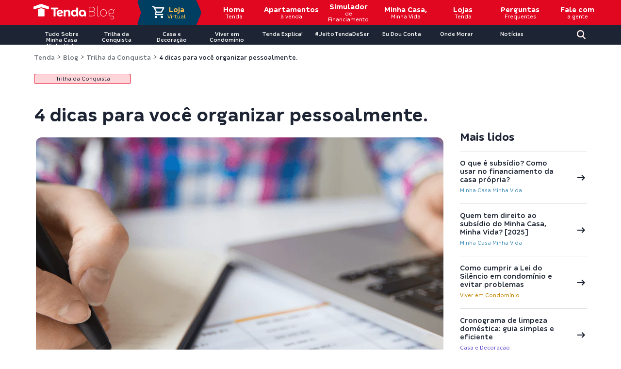

--- FILE ---
content_type: text/html; charset=UTF-8
request_url: https://www.tenda.com/blog/trilha-da-conquista/4-dicas-para-voce-organizar-pessoalmente
body_size: 26072
content:
<!DOCTYPE html>
<html lang="pt-br">
<head>
<title>4 dicas para você organizar pessoalmente. | Blog da Tenda</title>
<!-- <script async src="https://www.googleoptimize.com/optimize.js?id=OPT-53WKFWL"></script> -->
<!-- Hotjar Tracking Code for www.tenda.com --> 
<!-- <script> (function(h,o,t,j,a,r){ h.hj=h.hj||function(){(h.hj.q=h.hj.q||[]).push(arguments)}; h._hjSettings={hjid:1259249,hjsv:6}; a=o.getElementsByTagName('head')[0]; r=o.createElement('script');r.async=1; r.src=t+h._hjSettings.hjid+j+h._hjSettings.hjsv; a.appendChild(r); })(window,document,'https://static.hotjar.com/c/hotjar-','.js?sv='); </script> -->
<link rel="preload" href="https://www.tenda.com/blog/wp-content/themes/blog-tenda/fonts/Tenda-Light.woff2" as="font">
<link rel="preload" href="https://www.tenda.com/blog/wp-content/themes/blog-tenda/fonts/Tenda-Bold.woff2" as="font">
<link rel="preload" href="https://www.tenda.com/blog/wp-content/themes/blog-tenda/fonts/font.min.css" as="font">
<meta name="description" content="Fique atento aos pontos principais na hora de organizar suas finanças. Ter dificuldades financeiras é comum para [...]">
<link rel="canonical" href="https://www.tenda.com/blog/trilha-da-conquista/4-dicas-para-voce-organizar-pessoalmente">
<meta charset="UTF-8">
<meta name="viewport" content="width=device-width, initial-scale=1">
<!--<link rel="shortcut icon" href="https://www.tenda.com/blog/wp-content/themes/blog-tenda-3.0/build/img/favicon.ico"> -->
<link rel="icon" href="https://www.tenda.com/blog/wp-content/themes/blog-tenda-3.0/build/img/favicon.ico" type="image/x-icon">
<meta name="theme-color" content="#000">
<link rel="profile" href="https://gmpg.org/xfn/11">
<meta name="robots" content="index, follow">
<meta property="og:type" content="article">
<meta property="og:title" content="4 dicas para você organizar pessoalmente. | Blog da Tenda">
<meta property="og:image" content="https://www.tenda.com/blog/wp-content/uploads/2018/02/3-4-dicas-para-voce-organizar-pessoalmente.png">
<meta property="og:site_name" content="Blog da Tenda">
<meta property="og:url" content="https://www.tenda.com/blog/trilha-da-conquista/4-dicas-para-voce-organizar-pessoalmente">
<meta property="og:description" content="Fique atento aos pontos principais na hora de organizar suas finanças. Ter dificuldades financeiras é comum para [...]">
<meta property="article:section" content="Trilha da Conquista">
<meta property="article:published_time" content="2018-02-28T15:44:33-03:00">
<meta property="article:modified_time" content="2023-04-24T15:17:49-03:00">
<meta property="og:updated_time" content="2023-04-24T15:17:49-03:00">
<meta property="og:image:secure_url" content="https://www.tenda.com/blog/wp-content/uploads/2018/02/3-4-dicas-para-voce-organizar-pessoalmente.png">
<meta property="og:locale" content="pt_BR">
<meta name="twitter:card" content="summary_large_image">
<meta name="twitter:title" content="4 dicas para você organizar pessoalmente.">
<meta name="twitter:description" content="Fique atento aos pontos principais na hora de organizar suas finanças. Ter dificuldades financeiras é comum para [...]">
<meta name="twitter:image:src" content="https://www.tenda.com/blog/wp-content/uploads/2018/02/3-4-dicas-para-voce-organizar-pessoalmente.png">
<meta name="twitter:url" content="4 dicas para você organizar pessoalmente.">
<meta name='robots' content='max-image-preview:large, index,follow' />
<!-- Google tag (gtag.js) Consent Mode dataLayer added by Site Kit -->
<script type="text/javascript" id="google_gtagjs-js-consent-mode-data-layer">
/* <![CDATA[ */
window.dataLayer = window.dataLayer || [];function gtag(){dataLayer.push(arguments);}
gtag('consent', 'default', {"ad_personalization":"denied","ad_storage":"denied","ad_user_data":"denied","analytics_storage":"denied","functionality_storage":"denied","security_storage":"denied","personalization_storage":"denied","region":["AT","BE","BG","CH","CY","CZ","DE","DK","EE","ES","FI","FR","GB","GR","HR","HU","IE","IS","IT","LI","LT","LU","LV","MT","NL","NO","PL","PT","RO","SE","SI","SK"],"wait_for_update":500});
window._googlesitekitConsentCategoryMap = {"statistics":["analytics_storage"],"marketing":["ad_storage","ad_user_data","ad_personalization"],"functional":["functionality_storage","security_storage"],"preferences":["personalization_storage"]};
window._googlesitekitConsents = {"ad_personalization":"denied","ad_storage":"denied","ad_user_data":"denied","analytics_storage":"denied","functionality_storage":"denied","security_storage":"denied","personalization_storage":"denied","region":["AT","BE","BG","CH","CY","CZ","DE","DK","EE","ES","FI","FR","GB","GR","HR","HU","IE","IS","IT","LI","LT","LU","LV","MT","NL","NO","PL","PT","RO","SE","SI","SK"],"wait_for_update":500};
/* ]]> */
</script>
<!-- End Google tag (gtag.js) Consent Mode dataLayer added by Site Kit -->
<!-- This site is optimized with the Yoast SEO plugin v23.4 - https://yoast.com/wordpress/plugins/seo/ -->
<meta property="og:locale" content="pt_BR" />
<meta property="og:url" content="https://www.tenda.com/blog/trilha-da-conquista/4-dicas-para-voce-organizar-pessoalmente" />
<meta property="article:publisher" content="https://www.facebook.com/ConstrutoraTenda/" />
<meta property="article:published_time" content="2018-02-28T18:44:33+00:00" />
<meta property="article:modified_time" content="2023-04-24T18:17:49+00:00" />
<meta property="og:image" content="https://www.tenda.com/blog/wp-content/uploads/2018/02/3-4-dicas-para-voce-organizar-pessoalmente.png" />
<meta property="og:image:width" content="1920" />
<meta property="og:image:height" content="583" />
<meta property="og:image:type" content="image/png" />
<meta name="author" content="tenda" />
<meta name="twitter:label1" content="Escrito por" />
<meta name="twitter:data1" content="tenda" />
<meta name="twitter:label2" content="Est. tempo de leitura" />
<meta name="twitter:data2" content="2 minutos" />
<!-- / Yoast SEO plugin. -->
<link rel='dns-prefetch' href='//www.googletagmanager.com' />
<style id='classic-theme-styles-inline-css' type='text/css'>
/*! This file is auto-generated */
.wp-block-button__link{color:#fff;background-color:#32373c;border-radius:9999px;box-shadow:none;text-decoration:none;padding:calc(.667em + 2px) calc(1.333em + 2px);font-size:1.125em}.wp-block-file__button{background:#32373c;color:#fff;text-decoration:none}
</style>
<style id='global-styles-inline-css' type='text/css'>
:root{--wp--preset--aspect-ratio--square: 1;--wp--preset--aspect-ratio--4-3: 4/3;--wp--preset--aspect-ratio--3-4: 3/4;--wp--preset--aspect-ratio--3-2: 3/2;--wp--preset--aspect-ratio--2-3: 2/3;--wp--preset--aspect-ratio--16-9: 16/9;--wp--preset--aspect-ratio--9-16: 9/16;--wp--preset--color--black: #000000;--wp--preset--color--cyan-bluish-gray: #abb8c3;--wp--preset--color--white: #ffffff;--wp--preset--color--pale-pink: #f78da7;--wp--preset--color--vivid-red: #cf2e2e;--wp--preset--color--luminous-vivid-orange: #ff6900;--wp--preset--color--luminous-vivid-amber: #fcb900;--wp--preset--color--light-green-cyan: #7bdcb5;--wp--preset--color--vivid-green-cyan: #00d084;--wp--preset--color--pale-cyan-blue: #8ed1fc;--wp--preset--color--vivid-cyan-blue: #0693e3;--wp--preset--color--vivid-purple: #9b51e0;--wp--preset--gradient--vivid-cyan-blue-to-vivid-purple: linear-gradient(135deg,rgba(6,147,227,1) 0%,rgb(155,81,224) 100%);--wp--preset--gradient--light-green-cyan-to-vivid-green-cyan: linear-gradient(135deg,rgb(122,220,180) 0%,rgb(0,208,130) 100%);--wp--preset--gradient--luminous-vivid-amber-to-luminous-vivid-orange: linear-gradient(135deg,rgba(252,185,0,1) 0%,rgba(255,105,0,1) 100%);--wp--preset--gradient--luminous-vivid-orange-to-vivid-red: linear-gradient(135deg,rgba(255,105,0,1) 0%,rgb(207,46,46) 100%);--wp--preset--gradient--very-light-gray-to-cyan-bluish-gray: linear-gradient(135deg,rgb(238,238,238) 0%,rgb(169,184,195) 100%);--wp--preset--gradient--cool-to-warm-spectrum: linear-gradient(135deg,rgb(74,234,220) 0%,rgb(151,120,209) 20%,rgb(207,42,186) 40%,rgb(238,44,130) 60%,rgb(251,105,98) 80%,rgb(254,248,76) 100%);--wp--preset--gradient--blush-light-purple: linear-gradient(135deg,rgb(255,206,236) 0%,rgb(152,150,240) 100%);--wp--preset--gradient--blush-bordeaux: linear-gradient(135deg,rgb(254,205,165) 0%,rgb(254,45,45) 50%,rgb(107,0,62) 100%);--wp--preset--gradient--luminous-dusk: linear-gradient(135deg,rgb(255,203,112) 0%,rgb(199,81,192) 50%,rgb(65,88,208) 100%);--wp--preset--gradient--pale-ocean: linear-gradient(135deg,rgb(255,245,203) 0%,rgb(182,227,212) 50%,rgb(51,167,181) 100%);--wp--preset--gradient--electric-grass: linear-gradient(135deg,rgb(202,248,128) 0%,rgb(113,206,126) 100%);--wp--preset--gradient--midnight: linear-gradient(135deg,rgb(2,3,129) 0%,rgb(40,116,252) 100%);--wp--preset--font-size--small: 13px;--wp--preset--font-size--medium: 20px;--wp--preset--font-size--large: 36px;--wp--preset--font-size--x-large: 42px;--wp--preset--spacing--20: 0.44rem;--wp--preset--spacing--30: 0.67rem;--wp--preset--spacing--40: 1rem;--wp--preset--spacing--50: 1.5rem;--wp--preset--spacing--60: 2.25rem;--wp--preset--spacing--70: 3.38rem;--wp--preset--spacing--80: 5.06rem;--wp--preset--shadow--natural: 6px 6px 9px rgba(0, 0, 0, 0.2);--wp--preset--shadow--deep: 12px 12px 50px rgba(0, 0, 0, 0.4);--wp--preset--shadow--sharp: 6px 6px 0px rgba(0, 0, 0, 0.2);--wp--preset--shadow--outlined: 6px 6px 0px -3px rgba(255, 255, 255, 1), 6px 6px rgba(0, 0, 0, 1);--wp--preset--shadow--crisp: 6px 6px 0px rgba(0, 0, 0, 1);}:where(.is-layout-flex){gap: 0.5em;}:where(.is-layout-grid){gap: 0.5em;}body .is-layout-flex{display: flex;}.is-layout-flex{flex-wrap: wrap;align-items: center;}.is-layout-flex > :is(*, div){margin: 0;}body .is-layout-grid{display: grid;}.is-layout-grid > :is(*, div){margin: 0;}:where(.wp-block-columns.is-layout-flex){gap: 2em;}:where(.wp-block-columns.is-layout-grid){gap: 2em;}:where(.wp-block-post-template.is-layout-flex){gap: 1.25em;}:where(.wp-block-post-template.is-layout-grid){gap: 1.25em;}.has-black-color{color: var(--wp--preset--color--black) !important;}.has-cyan-bluish-gray-color{color: var(--wp--preset--color--cyan-bluish-gray) !important;}.has-white-color{color: var(--wp--preset--color--white) !important;}.has-pale-pink-color{color: var(--wp--preset--color--pale-pink) !important;}.has-vivid-red-color{color: var(--wp--preset--color--vivid-red) !important;}.has-luminous-vivid-orange-color{color: var(--wp--preset--color--luminous-vivid-orange) !important;}.has-luminous-vivid-amber-color{color: var(--wp--preset--color--luminous-vivid-amber) !important;}.has-light-green-cyan-color{color: var(--wp--preset--color--light-green-cyan) !important;}.has-vivid-green-cyan-color{color: var(--wp--preset--color--vivid-green-cyan) !important;}.has-pale-cyan-blue-color{color: var(--wp--preset--color--pale-cyan-blue) !important;}.has-vivid-cyan-blue-color{color: var(--wp--preset--color--vivid-cyan-blue) !important;}.has-vivid-purple-color{color: var(--wp--preset--color--vivid-purple) !important;}.has-black-background-color{background-color: var(--wp--preset--color--black) !important;}.has-cyan-bluish-gray-background-color{background-color: var(--wp--preset--color--cyan-bluish-gray) !important;}.has-white-background-color{background-color: var(--wp--preset--color--white) !important;}.has-pale-pink-background-color{background-color: var(--wp--preset--color--pale-pink) !important;}.has-vivid-red-background-color{background-color: var(--wp--preset--color--vivid-red) !important;}.has-luminous-vivid-orange-background-color{background-color: var(--wp--preset--color--luminous-vivid-orange) !important;}.has-luminous-vivid-amber-background-color{background-color: var(--wp--preset--color--luminous-vivid-amber) !important;}.has-light-green-cyan-background-color{background-color: var(--wp--preset--color--light-green-cyan) !important;}.has-vivid-green-cyan-background-color{background-color: var(--wp--preset--color--vivid-green-cyan) !important;}.has-pale-cyan-blue-background-color{background-color: var(--wp--preset--color--pale-cyan-blue) !important;}.has-vivid-cyan-blue-background-color{background-color: var(--wp--preset--color--vivid-cyan-blue) !important;}.has-vivid-purple-background-color{background-color: var(--wp--preset--color--vivid-purple) !important;}.has-black-border-color{border-color: var(--wp--preset--color--black) !important;}.has-cyan-bluish-gray-border-color{border-color: var(--wp--preset--color--cyan-bluish-gray) !important;}.has-white-border-color{border-color: var(--wp--preset--color--white) !important;}.has-pale-pink-border-color{border-color: var(--wp--preset--color--pale-pink) !important;}.has-vivid-red-border-color{border-color: var(--wp--preset--color--vivid-red) !important;}.has-luminous-vivid-orange-border-color{border-color: var(--wp--preset--color--luminous-vivid-orange) !important;}.has-luminous-vivid-amber-border-color{border-color: var(--wp--preset--color--luminous-vivid-amber) !important;}.has-light-green-cyan-border-color{border-color: var(--wp--preset--color--light-green-cyan) !important;}.has-vivid-green-cyan-border-color{border-color: var(--wp--preset--color--vivid-green-cyan) !important;}.has-pale-cyan-blue-border-color{border-color: var(--wp--preset--color--pale-cyan-blue) !important;}.has-vivid-cyan-blue-border-color{border-color: var(--wp--preset--color--vivid-cyan-blue) !important;}.has-vivid-purple-border-color{border-color: var(--wp--preset--color--vivid-purple) !important;}.has-vivid-cyan-blue-to-vivid-purple-gradient-background{background: var(--wp--preset--gradient--vivid-cyan-blue-to-vivid-purple) !important;}.has-light-green-cyan-to-vivid-green-cyan-gradient-background{background: var(--wp--preset--gradient--light-green-cyan-to-vivid-green-cyan) !important;}.has-luminous-vivid-amber-to-luminous-vivid-orange-gradient-background{background: var(--wp--preset--gradient--luminous-vivid-amber-to-luminous-vivid-orange) !important;}.has-luminous-vivid-orange-to-vivid-red-gradient-background{background: var(--wp--preset--gradient--luminous-vivid-orange-to-vivid-red) !important;}.has-very-light-gray-to-cyan-bluish-gray-gradient-background{background: var(--wp--preset--gradient--very-light-gray-to-cyan-bluish-gray) !important;}.has-cool-to-warm-spectrum-gradient-background{background: var(--wp--preset--gradient--cool-to-warm-spectrum) !important;}.has-blush-light-purple-gradient-background{background: var(--wp--preset--gradient--blush-light-purple) !important;}.has-blush-bordeaux-gradient-background{background: var(--wp--preset--gradient--blush-bordeaux) !important;}.has-luminous-dusk-gradient-background{background: var(--wp--preset--gradient--luminous-dusk) !important;}.has-pale-ocean-gradient-background{background: var(--wp--preset--gradient--pale-ocean) !important;}.has-electric-grass-gradient-background{background: var(--wp--preset--gradient--electric-grass) !important;}.has-midnight-gradient-background{background: var(--wp--preset--gradient--midnight) !important;}.has-small-font-size{font-size: var(--wp--preset--font-size--small) !important;}.has-medium-font-size{font-size: var(--wp--preset--font-size--medium) !important;}.has-large-font-size{font-size: var(--wp--preset--font-size--large) !important;}.has-x-large-font-size{font-size: var(--wp--preset--font-size--x-large) !important;}
:where(.wp-block-post-template.is-layout-flex){gap: 1.25em;}:where(.wp-block-post-template.is-layout-grid){gap: 1.25em;}
:where(.wp-block-columns.is-layout-flex){gap: 2em;}:where(.wp-block-columns.is-layout-grid){gap: 2em;}
:root :where(.wp-block-pullquote){font-size: 1.5em;line-height: 1.6;}
</style>
<!-- <link rel='stylesheet' id='ez-toc-css' href='https://www.tenda.com/blog/wp-content/plugins/easy-table-of-contents/assets/css/screen.min.css?ver=2.0.71' type='text/css' media='all' /> -->
<link rel="stylesheet" type="text/css" href="//www.tenda.com/blog/wp-content/cache/wpfc-minified/8lzjna5c/c4emb.css" media="all"/>
<style id='ez-toc-inline-css' type='text/css'>
div#ez-toc-container .ez-toc-title {font-size: 120%;}div#ez-toc-container .ez-toc-title {font-weight: 500;}div#ez-toc-container ul li {font-size: 95%;}div#ez-toc-container ul li {font-weight: 500;}div#ez-toc-container nav ul ul li {font-size: 90%;}
.ez-toc-container-direction {direction: ltr;}.ez-toc-counter ul{counter-reset: item ;}.ez-toc-counter nav ul li a::before {content: counters(item, '.', decimal) '. ';display: inline-block;counter-increment: item;flex-grow: 0;flex-shrink: 0;margin-right: .2em; float: left; }.ez-toc-widget-direction {direction: ltr;}.ez-toc-widget-container ul{counter-reset: item ;}.ez-toc-widget-container nav ul li a::before {content: counters(item, '.', decimal) '. ';display: inline-block;counter-increment: item;flex-grow: 0;flex-shrink: 0;margin-right: .2em; float: left; }
</style>
<!-- <link rel='stylesheet' id='single-style-css' href='https://www.tenda.com/blog/wp-content/themes/blog-tenda-3.0/build/css/single.css' type='text/css' media='' /> -->
<link rel="stylesheet" type="text/css" href="//www.tenda.com/blog/wp-content/cache/wpfc-minified/gkamwj4/c4emb.css" media="all"/>
<script type="text/javascript" id="send_form_conecta-js-extra">
/* <![CDATA[ */
var sendformconecta = {"ajax_url":"https:\/\/www.tenda.com\/blog\/wp-admin\/admin-ajax.php","query_vars":"{\"page\":\"\",\"name\":\"4-dicas-para-voce-organizar-pessoalmente\",\"category_name\":\"trilha-da-conquista\"}"};
var sendformconecta = {"ajaxurl":"https:\/\/www.tenda.com\/blog\/wp-admin\/admin-ajax.php","query_vars":"{\"page\":\"\",\"name\":\"4-dicas-para-voce-organizar-pessoalmente\",\"category_name\":\"trilha-da-conquista\"}"};
/* ]]> */
</script>
<script src='//www.tenda.com/blog/wp-content/cache/wpfc-minified/e3l49sfj/c4emc.js' type="text/javascript"></script>
<!-- <script type="text/javascript" src="https://www.tenda.com/blog/wp-content/plugins/conecta/js/send_form_conecta.js" id="send_form_conecta-js"></script> -->
<!-- <script type="text/javascript" src="https://www.tenda.com/blog/wp-content/themes/blog-tenda-3.0/build/jquery-3.5.1.min.js" id="jquery-js"></script> -->
<!-- <script type="text/javascript" src="https://www.tenda.com/blog/wp-content/plugins/stop-user-enumeration/frontend/js/frontend.js?ver=1.6.3" id="stop-user-enumeration-js" defer="defer" data-wp-strategy="defer"></script> -->
<!-- <script type="text/javascript" src="https://www.tenda.com/blog/wp-content/themes/blog-tenda-3.0/build/js/header.js" id="header-js"></script> -->
<!-- <script type="text/javascript" src="https://www.tenda.com/blog/wp-content/themes/blog-tenda-3.0/build/js/single-gallery.js" id="single-gallery-js"></script> -->
<!-- <script type="text/javascript" src="https://www.tenda.com/blog/wp-content/themes/blog-tenda-3.0/build/js/promo-tais.js" id="promo-tais-script-js"></script> -->
<!-- <script type="text/javascript" src="https://www.tenda.com/blog/wp-content/themes/blog-tenda-3.0/build/js/tenda-play.js" id="tenda-play-script-js"></script> -->
<!-- <script type="text/javascript" src="https://www.tenda.com/blog/wp-content/themes/blog-tenda-3.0/build/js/whatsapp-icon.js" id="whatsapp-icon-script-js"></script> -->
<script type="text/javascript" src="https://www.tenda.com/blog/wp-content/themes/blog-tenda-3.0/build/js/pcva-form.js" id="pcva-form-js"></script>
<script src='//www.tenda.com/blog/wp-content/cache/wpfc-minified/g3xsohi4/c4emc.js' type="text/javascript"></script>
<!-- <script type="text/javascript" src="https://www.tenda.com/blog/wp-content/themes/blog-tenda-3.0/build/js/subsidio-mcmv.js" id="subsidiomcmv-script-js"></script> -->
<!-- <script type="text/javascript" src="https://www.tenda.com/blog/wp-content/themes/blog-tenda-3.0/build/js/cadastro-post.js" id="cadastro-post-script-js"></script> -->
<!-- <script type="text/javascript" src="https://www.tenda.com/blog/wp-content/themes/blog-tenda-3.0/build/js/simulador-form.js" id="simulador-script-js"></script> -->
<!-- <script type="text/javascript" src="https://www.tenda.com/blog/wp-content/themes/blog-tenda-3.0/build/js/comments-list.js" id="comments-list-script-js"></script> -->
<!-- <script type="text/javascript" src="https://www.tenda.com/blog/wp-content/themes/blog-tenda-3.0/build/js/footer.js" id="footer-script-js"></script> -->
<!-- <script type="text/javascript" src="https://www.tenda.com/blog/wp-content/themes/blog-tenda-3.0/build/js/cta-tais.js" id="cta-tais-script-js"></script> -->
<!-- <script type="text/javascript" src="https://www.tenda.com/blog/wp-content/themes/blog-tenda-3.0/build/js/whatsapp.js" id="whatsapp-script-js"></script> -->
<!-- <script type="text/javascript" src="https://www.tenda.com/blog/wp-content/themes/blog-tenda-3.0/build/js/card-chaves.js" id="card-chaves-js"></script> -->
<!-- <script type="text/javascript" src="https://www.tenda.com/blog/wp-includes/js/jquery/ui/core.min.js?ver=1.13.3" id="jquery-ui-core-js"></script> -->
<!-- <script type="text/javascript" src="https://www.tenda.com/blog/wp-includes/js/jquery/ui/mouse.min.js?ver=1.13.3" id="jquery-ui-mouse-js"></script> -->
<!-- <script type="text/javascript" src="https://www.tenda.com/blog/wp-includes/js/jquery/ui/sortable.min.js?ver=1.13.3" id="jquery-ui-sortable-js"></script> -->
<!-- <script type="text/javascript" src="https://www.tenda.com/blog/wp-includes/js/jquery/ui/resizable.min.js?ver=1.13.3" id="jquery-ui-resizable-js"></script> -->
<!-- <script type="text/javascript" src="https://www.tenda.com/blog/wp-content/plugins/advanced-custom-fields-pro/assets/js/acf-input.min.js?ver=5.8.0" id="acf-input-js"></script> -->
<!-- <script type="text/javascript" src="https://www.tenda.com/blog/wp-content/themes/blog-tenda-3.0/build/js/podcast.js" id="podcast-script-js"></script> -->
<link rel="https://api.w.org/" href="https://www.tenda.com/blog/wp-json/" /><link rel="alternate" title="JSON" type="application/json" href="https://www.tenda.com/blog/wp-json/wp/v2/posts/1860" /><link rel="EditURI" type="application/rsd+xml" title="RSD" href="https://www.tenda.com/blog/xmlrpc.php?rsd" />
<link rel='shortlink' href='https://www.tenda.com/blog/?p=1860' />
<link rel="alternate" title="oEmbed (JSON)" type="application/json+oembed" href="https://www.tenda.com/blog/wp-json/oembed/1.0/embed?url=https%3A%2F%2Fwww.tenda.com%2Fblog%2Ftrilha-da-conquista%2F4-dicas-para-voce-organizar-pessoalmente" />
<link rel="alternate" title="oEmbed (XML)" type="text/xml+oembed" href="https://www.tenda.com/blog/wp-json/oembed/1.0/embed?url=https%3A%2F%2Fwww.tenda.com%2Fblog%2Ftrilha-da-conquista%2F4-dicas-para-voce-organizar-pessoalmente&#038;format=xml" />
<meta name="generator" content="Site Kit by Google 1.144.0" />		<script>
document.documentElement.className = document.documentElement.className.replace('no-js', 'js');
</script>
<script type="application/ld+json">{"@context":"https://schema.org","@type":"BlogPosting","mainEntityOfPage":{"@type":"WebPage","@id":"https://www.tenda.com/blog/trilha-da-conquista/4-dicas-para-voce-organizar-pessoalmente"},"author":{"@type":"Person","name":"tenda","url":"https://www.tenda.com/blog/author/svc_blogwptenda","description":"","image":{"@type":"ImageObject","url":"https://secure.gravatar.com/avatar/dce636092571f6919bb158d38ba891c2?s=300&d=mm&r=g"}}}</script><meta name="google-site-verification" content="BKZT49Y2j1wq-C0YnmBwJdfD7peo6PqiCUfxfWX1WAI">
<!-- Schema & Structured Data For WP v1.39 - -->
<script type="application/ld+json" class="saswp-schema-markup-output">
[{"@context":"https:\/\/schema.org\/","@graph":[{"@context":"https:\/\/schema.org\/","@type":"SiteNavigationElement","@id":"https:\/\/www.tenda.com\/blog#Principal desktop","name":"Tudo Sobre Minha Casa Minha Vida","url":"https:\/\/www.tenda.com\/blog\/minha-casa-minha-vida"},{"@context":"https:\/\/schema.org\/","@type":"SiteNavigationElement","@id":"https:\/\/www.tenda.com\/blog#Principal desktop","name":"Trilha da Conquista","url":"https:\/\/www.tenda.com\/blog\/trilha-da-conquista"},{"@context":"https:\/\/schema.org\/","@type":"SiteNavigationElement","@id":"https:\/\/www.tenda.com\/blog#Principal desktop","name":"Casa e Decora\u00e7\u00e3o","url":"https:\/\/www.tenda.com\/blog\/casa-e-decoracao"},{"@context":"https:\/\/schema.org\/","@type":"SiteNavigationElement","@id":"https:\/\/www.tenda.com\/blog#Principal desktop","name":"Viver em Condom\u00ednio","url":"https:\/\/www.tenda.com\/blog\/viver-em-condominio"},{"@context":"https:\/\/schema.org\/","@type":"SiteNavigationElement","@id":"https:\/\/www.tenda.com\/blog#Principal desktop","name":"Tenda Explica!","url":"https:\/\/www.tenda.com\/blog\/tenda-explica"},{"@context":"https:\/\/schema.org\/","@type":"SiteNavigationElement","@id":"https:\/\/www.tenda.com\/blog#Principal desktop","name":"#JeitoTendaDeSer","url":"https:\/\/www.tenda.com\/blog\/jeitotendadeser"},{"@context":"https:\/\/schema.org\/","@type":"SiteNavigationElement","@id":"https:\/\/www.tenda.com\/blog#Principal desktop","name":"Eu Dou Conta","url":"https:\/\/www.tenda.com\/blog\/eu-dou-conta"},{"@context":"https:\/\/schema.org\/","@type":"SiteNavigationElement","@id":"https:\/\/www.tenda.com\/blog#Principal desktop","name":"Onde Morar","url":"https:\/\/www.tenda.com\/blog\/onde-morar"},{"@context":"https:\/\/schema.org\/","@type":"SiteNavigationElement","@id":"https:\/\/www.tenda.com\/blog#Principal desktop","name":"Not\u00edcias","url":"https:\/\/www.tenda.com\/blog\/noticias"}]},
{"@context":"https:\/\/schema.org\/","@type":"BreadcrumbList","@id":"https:\/\/www.tenda.com\/blog\/trilha-da-conquista\/4-dicas-para-voce-organizar-pessoalmente#breadcrumb","itemListElement":[{"@type":"ListItem","position":1,"item":{"@id":"https:\/\/www.tenda.com\/blog","name":"Blog da Tenda"}},{"@type":"ListItem","position":2,"item":{"@id":"https:\/\/www.tenda.com\/blog\/trilha-da-conquista","name":"Trilha da Conquista"}},{"@type":"ListItem","position":3,"item":{"@id":"https:\/\/www.tenda.com\/blog\/trilha-da-conquista\/4-dicas-para-voce-organizar-pessoalmente","name":"4 dicas para voc\u00ea organizar pessoalmente."}}]},
{"@context":"https:\/\/schema.org\/","@type":"Article","@id":"https:\/\/www.tenda.com\/blog\/trilha-da-conquista\/4-dicas-para-voce-organizar-pessoalmente#Article","url":"https:\/\/www.tenda.com\/blog\/trilha-da-conquista\/4-dicas-para-voce-organizar-pessoalmente","inLanguage":"pt-BR","mainEntityOfPage":"https:\/\/www.tenda.com\/blog\/trilha-da-conquista\/4-dicas-para-voce-organizar-pessoalmente","headline":"4 dicas para voc\u00ea organizar pessoalmente.","description":"Fique atento aos pontos principais na hora de organizar suas finan\u00e7as. Ter dificuldades financeiras \u00e9 comum para grande parte dos brasileiros. Por isso, \u00e9 importante aprender a planejar-se, ter disciplina e a organizar as finan\u00e7as com foco na realiza\u00e7\u00e3o dos seus projetos. Confira as dicas a seguir: 1. Tenha um dia para o or\u00e7amentoReserve um","articleBody":"Fique atento aos pontos principais na hora de organizar suas finan\u00e7as.        Ter dificuldades financeiras \u00e9 comum para grande parte dos brasileiros. Por isso, \u00e9 importante aprender a planejar-se, ter disciplina e a organizar as finan\u00e7as com foco na realiza\u00e7\u00e3o dos seus projetos. Confira as dicas a seguir:        1. Tenha um dia para o or\u00e7amentoReserve um dia no m\u00eas para dar uma organizada nas suas finan\u00e7as. Junte as despesas fixas, d\u00edvidas, pagamentos, gastos eventuais e coloque tudo em uma planilha.        2. Saiba o que \u00e9 prioridade e o que n\u00e3o \u00e9Se seus gastos superam seus ganhos, \u00e9 preciso reavaliar as prioridades imediatamente. Separe o essencial e elimine o que n\u00e3o \u00e9. \u00c9 claro que \u00e9 um per\u00edodo dif\u00edcil que exige disciplina, por\u00e9m \u00e9 imprescind\u00edvel para uma vida financeira mais saud\u00e1vel.        3. N\u00e3o hesite em pouparSem poupan\u00e7a, n\u00e3o existe organiza\u00e7\u00e3o nas finan\u00e7as pessoais. Em situa\u00e7\u00f5es de emerg\u00eancia, \u00e9 a poupan\u00e7a que vai te ajudar a enfrent\u00e1-las. Por isso, tenha o h\u00e1bito de guardar de 10% a 20% da sua receita mensal.        4. Corra do cr\u00e9dito f\u00e1cilLinhas de cr\u00e9dito como cheque especial e a dos cart\u00f5es s\u00e3o perigos\u00edssimas amea\u00e7as para o seu planejamento. As taxas s\u00e3o maiores e. al\u00e9m disso, dinheiro f\u00e1cil custa muito caro.","keywords":"","datePublished":"2018-02-28T15:44:33-03:00","dateModified":"2023-04-24T15:17:49-03:00","author":{"@type":"Person","name":"tenda","url":"https:\/\/www.tenda.com\/blog\/author\/svc_blogwptenda","sameAs":[],"image":{"@type":"ImageObject","url":"https:\/\/secure.gravatar.com\/avatar\/dce636092571f6919bb158d38ba891c2?s=96&d=mm&r=g","height":96,"width":96}},"editor":{"@type":"Person","name":"tenda","url":"https:\/\/www.tenda.com\/blog\/author\/svc_blogwptenda","sameAs":[],"image":{"@type":"ImageObject","url":"https:\/\/secure.gravatar.com\/avatar\/dce636092571f6919bb158d38ba891c2?s=96&d=mm&r=g","height":96,"width":96}},"publisher":{"@type":"Organization","name":"Blog da Tenda","url":"https:\/\/www.tenda.com\/blog"},"image":[{"@type":"ImageObject","@id":"https:\/\/www.tenda.com\/blog\/trilha-da-conquista\/4-dicas-para-voce-organizar-pessoalmente#primaryimage","url":"https:\/\/www.tenda.com\/blog\/wp-content\/uploads\/2018\/02\/3-4-dicas-para-voce-organizar-pessoalmente-1200x900.png","width":"1200","height":"900"},{"@type":"ImageObject","url":"https:\/\/www.tenda.com\/blog\/wp-content\/uploads\/2018\/02\/3-4-dicas-para-voce-organizar-pessoalmente-1200x720.png","width":"1200","height":"720"},{"@type":"ImageObject","url":"https:\/\/www.tenda.com\/blog\/wp-content\/uploads\/2018\/02\/3-4-dicas-para-voce-organizar-pessoalmente-1200x675.png","width":"1200","height":"675"},{"@type":"ImageObject","url":"https:\/\/www.tenda.com\/blog\/wp-content\/uploads\/2018\/02\/3-4-dicas-para-voce-organizar-pessoalmente-364x364.png","width":"364","height":"364"}]}]
</script>
<style type="text/css">.broken_link, a.broken_link {
text-decoration: line-through;
}</style><link rel="icon" href="https://www.tenda.com/blog/wp-content/uploads/2024/12/favicon-32x32-1.png" sizes="32x32" />
<link rel="icon" href="https://www.tenda.com/blog/wp-content/uploads/2024/12/favicon-32x32-1.png" sizes="192x192" />
<link rel="apple-touch-icon" href="https://www.tenda.com/blog/wp-content/uploads/2024/12/favicon-32x32-1.png" />
<meta name="msapplication-TileImage" content="https://www.tenda.com/blog/wp-content/uploads/2024/12/favicon-32x32-1.png" />
<!-- Google Tag Manager -->
<script defer>(function(w,d,s,l,i){w[l]=w[l]||[];w[l].push({'gtm.start':
new Date().getTime(),event:'gtm.js'});var f=d.getElementsByTagName(s)[0],
j=d.createElement(s),dl=l!='dataLayer'?'&l='+l:'';j.async=true;j.src=
'https://www.googletagmanager.com/gtm.js?id='+i+dl;f.parentNode.insertBefore(j,f);
})(window,document,'script','dataLayer','GTM-MVH4TP');</script>
<!-- End Google Tag Manager -->
<script type="text/javascript">
var templateUrl = 'https://www.tenda.com/blog/wp-content/themes/blog-tenda-3.0';
</script>
<script async src="https://www.googletagmanager.com/gtag/js?id=G-WYV1ZM8Q5T"></script>
<script defer>
window.dataLayer = window.dataLayer || [];
function gtag(){dataLayer.push(arguments);}
gtag('js', new Date());
gtag('config', 'TG-WYV1ZM8Q5T');
</script>
<link rel="preload" href="https://www.tenda.com/blog/wp-content/uploads/2023/09/Como-se-inscrever-no-Minha-Casa-Minha-Vida-Passo-a-Passo-Completo.jpg" as="image"><link rel="preload" href="https://www.tenda.com/blog/wp-content/uploads/2024/05/Capa-desk-Subsidio-Minha-Casa-Minha-Vida-2024.jpg" as="image"><link rel="preload" href="https://www.tenda.com/blog/wp-content/uploads/2024/03/Capa-desk-Quem-tem-direito-ao-subsidio.jpg" as="image"></head>
<body class="post-template-default single single-post postid-1860 single-format-standard">
<!-- Banner Home: -->
<header>
<div class="top-bar">
<div class="wrapper-top-bar">
<div class="col-lg-2 col-md-6 col-xs-6 col-sm-6 col-6 logo-wrapper">
<a href="https://www.tenda.com/blog">
<h1><img data-src="https://www.tenda.com/blog/wp-content/themes/blog-tenda-3.0/build/img/logo-tendablog.png" alt=" Blog da Construtora Tenda | Tenda.com" class="logo lazyload" width="168" height="32" loading="lazy" src="[data-uri]" style="--smush-placeholder-width: 168px; --smush-placeholder-aspect-ratio: 168/32;"><noscript><img data-src="https://www.tenda.com/blog/wp-content/themes/blog-tenda-3.0/build/img/logo-tendablog.png" alt=" Blog da Construtora Tenda | Tenda.com" class="logo lazyload" width="168" height="32" loading="lazy" src="[data-uri]" style="--smush-placeholder-width: 168px; --smush-placeholder-aspect-ratio: 168/32;"><noscript><img src="https://www.tenda.com/blog/wp-content/themes/blog-tenda-3.0/build/img/logo-tendablog.png" alt=" Blog da Construtora Tenda | Tenda.com" class="logo" width="168" height="32" loading="lazy"></noscript></noscript></h1>
</a>
</div>
<div class="d-none d-lg-flex col-lg-10 menu-topo">
<img data-src="https://www.tenda.com/blog/wp-content/themes/blog-tenda-3.0/build/img/menu/rectangle-loja.svg" alt=" Retângulo da Loja Virtual | Tenda.com" class="retangulo lazyload" width="132" height="52" loading="lazy" src="[data-uri]" style="--smush-placeholder-width: 132px; --smush-placeholder-aspect-ratio: 132/52;"><noscript><img src="https://www.tenda.com/blog/wp-content/themes/blog-tenda-3.0/build/img/menu/rectangle-loja.svg" alt=" Retângulo da Loja Virtual | Tenda.com" class="retangulo" width="132" height="52" loading="lazy"></noscript>
<img data-src="https://www.tenda.com/blog/wp-content/themes/blog-tenda-3.0/build/img/menu/icon-shop.svg" alt=" Ícone de carrinho da Loja Virtual | Tenda.com" class="icon-shop lazyload" width="26" height="26" loading="lazy" src="[data-uri]" style="--smush-placeholder-width: 26px; --smush-placeholder-aspect-ratio: 26/26;"><noscript><img src="https://www.tenda.com/blog/wp-content/themes/blog-tenda-3.0/build/img/menu/icon-shop.svg" alt=" Ícone de carrinho da Loja Virtual | Tenda.com" class="icon-shop" width="26" height="26" loading="lazy"></noscript>
<nav class="menu-barra-do-topo-container"><ul id="menu-barra-do-topo" class="menu"><li id="menu-item-4570" class="loja-virtual menu-item menu-item-type-custom menu-item-object-custom menu-item-4570"><h2><a href="https://www.tenda.com/loja-virtual">Loja <span>Virtual</span></a></h2></li>
<li id="menu-item-4785" class="home menu-item menu-item-type-custom menu-item-object-custom menu-item-4785"><h2><a href="https://tenda.com">Home <span>Tenda</span></a></h2></li>
<li id="menu-item-4571" class="apartamentos-a-venda menu-item menu-item-type-custom menu-item-object-custom menu-item-4571"><h2><a href="https://www.tenda.com/apartamentos-a-venda">Apartamentos <span>à venda</span></a></h2></li>
<li id="menu-item-7441" class="simulador-de-financiamento menu-item menu-item-type-custom menu-item-object-custom menu-item-7441"><h2><a href="https://www.tenda.com/simulador-de-financiamento">Simulador <span>de Financiamento</span></a></h2></li>
<li id="menu-item-4572" class="mcmv menu-item menu-item-type-custom menu-item-object-custom menu-item-4572"><h2><a href="https://www.tenda.com/minha-casa-minha-vida">Minha Casa, <span>Minha Vida</span></a></h2></li>
<li id="menu-item-4574" class="lojas-tenda menu-item menu-item-type-custom menu-item-object-custom menu-item-4574"><h2><a href="https://www.tenda.com/lojas-tenda">Lojas <span>Tenda</span></a></h2></li>
<li id="menu-item-28581" class="faq menu-item menu-item-type-custom menu-item-object-custom menu-item-28581"><h2><a href="https://tenda.com/faq">Perguntas <span>Frequentes</span></a></h2></li>
<li id="menu-item-4576" class="fale-com-a-gente menu-item menu-item-type-custom menu-item-object-custom menu-item-4576"><h2><a href="https://www.tenda.com/sobre-a-tenda#fale-tenda">Fale com <span>a gente</span></a></h2></li>
</ul></nav>            </div>
</div>
</div>
<div class="menu-principal ">
<div class="container-header container">
<div class="row">
<div class="col-lg-2 col-md-6 col-xs-6 col-sm-6 col-6 d-lg-none logo-wrapper">
<a href="https://www.tenda.com/blog">
<img data-src="https://www.tenda.com/blog/wp-content/themes/blog-tenda-3.0/build/img/logo-tendablog.png" alt=" Blog da Construtora Tenda | Tenda.com" class="logo lazyload" width="168" height="32" loading="lazy" src="[data-uri]" style="--smush-placeholder-width: 168px; --smush-placeholder-aspect-ratio: 168/32;"><noscript><img data-src="https://www.tenda.com/blog/wp-content/themes/blog-tenda-3.0/build/img/logo-tendablog.png" alt=" Blog da Construtora Tenda | Tenda.com" class="logo lazyload" width="168" height="32" loading="lazy" src="[data-uri]" style="--smush-placeholder-width: 168px; --smush-placeholder-aspect-ratio: 168/32;"><noscript><img src="https://www.tenda.com/blog/wp-content/themes/blog-tenda-3.0/build/img/logo-tendablog.png" alt=" Blog da Construtora Tenda | Tenda.com" class="logo" width="168" height="32" loading="lazy"></noscript></noscript>
</a>
</div>
<div class="d-none d-lg-block col-lg-11 menu-categorias">
<nav>
<a href="https://www.tenda.com/blog/minha-casa-minha-vida" class="minha-casa-minha-vida">
<h2>Tudo Sobre Minha Casa Minha Vida</h2>
</a>
<a href="https://www.tenda.com/blog/trilha-da-conquista" class="trilha-da-conquista">
<h2>Trilha da Conquista</h2>
</a>
<a href="https://www.tenda.com/blog/casa-e-decoracao" class="casa-e-decoracao">
<h2>Casa e Decoração</h2>
</a>
<a href="https://www.tenda.com/blog/viver-em-condominio" class="viver-em-condominio">
<h2>Viver em Condomínio</h2>
</a>
<a href="https://www.tenda.com/blog/tenda-explica" class="tenda-explica">
<h2>Tenda Explica!</h2>
</a>
<a href="https://www.tenda.com/blog/jeitotendadeser" class="jeitotendadeser">
<h2>#JeitoTendaDeSer</h2>
</a>
<a href="https://www.tenda.com/blog/eu-dou-conta" class="eu-dou-conta">
<h2>Eu Dou Conta</h2>
</a>
<a href="https://www.tenda.com/blog/onde-morar" class="onde-morar">
<h2>Onde Morar</h2>
</a>
<a href="https://www.tenda.com/blog/noticias" class="noticias">
<h2>Notícias</h2>
</a>
</nav>
</div>
<div class="d-none d-lg-block col-md-1 col-xs-1 col-sm-1 col-1">
<div class="procurar">
<!-- <input checked="" class="checkbox" type="checkbox">  -->
<div class="mainbox">
<div class="iconContainer">
<img data-src="https://www.tenda.com/blog/wp-content/themes/blog-tenda-3.0/build/img/search-icon-mobile.png" alt="Ícone de busca | Tenda Blog" class="icon lazyload" width="24" height="24" loading="lazy" src="[data-uri]" style="--smush-placeholder-width: 24px; --smush-placeholder-aspect-ratio: 24/24;"><noscript><img data-src="https://www.tenda.com/blog/wp-content/themes/blog-tenda-3.0/build/img/search-icon-mobile.png" alt="Ícone de busca | Tenda Blog" class="icon lazyload" width="24" height="24" loading="lazy" src="[data-uri]" style="--smush-placeholder-width: 24px; --smush-placeholder-aspect-ratio: 24/24;"><noscript><img src="https://www.tenda.com/blog/wp-content/themes/blog-tenda-3.0/build/img/search-icon-mobile.png" alt="Ícone de busca | Tenda Blog" class="icon" width="24" height="24" loading="lazy"></noscript></noscript>
</div>
<div class="buscar" style="display: none;">
<form role="search" method="get" action="https://www.tenda.com/blog/" id="searchformmenu" class="searchformmenu"><div>
<label class="screen-reader-text" for="s">Pesquisar por:</label>
<input type="submit" id="searchsubmitmenu" value="Pesquisar" />
<input type="text" value="" name="s" id="s"  placeholder="Buscar" autocomplete="off">
<input type="hidden" name="post_type" value="post" />
</div>
</form>                                <div class="btn-fechar-buscar">
+
</div>
</div>
</div>
</div>
</div>
<div class="d-lg-none col-md-1 col-xs-1 col-sm-1 col-1 offset-3">
<button class="icone-busca">
<img data-src="https://www.tenda.com/blog/wp-content/themes/blog-tenda-3.0/build/img/search-icon-mobile.png" alt="Ícone de busca | Tenda Blog" class="icon lazyload" width="24" height="24" loading="lazy" src="[data-uri]" style="--smush-placeholder-width: 24px; --smush-placeholder-aspect-ratio: 24/24;"><noscript><img data-src="https://www.tenda.com/blog/wp-content/themes/blog-tenda-3.0/build/img/search-icon-mobile.png" alt="Ícone de busca | Tenda Blog" class="icon lazyload" width="24" height="24" loading="lazy" src="[data-uri]" style="--smush-placeholder-width: 24px; --smush-placeholder-aspect-ratio: 24/24;"><noscript><img src="https://www.tenda.com/blog/wp-content/themes/blog-tenda-3.0/build/img/search-icon-mobile.png" alt="Ícone de busca | Tenda Blog" class="icon" width="24" height="24" loading="lazy"></noscript></noscript>
</button>
</div>
<div class="col-sm-1 d-lg-none col-md-1 col-xs-1 col-1">
<div class="mobile-menu-toggle js-toggle-menu hamburger-menu" href="#">
<span class="menu-item"></span>
<span class="menu-item"></span>
<span class="menu-item"></span>
</div>
</div>
</div>
</div>
</div>
<div class="d-lg-none menu-mobile">
<div class="category-menu-title">Categorias</div>
<div class="bigger">
<div class="wrapper-item ">
<a href="https://www.tenda.com/blog/trilha-da-conquista">
<div class="img-content trilha-da-conquista">
<div class="icon"></div>
</div>
<h2>Trilha da Conquista</h2>
</a>
</div>
<div class="wrapper-item ">
<a href="https://www.tenda.com/blog/minha-casa-minha-vida">
<div class="img-content minha-casa-minha-vida">
<div class="icon"></div>
</div>
<h2>Tudo sobre Minha Casa, Minha Vida</h2>
</a>
</div>
<div class="wrapper-item ">
<a href="https://www.tenda.com/blog/viver-em-condominio">
<div class="img-content viver-em-condominio">
<div class="icon"></div>
</div>
<h2>Viver em Condomínio</h2>
</a>
</div>
<div class="wrapper-item ">
<a href="https://www.tenda.com/blog/eu-dou-conta">
<div class="img-content eu-dou-conta">
<div class="icon"></div>
</div>
<h2>Eu Dou Conta</h2>
</a>
</div>
<div class="wrapper-item ">
<a href="https://www.tenda.com/blog/tenda-explica">
<div class="img-content tenda-explica">
<div class="icon"></div>
</div>
<h2>Tenda Explica!</h2>
</a>
</div>
<div class="wrapper-item ">
<a href="https://www.tenda.com/blog/casa-e-decoracao">
<div class="img-content casa-e-decoracao">
<div class="icon"></div>
</div>
<h2>Casa e Decoração</h2>
</a>
</div>
<div class="wrapper-item ">
<a href="https://www.tenda.com/blog/onde-morar">
<div class="img-content onde-morar">
<div class="icon"></div>
</div>
<h2>Onde Morar</h2>
</a>
</div>
<div class="wrapper-item ">
<a href="https://www.tenda.com/blog/noticias">
<div class="img-content noticias">
<div class="icon"></div>
</div>
<h2>Notícias</h2>
</a>
</div>
<div class="wrapper-item ">
<a href="https://www.tenda.com/blog/jeitotendadeser">
<div class="img-content jeitotendadeser">
<div class="icon"></div>
</div>
<h2>#JeitoTendaDeSer</h2>
</a>
</div>
</div>
<div class="smaller">
<div class="sub-title">Tenda Site</div>
<a href="https://www.tenda.com/loja-virtual">
<h2>Loja <span>Virtual</span></h2>
</a>
<a href="https://tenda.com">
<h2>Home <span>Tenda</span></h2>
</a>
<a href="https://www.tenda.com/apartamentos-a-venda">
<h2>Apartamentos <span>à venda</span></h2>
</a>
<a href="https://www.tenda.com/simulador-de-financiamento">
<h2>Simulador <span>de Financiamento</span></h2>
</a>
<a href="https://www.tenda.com/minha-casa-minha-vida">
<h2>Minha Casa, <span>Minha Vida</span></h2>
</a>
<a href="https://www.tenda.com/lojas-tenda">
<h2>Lojas <span>Tenda</span></h2>
</a>
<a href="https://tenda.com/faq">
<h2>Perguntas <span>Frequentes</span></h2>
</a>
<a href="https://www.tenda.com/sobre-a-tenda#fale-tenda">
<h2>Fale com <span>a gente</span></h2>
</a>
</div>
</div>
<div class="search-field d-lg-none">
<div class="buscar-mobile" style="display: none;">
<form role="search" method="get" action="https://www.tenda.com/blog/" id="searchformmenumobile" class="searchformmenumobile"><div>
<label class="screen-reader-text" for="s">Pesquisar por:</label>
<input type="submit" id="searchsubmitmenumobile" value="Pesquisar" />
<input type="text" value="" name="s" id="s"  placeholder="Buscar" autocomplete="off">
<input type="hidden" name="post_type" value="post" />
</div>
</form>            <div class="btn-fechar-buscar-mobile">
+
</div>
</div>
</div>
</header> 
<!-- :Banner Home --><section class="main single">
<article>    
<section class="espacamento-header"></section>
<!-- Breadcrumb: -->
<section class="breadcrumb-wrapper">
<div class="container container-breadcrumbs">
<div class="row">
<div class="col-md-12 col-xs-12 ">
<nav class="breadcrumbs">
<ul class="breadcrumbs__items">
<li  class="breadcrumbs__item ">
<a href="https://www.tenda.com">
<h4>Tenda</h4>
</a>
</li>
<li  class="breadcrumbs__item ">
<i class="breadcrumbs_arrow"></i>
<a href="https://www.tenda.com/blog" >
<h4>Blog</h4>
</a>
</li>
<li class="breadcrumbs__item ">
<i class="breadcrumbs_arrow"></i>
<a href="https://www.tenda.com/blog/trilha-da-conquista" >
<h4>Trilha da Conquista</h4>
</a>
</li>
<li class="breadcrumbs__item ">
<i class="breadcrumbs_arrow"></i>
<h2>4 dicas para você organizar pessoalmente.</h2>
<i class="dots-end">...</i>
</li>
</ul>
</nav>
</div>
</div>
</div>
</section><!-- :Breadcrumb -->
<div class="container container-topo-single">
<div class="row">
<div class="col-md-9 col-xs-12 conteudo-topo">
<a href="https://www.tenda.com/blog/trilha-da-conquista">
<div class="categoria trilha-da-conquista">Trilha da Conquista</div>
</a>
<div class="title">
<h2>4 dicas para você organizar pessoalmente.</h2>
</div>
<!-- wp:heading {"level":3} -->            
<div class="img-destaque">
<div class="d-none d-lg-block img-content">
<img data-src="https://www.tenda.com/blog/wp-content/uploads/2018/02/3-4-dicas-para-voce-organizar-pessoalmente.png" alt="" src="[data-uri]" class="lazyload" style="--smush-placeholder-width: 1920px; --smush-placeholder-aspect-ratio: 1920/583;"><noscript><img data-src="https://www.tenda.com/blog/wp-content/uploads/2018/02/3-4-dicas-para-voce-organizar-pessoalmente.png" alt="" src="[data-uri]" class="lazyload" style="--smush-placeholder-width: 1920px; --smush-placeholder-aspect-ratio: 1920/583;"><noscript><img src="https://www.tenda.com/blog/wp-content/uploads/2018/02/3-4-dicas-para-voce-organizar-pessoalmente.png" alt="" class=""></noscript></noscript>
</div>
<div class="d-sm-block d-lg-none img-content">
<img data-src="https://www.tenda.com/blog/wp-content/uploads/2018/02/3-4-dicas-para-voce-organizar-pessoalmente.png" alt="" src="[data-uri]" class="lazyload" style="--smush-placeholder-width: 1920px; --smush-placeholder-aspect-ratio: 1920/583;"><noscript><img data-src="https://www.tenda.com/blog/wp-content/uploads/2018/02/3-4-dicas-para-voce-organizar-pessoalmente.png" alt="" src="[data-uri]" class="lazyload" style="--smush-placeholder-width: 1920px; --smush-placeholder-aspect-ratio: 1920/583;"><noscript><img src="https://www.tenda.com/blog/wp-content/uploads/2018/02/3-4-dicas-para-voce-organizar-pessoalmente.png" alt="" class=""></noscript></noscript>
</div>
</div>
<script type="application/ld+json">
{
"@context": "https://schema.org",
"@type": "ImageObject",
"name": "Tais, assistente virtual da Construtora Tenda | Tenda.com",
"description": "Tais, assistente virtual da Construtora Tenda | Tenda.com",
"width": "92",
"height": "92",
"contentUrl": "https://www.tenda.com/blog/wp-content/uploads/2018/02/3-4-dicas-para-voce-organizar-pessoalmente.png"
}
</script>
<script type="application/ld+json">
{
"@context": "https://schema.org",
"@type": "AudioObject",
"name": "4 dicas para você organizar pessoalmente.",
"description": "Fique atento aos pontos principais na hora de organizar suas finanças. Ter dificuldades financeiras é comum para [...]",
"width": "100%",
"height": "83",
"contentUrl": ""
}
</script>
<div class="row autor">
<div class="col-md-6 col-xs-12 autor-postagem-wrapper ">
<div class="autor-postagem">
<div class="header">
<img data-src="https://www.tenda.com/blog/wp-content/themes/blog-tenda-3.0/build/img/autor-single/logo_autor_single.png" alt="Ícone Lápis do Autor | tenda.com" src="[data-uri]" class="lazyload"><noscript><img src="https://www.tenda.com/blog/wp-content/themes/blog-tenda-3.0/build/img/autor-single/logo_autor_single.png" alt="Ícone Lápis do Autor | tenda.com"></noscript>
Autor:
</div>
<div class="body">
tenda                        </div>
</div>
<div class="data-postagem">
<div class="header">
<img data-src="https://www.tenda.com/blog/wp-content/themes/blog-tenda-3.0/build/img/autor-single/logo_calendario_single.png" alt="Ícone Calendário | tenda.com" src="[data-uri]" class="lazyload"><noscript><img src="https://www.tenda.com/blog/wp-content/themes/blog-tenda-3.0/build/img/autor-single/logo_calendario_single.png" alt="Ícone Calendário | tenda.com"></noscript>
Data:
</div>
<div class="body">
28/02/2018                        </div>
</div>
</div>
<div class="col-md-6 col-xs-12 compartilhe-wrapper">
<div class="compartilhe">
<img data-src="https://www.tenda.com/blog/wp-content/themes/blog-tenda-3.0/build/img/autor-single/logo_share_single.png" alt="Ícone Compartilhamento | tenda.com" src="[data-uri]" class="lazyload"><noscript><img src="https://www.tenda.com/blog/wp-content/themes/blog-tenda-3.0/build/img/autor-single/logo_share_single.png" alt="Ícone Compartilhamento | tenda.com"></noscript>
Compartilhe
<a href="https://api.whatsapp.com/send?text=https://www.tenda.com/blog/trilha-da-conquista/4-dicas-para-voce-organizar-pessoalmente" class="whatsappLink" data-action="share/whatsapp/share" target="_blank" rel="noopener">
<div class="wrapper-logo">
<img data-src="https://www.tenda.com/blog/wp-content/themes/blog-tenda-3.0/build/img/autor-single/logo_whatsapp_share_single.png" alt="Ícone WhatsApp | tenda.com" src="[data-uri]" class="lazyload"><noscript><img src="https://www.tenda.com/blog/wp-content/themes/blog-tenda-3.0/build/img/autor-single/logo_whatsapp_share_single.png" alt="Ícone WhatsApp | tenda.com"></noscript>
</div>
</a>
<a href="https://www.facebook.com/sharer/sharer.php?u=https://www.tenda.com/blog/trilha-da-conquista/4-dicas-para-voce-organizar-pessoalmente" class="facebookLink" target="_blank" rel="noopener">
<div class="wrapper-logo">
<img data-src="https://www.tenda.com/blog/wp-content/themes/blog-tenda-3.0/build/img/autor-single/logo_facebook_share_single.png" alt="Ícone WhatsApp | tenda.com" src="[data-uri]" class="lazyload"><noscript><img src="https://www.tenda.com/blog/wp-content/themes/blog-tenda-3.0/build/img/autor-single/logo_facebook_share_single.png" alt="Ícone WhatsApp | tenda.com"></noscript>
</div>
</a>
<a href="https://twitter.com/share?text=https://www.tenda.com/blog/trilha-da-conquista/4-dicas-para-voce-organizar-pessoalmente" class="twitterLink" target="_blank" rel="noopener">
<div class="wrapper-logo">
<img data-src="https://www.tenda.com/blog/wp-content/themes/blog-tenda-3.0/build/img/autor-single/logo_twitter_share_single.png" alt="Ícone WhatsApp | tenda.com" src="[data-uri]" class="lazyload"><noscript><img src="https://www.tenda.com/blog/wp-content/themes/blog-tenda-3.0/build/img/autor-single/logo_twitter_share_single.png" alt="Ícone WhatsApp | tenda.com"></noscript>
</div>
</a>
<a href="https://www.linkedin.com/sharing/share-offsite/?url=https://www.tenda.com/blog/trilha-da-conquista/4-dicas-para-voce-organizar-pessoalmente" class="linkedinLink" target="_blank" rel="noopener"> 
<div class="wrapper-logo">
<img data-src="https://www.tenda.com/blog/wp-content/themes/blog-tenda-3.0/build/img/autor-single/logo_linkedin_share_single.png" alt="Ícone WhatsApp | tenda.com" src="[data-uri]" class="lazyload"><noscript><img src="https://www.tenda.com/blog/wp-content/themes/blog-tenda-3.0/build/img/autor-single/logo_linkedin_share_single.png" alt="Ícone WhatsApp | tenda.com"></noscript>
</div>
</a>
<a class="copiarlink" rel="noopener">
<div class="wrapper-logo">
<img data-src="https://www.tenda.com/blog/wp-content/themes/blog-tenda-3.0/build/img/autor-single/logo_link_share_single.png" alt="Ícone WhatsApp | tenda.com" src="[data-uri]" class="lazyload"><noscript><img src="https://www.tenda.com/blog/wp-content/themes/blog-tenda-3.0/build/img/autor-single/logo_link_share_single.png" alt="Ícone WhatsApp | tenda.com"></noscript>
</div>
</a>
</div>
<div class="alert" style="display: none;">
<!-- <div class="alert" style=""> -->
<svg fill="#ffffff" version="1.1" id="Layer_1" xmlns="http://www.w3.org/2000/svg" xmlns:xlink="http://www.w3.org/1999/xlink" viewBox="0 0 24 24" xml:space="preserve" width="24px" height="24px" stroke="#ffffff" transform="matrix(1, 0, 0, 1, 0, 0)" stroke-width="0.00024000000000000003"><g id="SVGRepo_bgCarrier" stroke-width="0"></g><g id="SVGRepo_tracerCarrier" stroke-linecap="round" stroke-linejoin="round"></g><g id="SVGRepo_iconCarrier"> <style type="text/css"> .st0{fill:none;} </style> <path d="M12,2C6.5,2,2,6.5,2,12s4.5,10,10,10s10-4.5,10-10S17.5,2,12,2z M10.8,16.8l-3.7-3.7l1.4-1.4l2.2,2.2l5.8-6.1L18,9.3 L10.8,16.8z"></path> <rect class="st0" width="24" height="24"></rect> </g></svg>
<div>
Link copiado
</div>
</div>
</div>
</div>
</div>
<div class="col-md-3 lateral-assets-single desk">
<div class="lateral-widgets-single"><h2 class="title-mais-lidos">Mais lidos</h2><ul class="com-link-categoria"><li>
<div class="wrapper">
<div class="wrapper-content">
<a href="https://www.tenda.com/blog/minha-casa-minha-vida/o-que-e-o-subsidio-e-como-utiliza-lo-para-financiamento-de-imovel">
<div class="img-content">
<img data-src="https://www.tenda.com/blog/wp-content/uploads/2018/07/o-que-e-subsidio.png" alt="O que é subsídio? Como usar no financiamento da casa própria?" width="104" height="127" loading="lazy" src="[data-uri]" class="lazyload" style="--smush-placeholder-width: 104px; --smush-placeholder-aspect-ratio: 104/127;"><noscript><img data-src="https://www.tenda.com/blog/wp-content/uploads/2018/07/o-que-e-subsidio.png" alt="O que é subsídio? Como usar no financiamento da casa própria?" width="104" height="127" loading="lazy" src="[data-uri]" class="lazyload" style="--smush-placeholder-width: 104px; --smush-placeholder-aspect-ratio: 104/127;"><noscript><img src="https://www.tenda.com/blog/wp-content/uploads/2018/07/o-que-e-subsidio.png" alt="O que é subsídio? Como usar no financiamento da casa própria?" width="104" height="127" loading="lazy"></noscript></noscript>
</div>
</a>
<div class="info-group">
<div class="post-recent" style="line-height: 17.6px !important;">
<a href="https://www.tenda.com/blog/minha-casa-minha-vida/o-que-e-o-subsidio-e-como-utiliza-lo-para-financiamento-de-imovel">O que é subsídio? Como usar no financiamento da casa própria?</a>
</div>
<div class="category-recent"><a class="minha-casa-minha-vida" href="https://www.tenda.com/blog/minha-casa-minha-vida">Minha Casa Minha Vida</a></div>
</div>
</div>
<div class="wrapper-img">
<a href="https://www.tenda.com/blog/minha-casa-minha-vida/o-que-e-o-subsidio-e-como-utiliza-lo-para-financiamento-de-imovel">
<img data-src="https://www.tenda.com/blog/wp-content/themes/blog-tenda-3.0/build/img/logo_seta_continue_ler.svg" alt="Ícone seta para diteita | tenda.com" width="24" height="24" src="[data-uri]" class="lazyload" style="--smush-placeholder-width: 24px; --smush-placeholder-aspect-ratio: 24/24;"><noscript><img data-src="https://www.tenda.com/blog/wp-content/themes/blog-tenda-3.0/build/img/logo_seta_continue_ler.svg" alt="Ícone seta para diteita | tenda.com" width="24" height="24" src="[data-uri]" class="lazyload" style="--smush-placeholder-width: 24px; --smush-placeholder-aspect-ratio: 24/24;"><noscript><img data-src="https://www.tenda.com/blog/wp-content/themes/blog-tenda-3.0/build/img/logo_seta_continue_ler.svg" alt="Ícone seta para diteita | tenda.com" width="24" height="24" src="[data-uri]" class="lazyload" style="--smush-placeholder-width: 24px; --smush-placeholder-aspect-ratio: 24/24;"><noscript><img data-src="https://www.tenda.com/blog/wp-content/themes/blog-tenda-3.0/build/img/logo_seta_continue_ler.svg" alt="Ícone seta para diteita | tenda.com" width="24" height="24" src="[data-uri]" class="lazyload" style="--smush-placeholder-width: 24px; --smush-placeholder-aspect-ratio: 24/24;"><noscript><img data-src="https://www.tenda.com/blog/wp-content/themes/blog-tenda-3.0/build/img/logo_seta_continue_ler.svg" alt="Ícone seta para diteita | tenda.com" width="24" height="24" src="[data-uri]" class="lazyload" style="--smush-placeholder-width: 24px; --smush-placeholder-aspect-ratio: 24/24;"><noscript><img data-src="https://www.tenda.com/blog/wp-content/themes/blog-tenda-3.0/build/img/logo_seta_continue_ler.svg" alt="Ícone seta para diteita | tenda.com" width="24" height="24" src="[data-uri]" class="lazyload" style="--smush-placeholder-width: 24px; --smush-placeholder-aspect-ratio: 24/24;"><noscript><img data-src="https://www.tenda.com/blog/wp-content/themes/blog-tenda-3.0/build/img/logo_seta_continue_ler.svg" alt="Ícone seta para diteita | tenda.com" width="24" height="24" src="[data-uri]" class="lazyload" style="--smush-placeholder-width: 24px; --smush-placeholder-aspect-ratio: 24/24;"><noscript><img data-src="https://www.tenda.com/blog/wp-content/themes/blog-tenda-3.0/build/img/logo_seta_continue_ler.svg" alt="Ícone seta para diteita | tenda.com" width="24" height="24" src="[data-uri]" class="lazyload" style="--smush-placeholder-width: 24px; --smush-placeholder-aspect-ratio: 24/24;"><noscript><img src="https://www.tenda.com/blog/wp-content/themes/blog-tenda-3.0/build/img/logo_seta_continue_ler.svg" alt="Ícone seta para diteita | tenda.com" width="24" height="24"></noscript></noscript></noscript></noscript></noscript></noscript></noscript></noscript>
</a>
</div>
</div>
</li><li>
<div class="wrapper">
<div class="wrapper-content">
<a href="https://www.tenda.com/blog/minha-casa-minha-vida/quem-tem-direito-ao-subsidio">
<div class="img-content">
<img data-src="https://www.tenda.com/blog/wp-content/uploads/2024/03/Capa-desk-Quem-tem-direito-ao-subsidio.jpg" alt="Quem tem direito ao subsídio do Minha Casa, Minha Vida? [2025]" width="104" height="127" loading="lazy" src="[data-uri]" class="lazyload" style="--smush-placeholder-width: 104px; --smush-placeholder-aspect-ratio: 104/127;"><noscript><img data-src="https://www.tenda.com/blog/wp-content/uploads/2024/03/Capa-desk-Quem-tem-direito-ao-subsidio.jpg" alt="Quem tem direito ao subsídio do Minha Casa, Minha Vida? [2025]" width="104" height="127" loading="lazy" src="[data-uri]" class="lazyload" style="--smush-placeholder-width: 104px; --smush-placeholder-aspect-ratio: 104/127;"><noscript><img src="https://www.tenda.com/blog/wp-content/uploads/2024/03/Capa-desk-Quem-tem-direito-ao-subsidio.jpg" alt="Quem tem direito ao subsídio do Minha Casa, Minha Vida? [2025]" width="104" height="127" loading="lazy"></noscript></noscript>
</div>
</a>
<div class="info-group">
<div class="post-recent" style="line-height: 17.6px !important;">
<a href="https://www.tenda.com/blog/minha-casa-minha-vida/quem-tem-direito-ao-subsidio">Quem tem direito ao subsídio do Minha Casa, Minha Vida? [2025]</a>
</div>
<div class="category-recent"><a class="minha-casa-minha-vida" href="https://www.tenda.com/blog/minha-casa-minha-vida">Minha Casa Minha Vida</a></div>
</div>
</div>
<div class="wrapper-img">
<a href="https://www.tenda.com/blog/minha-casa-minha-vida/quem-tem-direito-ao-subsidio">
<img data-src="https://www.tenda.com/blog/wp-content/themes/blog-tenda-3.0/build/img/logo_seta_continue_ler.svg" alt="Ícone seta para diteita | tenda.com" width="24" height="24" src="[data-uri]" class="lazyload" style="--smush-placeholder-width: 24px; --smush-placeholder-aspect-ratio: 24/24;"><noscript><img data-src="https://www.tenda.com/blog/wp-content/themes/blog-tenda-3.0/build/img/logo_seta_continue_ler.svg" alt="Ícone seta para diteita | tenda.com" width="24" height="24" src="[data-uri]" class="lazyload" style="--smush-placeholder-width: 24px; --smush-placeholder-aspect-ratio: 24/24;"><noscript><img data-src="https://www.tenda.com/blog/wp-content/themes/blog-tenda-3.0/build/img/logo_seta_continue_ler.svg" alt="Ícone seta para diteita | tenda.com" width="24" height="24" src="[data-uri]" class="lazyload" style="--smush-placeholder-width: 24px; --smush-placeholder-aspect-ratio: 24/24;"><noscript><img data-src="https://www.tenda.com/blog/wp-content/themes/blog-tenda-3.0/build/img/logo_seta_continue_ler.svg" alt="Ícone seta para diteita | tenda.com" width="24" height="24" src="[data-uri]" class="lazyload" style="--smush-placeholder-width: 24px; --smush-placeholder-aspect-ratio: 24/24;"><noscript><img data-src="https://www.tenda.com/blog/wp-content/themes/blog-tenda-3.0/build/img/logo_seta_continue_ler.svg" alt="Ícone seta para diteita | tenda.com" width="24" height="24" src="[data-uri]" class="lazyload" style="--smush-placeholder-width: 24px; --smush-placeholder-aspect-ratio: 24/24;"><noscript><img data-src="https://www.tenda.com/blog/wp-content/themes/blog-tenda-3.0/build/img/logo_seta_continue_ler.svg" alt="Ícone seta para diteita | tenda.com" width="24" height="24" src="[data-uri]" class="lazyload" style="--smush-placeholder-width: 24px; --smush-placeholder-aspect-ratio: 24/24;"><noscript><img data-src="https://www.tenda.com/blog/wp-content/themes/blog-tenda-3.0/build/img/logo_seta_continue_ler.svg" alt="Ícone seta para diteita | tenda.com" width="24" height="24" src="[data-uri]" class="lazyload" style="--smush-placeholder-width: 24px; --smush-placeholder-aspect-ratio: 24/24;"><noscript><img data-src="https://www.tenda.com/blog/wp-content/themes/blog-tenda-3.0/build/img/logo_seta_continue_ler.svg" alt="Ícone seta para diteita | tenda.com" width="24" height="24" src="[data-uri]" class="lazyload" style="--smush-placeholder-width: 24px; --smush-placeholder-aspect-ratio: 24/24;"><noscript><img src="https://www.tenda.com/blog/wp-content/themes/blog-tenda-3.0/build/img/logo_seta_continue_ler.svg" alt="Ícone seta para diteita | tenda.com" width="24" height="24"></noscript></noscript></noscript></noscript></noscript></noscript></noscript></noscript>
</a>
</div>
</div>
</li><li>
<div class="wrapper">
<div class="wrapper-content">
<a href="https://www.tenda.com/blog/viver-em-condominio/como-cumprir-a-lei-do-silencio-em-condominio-e-evitar-problemas">
<div class="img-content">
<img data-src="https://www.tenda.com/blog/wp-content/uploads/2023/12/Capa-desk.jpg" alt="Como cumprir a Lei do Silêncio em condomínio e evitar problemas" width="104" height="127" loading="lazy" src="[data-uri]" class="lazyload" style="--smush-placeholder-width: 104px; --smush-placeholder-aspect-ratio: 104/127;"><noscript><img data-src="https://www.tenda.com/blog/wp-content/uploads/2023/12/Capa-desk.jpg" alt="Como cumprir a Lei do Silêncio em condomínio e evitar problemas" width="104" height="127" loading="lazy" src="[data-uri]" class="lazyload" style="--smush-placeholder-width: 104px; --smush-placeholder-aspect-ratio: 104/127;"><noscript><img src="https://www.tenda.com/blog/wp-content/uploads/2023/12/Capa-desk.jpg" alt="Como cumprir a Lei do Silêncio em condomínio e evitar problemas" width="104" height="127" loading="lazy"></noscript></noscript>
</div>
</a>
<div class="info-group">
<div class="post-recent" style="line-height: 17.6px !important;">
<a href="https://www.tenda.com/blog/viver-em-condominio/como-cumprir-a-lei-do-silencio-em-condominio-e-evitar-problemas">Como cumprir a Lei do Silêncio em condomínio e evitar problemas</a>
</div>
<div class="category-recent"><a class="viver-em-condominio" href="https://www.tenda.com/blog/viver-em-condominio">Viver em Condomínio</a></div>
</div>
</div>
<div class="wrapper-img">
<a href="https://www.tenda.com/blog/viver-em-condominio/como-cumprir-a-lei-do-silencio-em-condominio-e-evitar-problemas">
<img data-src="https://www.tenda.com/blog/wp-content/themes/blog-tenda-3.0/build/img/logo_seta_continue_ler.svg" alt="Ícone seta para diteita | tenda.com" width="24" height="24" src="[data-uri]" class="lazyload" style="--smush-placeholder-width: 24px; --smush-placeholder-aspect-ratio: 24/24;"><noscript><img data-src="https://www.tenda.com/blog/wp-content/themes/blog-tenda-3.0/build/img/logo_seta_continue_ler.svg" alt="Ícone seta para diteita | tenda.com" width="24" height="24" src="[data-uri]" class="lazyload" style="--smush-placeholder-width: 24px; --smush-placeholder-aspect-ratio: 24/24;"><noscript><img data-src="https://www.tenda.com/blog/wp-content/themes/blog-tenda-3.0/build/img/logo_seta_continue_ler.svg" alt="Ícone seta para diteita | tenda.com" width="24" height="24" src="[data-uri]" class="lazyload" style="--smush-placeholder-width: 24px; --smush-placeholder-aspect-ratio: 24/24;"><noscript><img data-src="https://www.tenda.com/blog/wp-content/themes/blog-tenda-3.0/build/img/logo_seta_continue_ler.svg" alt="Ícone seta para diteita | tenda.com" width="24" height="24" src="[data-uri]" class="lazyload" style="--smush-placeholder-width: 24px; --smush-placeholder-aspect-ratio: 24/24;"><noscript><img data-src="https://www.tenda.com/blog/wp-content/themes/blog-tenda-3.0/build/img/logo_seta_continue_ler.svg" alt="Ícone seta para diteita | tenda.com" width="24" height="24" src="[data-uri]" class="lazyload" style="--smush-placeholder-width: 24px; --smush-placeholder-aspect-ratio: 24/24;"><noscript><img data-src="https://www.tenda.com/blog/wp-content/themes/blog-tenda-3.0/build/img/logo_seta_continue_ler.svg" alt="Ícone seta para diteita | tenda.com" width="24" height="24" src="[data-uri]" class="lazyload" style="--smush-placeholder-width: 24px; --smush-placeholder-aspect-ratio: 24/24;"><noscript><img data-src="https://www.tenda.com/blog/wp-content/themes/blog-tenda-3.0/build/img/logo_seta_continue_ler.svg" alt="Ícone seta para diteita | tenda.com" width="24" height="24" src="[data-uri]" class="lazyload" style="--smush-placeholder-width: 24px; --smush-placeholder-aspect-ratio: 24/24;"><noscript><img data-src="https://www.tenda.com/blog/wp-content/themes/blog-tenda-3.0/build/img/logo_seta_continue_ler.svg" alt="Ícone seta para diteita | tenda.com" width="24" height="24" src="[data-uri]" class="lazyload" style="--smush-placeholder-width: 24px; --smush-placeholder-aspect-ratio: 24/24;"><noscript><img src="https://www.tenda.com/blog/wp-content/themes/blog-tenda-3.0/build/img/logo_seta_continue_ler.svg" alt="Ícone seta para diteita | tenda.com" width="24" height="24"></noscript></noscript></noscript></noscript></noscript></noscript></noscript></noscript>
</a>
</div>
</div>
</li><li>
<div class="wrapper">
<div class="wrapper-content">
<a href="https://www.tenda.com/blog/casa-e-decoracao/cronograma-de-limpeza-domestica">
<div class="img-content">
<img data-src="https://www.tenda.com/blog/wp-content/uploads/2019/10/Cronograma-de-limpeza-domestica-1.jpg" alt="Cronograma de limpeza doméstica: guia simples e eficiente" width="104" height="127" loading="lazy" src="[data-uri]" class="lazyload" style="--smush-placeholder-width: 104px; --smush-placeholder-aspect-ratio: 104/127;"><noscript><img data-src="https://www.tenda.com/blog/wp-content/uploads/2019/10/Cronograma-de-limpeza-domestica-1.jpg" alt="Cronograma de limpeza doméstica: guia simples e eficiente" width="104" height="127" loading="lazy" src="[data-uri]" class="lazyload" style="--smush-placeholder-width: 104px; --smush-placeholder-aspect-ratio: 104/127;"><noscript><img src="https://www.tenda.com/blog/wp-content/uploads/2019/10/Cronograma-de-limpeza-domestica-1.jpg" alt="Cronograma de limpeza doméstica: guia simples e eficiente" width="104" height="127" loading="lazy"></noscript></noscript>
</div>
</a>
<div class="info-group">
<div class="post-recent" style="line-height: 17.6px !important;">
<a href="https://www.tenda.com/blog/casa-e-decoracao/cronograma-de-limpeza-domestica">Cronograma de limpeza doméstica: guia simples e eficiente</a>
</div>
<div class="category-recent"><a class="casa-e-decoracao" href="https://www.tenda.com/blog/casa-e-decoracao">Casa e Decoração</a></div>
</div>
</div>
<div class="wrapper-img">
<a href="https://www.tenda.com/blog/casa-e-decoracao/cronograma-de-limpeza-domestica">
<img data-src="https://www.tenda.com/blog/wp-content/themes/blog-tenda-3.0/build/img/logo_seta_continue_ler.svg" alt="Ícone seta para diteita | tenda.com" width="24" height="24" src="[data-uri]" class="lazyload" style="--smush-placeholder-width: 24px; --smush-placeholder-aspect-ratio: 24/24;"><noscript><img data-src="https://www.tenda.com/blog/wp-content/themes/blog-tenda-3.0/build/img/logo_seta_continue_ler.svg" alt="Ícone seta para diteita | tenda.com" width="24" height="24" src="[data-uri]" class="lazyload" style="--smush-placeholder-width: 24px; --smush-placeholder-aspect-ratio: 24/24;"><noscript><img data-src="https://www.tenda.com/blog/wp-content/themes/blog-tenda-3.0/build/img/logo_seta_continue_ler.svg" alt="Ícone seta para diteita | tenda.com" width="24" height="24" src="[data-uri]" class="lazyload" style="--smush-placeholder-width: 24px; --smush-placeholder-aspect-ratio: 24/24;"><noscript><img data-src="https://www.tenda.com/blog/wp-content/themes/blog-tenda-3.0/build/img/logo_seta_continue_ler.svg" alt="Ícone seta para diteita | tenda.com" width="24" height="24" src="[data-uri]" class="lazyload" style="--smush-placeholder-width: 24px; --smush-placeholder-aspect-ratio: 24/24;"><noscript><img data-src="https://www.tenda.com/blog/wp-content/themes/blog-tenda-3.0/build/img/logo_seta_continue_ler.svg" alt="Ícone seta para diteita | tenda.com" width="24" height="24" src="[data-uri]" class="lazyload" style="--smush-placeholder-width: 24px; --smush-placeholder-aspect-ratio: 24/24;"><noscript><img data-src="https://www.tenda.com/blog/wp-content/themes/blog-tenda-3.0/build/img/logo_seta_continue_ler.svg" alt="Ícone seta para diteita | tenda.com" width="24" height="24" src="[data-uri]" class="lazyload" style="--smush-placeholder-width: 24px; --smush-placeholder-aspect-ratio: 24/24;"><noscript><img data-src="https://www.tenda.com/blog/wp-content/themes/blog-tenda-3.0/build/img/logo_seta_continue_ler.svg" alt="Ícone seta para diteita | tenda.com" width="24" height="24" src="[data-uri]" class="lazyload" style="--smush-placeholder-width: 24px; --smush-placeholder-aspect-ratio: 24/24;"><noscript><img data-src="https://www.tenda.com/blog/wp-content/themes/blog-tenda-3.0/build/img/logo_seta_continue_ler.svg" alt="Ícone seta para diteita | tenda.com" width="24" height="24" src="[data-uri]" class="lazyload" style="--smush-placeholder-width: 24px; --smush-placeholder-aspect-ratio: 24/24;"><noscript><img src="https://www.tenda.com/blog/wp-content/themes/blog-tenda-3.0/build/img/logo_seta_continue_ler.svg" alt="Ícone seta para diteita | tenda.com" width="24" height="24"></noscript></noscript></noscript></noscript></noscript></noscript></noscript></noscript>
</a>
</div>
</div>
</li></ul></div>            <div class="space"></div>
</div>
</div>
</div>
<script>
// $(document).ready(function () {
//     $('.copiarlink').on('click', function(event) {
//         event.preventDefault(); // Evita o comportamento padrão do link
//         const url = window.location.href; // Obtém a URL atual
//         navigator.clipboard.writeText(url).then(function() {
//             //alert('Link copiado para a área de transferência!'); // Mensagem de sucesso
//             $('.alert').css({ left: '-200%' }).show().animate({ left: '6%' }, 500, function() {
//             });
//             setTimeout(function () {
//                 $('.alert').animate({ left: '-200%' }, 500, function() {
//                     // $(this).hide();
//                 });
//                 $('.alert').fadeOut();
//             }, 2000);
//         }, function(err) {
//             console.error('Erro ao copiar: ', err); // Mensagem de erro
//         });
//     });
// });
// ***********************movido para single-gallery.js para teste *********************************
</script>
<div class="container container-single">
<div class="row single-row">
<div class="col-md-12 col-xs-12 conteudo">
<h3 class="wp-block-heading"><span class="ez-toc-section" id="Fique_atento_aos_pontos_principais_na_hora_de_organizar_suas_financas"></span>Fique atento aos pontos principais na hora de organizar suas finanças.<span class="ez-toc-section-end"></span></h3>
<p>Ter dificuldades financeiras é comum para grande parte dos brasileiros. Por isso, é importante aprender a planejar-se, ter disciplina e a organizar as finanças com foco na realização dos seus projetos. Confira as dicas a seguir:</p><div id="ez-toc-container" class="ez-toc-v2_0_71 counter-hierarchy ez-toc-counter ez-toc-grey ez-toc-container-direction">
<div class="ez-toc-title-container">
<p class="ez-toc-title" style="cursor:inherit">O que você vai encontrar nesse post </p>
<span class="ez-toc-title-toggle"><a href="#" class="ez-toc-pull-right ez-toc-btn ez-toc-btn-xs ez-toc-btn-default ez-toc-toggle" aria-label="Toggle Table of Content"><span class="ez-toc-js-icon-con"><span class=""><span class="eztoc-hide" style="display:none;">Toggle</span><span class="ez-toc-icon-toggle-span"><svg style="fill: #999;color:#999" xmlns="http://www.w3.org/2000/svg" class="list-377408" width="20px" height="20px" viewBox="0 0 24 24" fill="none"><path d="M6 6H4v2h2V6zm14 0H8v2h12V6zM4 11h2v2H4v-2zm16 0H8v2h12v-2zM4 16h2v2H4v-2zm16 0H8v2h12v-2z" fill="currentColor"></path></svg><svg style="fill: #999;color:#999" class="arrow-unsorted-368013" xmlns="http://www.w3.org/2000/svg" width="10px" height="10px" viewBox="0 0 24 24" version="1.2" baseProfile="tiny"><path d="M18.2 9.3l-6.2-6.3-6.2 6.3c-.2.2-.3.4-.3.7s.1.5.3.7c.2.2.4.3.7.3h11c.3 0 .5-.1.7-.3.2-.2.3-.5.3-.7s-.1-.5-.3-.7zM5.8 14.7l6.2 6.3 6.2-6.3c.2-.2.3-.5.3-.7s-.1-.5-.3-.7c-.2-.2-.4-.3-.7-.3h-11c-.3 0-.5.1-.7.3-.2.2-.3.5-.3.7s.1.5.3.7z"/></svg></span></span></span></a></span></div>
<nav><ul class='ez-toc-list ez-toc-list-level-1 eztoc-toggle-hide-by-default' ><ul class='ez-toc-list-level-3' ><li class='ez-toc-heading-level-3'><a class="ez-toc-link ez-toc-heading-1" href="#Fique_atento_aos_pontos_principais_na_hora_de_organizar_suas_financas" title="Fique atento aos pontos principais na hora de organizar suas finanças.">Fique atento aos pontos principais na hora de organizar suas finanças.</a></li></ul></li><li class='ez-toc-page-1 ez-toc-heading-level-2'><a class="ez-toc-link ez-toc-heading-2" href="#Quer_saber_como_conquistar_seu_apartamento" title="Quer saber como conquistar seu apartamento?">Quer saber como conquistar seu apartamento?</a></li></ul></nav></div>
<p>1. Tenha um dia para o orçamento<br />Reserve um dia no mês para dar uma organizada nas suas finanças. Junte as despesas fixas, dívidas, pagamentos, gastos eventuais e coloque tudo em uma planilha.</p>
<p>2. Saiba o que é prioridade e o que não é<br />Se seus gastos superam seus ganhos, é preciso reavaliar as prioridades imediatamente. Separe o essencial e elimine o que não é. É claro que é um período difícil que exige disciplina, porém é imprescindível para uma vida financeira mais saudável.</p>
<p>3. Não hesite em poupar<br />Sem poupança, não existe organização nas finanças pessoais. Em situações de emergência, é a poupança que vai te ajudar a enfrentá-las. Por isso, tenha o hábito de guardar de 10% a 20% da sua receita mensal.</p>
<p>4. Corra do crédito fácil<br />Linhas de crédito como cheque especial e a dos cartões são perigosíssimas ameaças para o seu planejamento. As taxas são maiores e. além disso, dinheiro fácil custa muito caro.</p>
<h3></h3> <div class='cadastro-post'><section class='cadastro'> <div class='container container-cadastro'> <div class='row'> <div class='col-md-9 col-xs-12 description'> <h2><span class="ez-toc-section" id="Quer_saber_como_conquistar_seu_apartamento"></span>Quer saber como conquistar seu apartamento?<span class="ez-toc-section-end"></span></h2> <p>Clique no botão e confira dicas pra tirar os planos do papel.</p></div><div class='col-md-3 col-xs-12 btn-cadastro-post'> <button>Eu quero</button> </div></div></div></section></div><h3><h2>
</div>
<!-- <div class="col-md-3 d-none d-md-block lateral-assets"> -->
</div>
</div>
</article>
<!-- teste A/B ?whatsappicon=sim-->
<div class="promoTais">
<section class="promo-tais">
<div class="row">
<div class="col-12 align-center ">
<div class="ballon">
<h2>Quer um <span>desconto de até R$ 55 mil</span> para comprar seu apartamento?</h2>
<h2><span class="underline">Clique aqui</span></h2>
</div>
<div class="ballon2" style="display: none;">
<h2>Esse desconto é o subsídio, o <span>maior benefício do Minha Casa Minha Vida</span>. É como se o programa pagasse uma parte do imóvel pra você. </h2>
<h2>Vem ver se você tem direito e quanto pode ganhar!</h2>
<h2><span class="underline2">Quero Subsídio</span></h2>
</div>
<div class="ballon3" style="display: none;">
<h2>Já recebemos os seus dados!</h2>
<h2>Fique atento ao seu celular, pois em breve vamos entrar em contato para contar se você tem direito ao subsídio!</h2>
</div>
<div class="ballon4" style="display: none;">
<h2>Obrigada e até logo!</h2>
</div>
<img class="arrowDown lazyload" data-src="https://www.tenda.com/blog/wp-content/themes/blog-tenda-3.0/build/img/promo-tais/arrow-promo-tais.png" alt="Seta Ballon down | Tenda.com" width="44" height="6" loading="lazy" src="[data-uri]" style="--smush-placeholder-width: 44px; --smush-placeholder-aspect-ratio: 44/6;" /><noscript><img class="arrowDown" src="https://www.tenda.com/blog/wp-content/themes/blog-tenda-3.0/build/img/promo-tais/arrow-promo-tais.png" alt="Seta Ballon down | Tenda.com" width="44" height="6" loading="lazy"/></noscript>
</div>
<div class="col-12 align-center ">
<div class="avatar-tais">
<img class="avatarTais lazyload" data-src="https://www.tenda.com/blog/wp-content/themes/blog-tenda-3.0/build/img/promo-tais/avatar-promo-tais-new.png" alt="Tais subsídio | Tenda.com" width="100" height="100" loading="lazy" src="[data-uri]" style="--smush-placeholder-width: 100px; --smush-placeholder-aspect-ratio: 100/100;" /><noscript><img class="avatarTais" src="https://www.tenda.com/blog/wp-content/themes/blog-tenda-3.0/build/img/promo-tais/avatar-promo-tais-new.png" alt="Tais subsídio | Tenda.com" width="100" height="100" loading="lazy"/></noscript>
<img class="botaoMinus lazyload" data-src="https://www.tenda.com/blog/wp-content/themes/blog-tenda-3.0/build/img/promo-tais/btn-promo-tais.png" alt="Ícone fechar | Botão fechar | Blog da Tenda| Tenda.com" width="25" height="25" loading="lazy" src="[data-uri]" style="--smush-placeholder-width: 25px; --smush-placeholder-aspect-ratio: 25/25;" /><noscript><img class="botaoMinus" src="https://www.tenda.com/blog/wp-content/themes/blog-tenda-3.0/build/img/promo-tais/btn-promo-tais.png" alt="Ícone fechar | Botão fechar | Blog da Tenda| Tenda.com" width="25" height="25" loading="lazy"/></noscript>
</div>
</div>
</div>
</section>
<section class="promo-tais-form" style="display: none;">
<div class="container-promo-tais">
<div class="promo-tais-row" >
<div class="btn-fechar">+</div>
<div class="col-md-8 col-xs-12 tais-form">
<div class="promo-tais-wrapper">
<div class="promo-tais-formulario">
<div class="title-section">
<h3>Deixe seu contato</h3>
<p>A gente quer compartilhar as novidades primeiro com você.</p>
</div>
<form action="#" method="post" name="form-promo-tais" id="form-promo-tais" >
<div class="itemFormPromoTais selectfake estado" >
<ul class="estadoSelectPromoTais" id="estadoSelectPromoTais" onclick="getRegiaoPromoTais()">
<li class="active" data-value="" disabled selected>Selecione onde você quer morar</li>
<li data-value="SP" class="regiao-item">São Paulo</li>
<li data-value="CA" class="regiao-item">Campinas-SP</li>
<li data-value="RJ" class="regiao-item">Rio de Janeiro</li>
<li data-value="BA" class="regiao-item">Bahia</li>
<li data-value="PE" class="regiao-item">Pernambuco</li>
<li data-value="GO" class="regiao-item">Goiás</li>
<li data-value="RS" class="regiao-item">Rio Grande do Sul</li>
<li data-value="PR" class="regiao-item">Paraná</li>
<li data-value="CE" class="regiao-item">Ceará</li>
<li data-value="MG" class="regiao-item">Minas Gerais</li>
</ul>
<span>Ops! É preciso selecionar um estado para continuar.</span>
</div>
<div class="itemFormPromoTais selectfake regiao" id="itemFormPromoTais" >
<ul class="regiaoSelectPromoTais disabled" id="regiaoSelectPromoTais" >
<li class="active" disabled selected>Selecione a Região de interesse</li>
</ul>
<span>Ops! Selecione uma região de interesse.</span>
</div>
<div class="itemFormPromoTais">
<input type="text" name="nome" id="nome" placeholder="Digite seu nome" maxlength="50">
<span>Ops! Precisamos saber seu nome. (Somente letras)</span>
</div>
<div class="itemFormPromoTais">
<input type="tel" name="ddd" id="ddd" placeholder="DDD" maxlength="2">
<input type="tel" name="telefone" id="telefone" placeholder="Digite seu WhatsApp">
<span>Ops! Este DDD ou telefone não é válido.</span>
</div>
<div class="itemFormPromoTais">
<div class="policy">
Ao continuar, você confirma que concorda com nossos  <br>
nossos <a href="https://www.tenda.com/arquivos/Termos-de-Uso-Tenda.pdf" target="blank">Termos de Uso</a> e <a href="https://www.tenda.com/arquivos/Aviso-de-Privacidade-Tenda.pdf" target="blank" >Aviso de Privacidade</a>.
</div>
</div>
<!-- <div class="itemFormPromoTais">
<input type="text" name="renda" id="renda" placeholder="Digite sua renda" maxlength="12">
<span>Ops! Precisamos saber sua renda.</span>
</div> -->
<!-- <div class="check" id="check-validation">
<span class="obrigatorio">Este campo é obrigatório</span>
<label class="container-check">
<input type="checkbox" class="termoEnvioPromoTais" name="termos" id="termo" required="" checked="">
<span class="checkmark"></span>
<div>
Eu concordo e aceito os <span id="termoPromoTais"> Termos de Uso.</span>
</div>
</label>
</div> -->
<div class="itemFormPromoTais">
<button class="cadastro-button">Cadastrar</button>
</div>
<!-- <label class="container-check">
<input type="checkbox" checked="" data-val="true" data-val-required="The Deseja receber promoções field is required." id="ReceberPromocoes" name="ReceberPromocoes" value="true">
<span class="checkmark"></span>
<div>
Quero receber promoções exclusivas por e-mail e telefone.
</div>
</label> -->
</form>
</div>
<!-- <div class="promo-tais-termos" style="display: none;">
<div class="title-section">
<div class="title-text">
<span>Termos de Uso</span>
</div>
</div>
<div class="termos-content">
<p class="termos-description">Concordo e estou ciente que após o envio da minha documentação para análise de crédito de financiamento imobiliário pela Caixa Econômica Federal, uma nova avaliação de financiamento somente poderá ocorrer após 90 dias contados a partir do envio das documentações, seja pela própria Tenda ou por outra construtora.</p>
<p class="termos-description">Declaro que tenho ciência de que os dados pessoais fornecidos para a Tenda, tem como base o fornecimento de consentimento (Art. 7º, I, Lei 13.709/2018 – Lei Geral de Proteção de Dados) e podem ser compartilhados com parceiros, com a finalidade de oferecer produtos e serviços de seu interesse, possibilitando o desenvolvimento de suas atividades.</p>
<div class="itemFormPromoTais">
<button class="aceite-termos">Entendi, Obrigado!</button>
</div>
</div>
</div> -->
<div class="promo-tais-modal-confirme" style="display: none;">
<div class="title-section">
<img data-src="https://www.tenda.com/blog/wp-content/themes/blog-tenda-3.0/build/img/contato/exclamacao.png" alt="Imagem de Aviso | Tenda.com" width="160" height="161" loading="lazy" src="[data-uri]" class="lazyload" style="--smush-placeholder-width: 160px; --smush-placeholder-aspect-ratio: 160/161;"><noscript><img src="https://www.tenda.com/blog/wp-content/themes/blog-tenda-3.0/build/img/contato/exclamacao.png" alt="Imagem de Aviso | Tenda.com" width="160" height="161" loading="lazy"></noscript>
</div>
<div class="modal-confirme-content">
<p class="modal-confirme-description">Opa, parece que o seu DDD não é da mesma região que você selecionou.</p>
<p class="modal-confirme-description">Como podemos te ajudar?</p>
<div class="itemFormPromoTais">
<a href="https://www.tenda.com/simulador-de-financiamento">
<button class="simulacao">Quero fazer uma simulação</button>
</a>
</div>
<div class="itemFormPromoTais">
<button class="fechar">Voltar para o formulário</button>
</div>
</div>
</div>
<div class="promo-tais-feedback" style="display: none;">
<div class="title-section">
<div class="title-text">
<span>Recebemos o seu contato!</span>
</div>
</div>
<div class="feedback-content">
<p class="feedback-description">Seu nome já está aqui na lista para receber novidades em primeira mão.</p>
<div class="itemFormPromoTais">
<button class="btn-tks">Fechar</button>
</div>
</div>
</div>
</div>
</div>
<div class="col-md-4 col-xs-12 tais-image">
<div class="d-none d-lg-flex img-content">
<img data-src="https://www.tenda.com/blog/wp-content/themes/blog-tenda-3.0/build/img/contato/nova-tais-formulario-cadastro.png" alt="Tais Formulário | Tenda.com" class="principal-promo lazyload" width="251" height="463" loading="lazy" src="[data-uri]" style="--smush-placeholder-width: 251px; --smush-placeholder-aspect-ratio: 251/463;"><noscript><img src="https://www.tenda.com/blog/wp-content/themes/blog-tenda-3.0/build/img/contato/nova-tais-formulario-cadastro.png" alt="Tais Formulário | Tenda.com" class="principal-promo" width="251" height="463" loading="lazy"></noscript>
</div>
<div class="d-none d-lg-flex img-content">
<img data-src="https://www.tenda.com/blog/wp-content/themes/blog-tenda-3.0/build/img/contato/nova-tais-formulario-feedback.png" alt="Tais Formulário | Tenda.com" class="feedback-promo lazyload" width="406" height="457" loading="lazy" src="[data-uri]" style="--smush-placeholder-width: 406px; --smush-placeholder-aspect-ratio: 406/457;"><noscript><img src="https://www.tenda.com/blog/wp-content/themes/blog-tenda-3.0/build/img/contato/nova-tais-formulario-feedback.png" alt="Tais Formulário | Tenda.com" class="feedback-promo" width="406" height="457" loading="lazy"></noscript>
</div>
<div class="d-sm-flex d-lg-none img-content">
<img data-src="https://www.tenda.com/blog/wp-content/themes/blog-tenda-3.0/build/img/contato/nova-tais-formulario-cadastro-mobile.png" alt="Tais Formulário | Tenda.com" class="principal-promo lazyload" width="207" height="275" loading="lazy" src="[data-uri]" style="--smush-placeholder-width: 207px; --smush-placeholder-aspect-ratio: 207/275;"><noscript><img src="https://www.tenda.com/blog/wp-content/themes/blog-tenda-3.0/build/img/contato/nova-tais-formulario-cadastro-mobile.png" alt="Tais Formulário | Tenda.com" class="principal-promo" width="207" height="275" loading="lazy"></noscript>
</div>
<div class="d-sm-flex d-lg-none img-content">
<img data-src="https://www.tenda.com/blog/wp-content/themes/blog-tenda-3.0/build/img/contato/nova-tais-formulario-feedback-mobile.png" alt="Tais Formulário | Tenda.com" class="feedback-promo lazyload" width="364" height="449" loading="lazy" src="[data-uri]" style="--smush-placeholder-width: 364px; --smush-placeholder-aspect-ratio: 364/449;"><noscript><img src="https://www.tenda.com/blog/wp-content/themes/blog-tenda-3.0/build/img/contato/nova-tais-formulario-feedback-mobile.png" alt="Tais Formulário | Tenda.com" class="feedback-promo" width="364" height="449" loading="lazy"></noscript>
</div>
</div>
</div>
</div>
</section>
<!-- <section class="promoTais-feedback" style="display: none;">
<div class="container">
<img data-src="https://www.tenda.com/blog/wp-content/themes/blog-tenda-3.0/build/img/promo-tais/close-button-white.svg" class="button-close-feedback lazyload" alt="Ícone fechar | Botão fechar | Blog da Tenda| Tenda.com" src="[data-uri]"><noscript><img src="https://www.tenda.com/blog/wp-content/themes/blog-tenda-3.0/build/img/promo-tais/close-button-white.svg" class="button-close-feedback" alt="Ícone fechar | Botão fechar | Blog da Tenda| Tenda.com"></noscript>
<div class="feedback">
<img data-src="https://www.tenda.com/blog/wp-content/themes/blog-tenda-3.0/build/img/promo-tais/feedback-img.png" alt="Imagem de Obrigado | Tenda.com" src="[data-uri]" class="lazyload"><noscript><img data-src="https://www.tenda.com/blog/wp-content/themes/blog-tenda-3.0/build/img/promo-tais/feedback-img.png" alt="Imagem de Obrigado | Tenda.com" src="[data-uri]" class="lazyload"><noscript><img data-src="https://www.tenda.com/blog/wp-content/themes/blog-tenda-3.0/build/img/promo-tais/feedback-img.png" alt="Imagem de Obrigado | Tenda.com" src="[data-uri]" class="lazyload"><noscript><img src="https://www.tenda.com/blog/wp-content/themes/blog-tenda-3.0/build/img/promo-tais/feedback-img.png" alt="Imagem de Obrigado | Tenda.com"></noscript></noscript></noscript>
<h2>Já recebemos os seus dados!</h2>
<p>Fique atento ao seu celular, pois em breve vamos entrar em contato para contar se você tem direito ao subsídio!</p>
<button class="btn-tks">Obrigado</button>
</div>
</div>
</section> -->
</div>
<script>
function getRegiaoPromoTais(){
var url = "https://www.tenda.com/blog/wp-content/themes/blog-tenda-3.0/inc/regioesApi.json";
regiaoField = document.getElementById('estadoSelectPromoTais')
var escolha = regiaoField.querySelectorAll('.active')[0].attributes[0].value
var estado_selecionado = escolha.toLowerCase(); 
var regioes = [];
if(estado_selecionado != "active"){
fetch(url)
.then((resp)=>resp.json())
.then(function(data){
data.forEach((data,index) => { 
if(data.sigla == estado_selecionado){ 
regioes.push(data) 
} 
})
document.getElementById('regiaoSelectPromoTais').remove()
let reconstrucao = document.createElement('ul');
reconstrucao.setAttribute('id', 'regiaoSelectPromoTais')
reconstrucao.setAttribute('class', 'regiaoSelectPromoTais')
let reconstrucaoOpt = document.createElement('li');
reconstrucaoOpt.setAttribute('class', 'active')
reconstrucaoOpt.setAttribute('disabled', 'disabled');
reconstrucaoOpt.setAttribute('selected', 'selected');
reconstrucaoOpt.innerHTML = 'Selecione aonde você quer morar';
reconstrucao.appendChild(reconstrucaoOpt)
for(var i = 0; i < regioes.length; i++) {
var opt = regioes[i].regiao;
var el = document.createElement("li");
el.innerHTML = opt;
el.setAttribute('data-value', opt);
reconstrucao.appendChild(el);
}
let selectOndeMorarReconstrucao = document.getElementById('itemFormPromoTais').appendChild(reconstrucao)
//Select Busca
jQuery(".regiaoSelectPromoTais li:first-child").click(function () {
jQuery(this).parents(".regiaoSelectPromoTais").toggleClass("active");
});
//Select Busca Filho
jQuery(".regiaoSelectPromoTais li:not(:first-child)").click(function () {
if (jQuery(this).parents(".regiaoSelectPromoTais").hasClass("active")) {
jQuery(this).parents(".regiaoSelectPromoTais").find("li").removeClass("active");
jQuery(this).addClass("active");
}
jQuery(this).parents(".regiaoSelectPromoTais").toggleClass("active");
});
})
.catch((error)=>{
console.log('ops, ' + error)
})
}
}
</script>    <!-- teste A/B ?whatsappicon=sim-->
<!-- teste A/B ?subsidioinfografico=sim -->
<!-- Usado para criar o minificado aplicado em [subsidioInfograficomcmv-area.php] -->
<!-- 
<section class='subsidioInfografico-mcmv'>
<div class='container'>
<div class='row conteudo'>
<div class='col-md-12 col-sm-12 banner-infografico'>
<img data-src="https://www.tenda.com/blog/wp-content/themes/blog-tenda-3.0/build/img/banner-infografico-subsidio-mcmv-v3.jpg" alt="Imagem de Aviso | Tenda.com" src="[data-uri]" class="lazyload"><noscript><img src="https://www.tenda.com/blog/wp-content/themes/blog-tenda-3.0/build/img/banner-infografico-subsidio-mcmv-v3.jpg" alt="Imagem de Aviso | Tenda.com"></noscript>
</div>
</div>
</div>
</section> -->
<!-- Usado para criar o minificado aplicado em [subsidioInfograficomcmv-area.php] -->
<div class="cadastro-subsidioInfograficoMcmv">
<section class="cadastro-subsidioInfograficoMcmv-form" style="display: none;">
<div class="container-cadastro-subsidioInfograficoMcmv">
<div class="cadastro-subsidioInfograficoMcmv-row" >
<div class="btn-fechar">+</div>
<div class="col-md-8 col-xs-12 area-form">
<div class="cadastro-subsidioInfograficoMcmv-wrapper">
<div class="cadastro-subsidioInfograficoMcmv-formulario">
<div class="title-section">
<h3>Infográfico gratuito: saiba agora o valor do subsídio que você pode receber!</h3>
<p>Deixe seu contato e descubra todos os detalhes.</p>
</div>
<form action="#" method="post" name="form-cadastro-subsidioInfograficoMcmv" id="form-cadastro-subsidioInfograficoMcmv" >
<div class="itemFormCadastrosubsidioInfograficoMcmv selectfake estado" >
<ul class="estadoSelectCadastrosubsidioInfograficoMcmv" id="estadoSelectCadastrosubsidioInfograficoMcmv" onclick="getRegiaoCadastrosubsidioInfograficoMcmv()">
<li class="active" data-value="" disabled selected>Selecione onde você quer morar</li>
<li data-value="SP" class="regiao-item">São Paulo</li>
<li data-value="CA" class="regiao-item">Campinas-SP</li>
<li data-value="RJ" class="regiao-item">Rio de Janeiro</li>
<li data-value="BA" class="regiao-item">Bahia</li>
<li data-value="PE" class="regiao-item">Pernambuco</li>
<li data-value="GO" class="regiao-item">Goiás</li>
<li data-value="RS" class="regiao-item">Rio Grande do Sul</li>
<li data-value="PR" class="regiao-item">Paraná</li>
<li data-value="CE" class="regiao-item">Ceará</li>
<li data-value="MG" class="regiao-item">Minas Gerais</li>
</ul>
<span>Ops! É preciso selecionar um estado para continuar.</span>
</div>
<div class="itemFormCadastrosubsidioInfograficoMcmv selectfake regiao" id="itemFormCadastrosubsidioInfograficoMcmv" >
<ul class="regiaoSelectCadastrosubsidioInfograficoMcmv disabled" id="regiaoSelectCadastrosubsidioInfograficoMcmv" >
<li class="active" disabled selected>Selecione a Região de interesse</li>
</ul>
<span>Ops! Selecione uma região de interesse.</span>
</div>
<div class="itemFormCadastrosubsidioInfograficoMcmv">
<input type="text" name="nome" id="nome" placeholder="Digite seu nome" maxlength="50">
<span>Ops! Precisamos saber seu nome. (Somente letras)</span>
</div>
<div class="itemFormCadastrosubsidioInfograficoMcmv">
<input type="tel" name="ddd" id="ddd" placeholder="DDD" maxlength="2">
<input type="tel" name="telefone" id="telefone" placeholder="Digite seu WhatsApp">
<span>Ops! Este DDD ou telefone não é válido.</span>
</div>
<div class="itemFormCadastrosubsidioInfograficoMcmv">
<input type="text" name="renda" id="renda" placeholder="Digite sua renda" maxlength="11">
<span>Ops! Precisamos saber sua renda.</span>
</div>
<div class="itemFormCadastrosubsidioInfograficoMcmv">
<div class="policy">
Ao continuar, você confirma que concorda com nossos <br>
nossos <a href="https://www.tenda.com/arquivos/Termos-de-Uso-Tenda.pdf" target="blank">Termos de Uso</a> e <a href="https://www.tenda.com/arquivos/Aviso-de-Privacidade-Tenda.pdf" target="blank" >Aviso de Privacidade</a>.
</div>
</div>
<!-- <div class="check" id="check-validation">
<span class="obrigatorio">Este campo é obrigatório</span>
<label class="container-check">
<input type="checkbox" class="termoEnvioCadastrosubsidioInfograficoMcmv" name="termos" id="termo" required="" checked="">
<span class="checkmark"></span>
<div>
Eu concordo e aceito os <span id="termoCadastrosubsidioInfograficoMcmv"> Termos de Uso.</span>
</div>
</label>
</div> -->
<div class="itemFormCadastrosubsidioInfograficoMcmv">
<button class="whatsapp-button">DESCOBRIR MEU SUBSÍDIO</button>
</div>
<!-- <label class="container-check">
<input type="checkbox" checked="" data-val="true" data-val-required="The Deseja receber promoções field is required." id="ReceberPromocoes" name="ReceberPromocoes" value="true">
<span class="checkmark"></span>
<div>
Quero receber promoções exclusivas por e-mail e telefone.
</div>
</label> -->
</form>
</div>
<!-- <div class="cadastro-subsidioInfograficoMcmv-termos" style="display: none;">
<div class="title-section">
<div class="title-text">
<span>Termos de Uso</span>
</div>
</div>
<div class="termos-content">
<p class="termos-description">Concordo e estou ciente que após o envio da minha documentação para análise de crédito de financiamento imobiliário pela Caixa Econômica Federal, uma nova avaliação de financiamento somente poderá ocorrer após 90 dias contados a partir do envio das documentações, seja pela própria Tenda ou por outra construtora.</p>
<p class="termos-description">Declaro que tenho ciência de que os dados pessoais fornecidos para a Tenda, tem como base o fornecimento de consentimento (Art. 7º, I, Lei 13.709/2018 – Lei Geral de Proteção de Dados) e podem ser compartilhados com parceiros, com a finalidade de oferecer produtos e serviços de seu interesse, possibilitando o desenvolvimento de suas atividades.</p>
<div class="itemFormCadastrosubsidioInfograficoMcmv">
<button class="aceite-termos">Entendi, Obrigado!</button>
</div>
</div>
</div> -->
<div class="cadastro-subsidioInfograficoMcmv-modal-confirme" style="display: none;">
<div class="title-section">
<img data-src="https://www.tenda.com/blog/wp-content/themes/blog-tenda-3.0/build/img/contato/exclamacao.png" alt="Imagem de Aviso | Tenda.com" src="[data-uri]" class="lazyload"><noscript><img data-src="https://www.tenda.com/blog/wp-content/themes/blog-tenda-3.0/build/img/contato/exclamacao.png" alt="Imagem de Aviso | Tenda.com" src="[data-uri]" class="lazyload"><noscript><img src="https://www.tenda.com/blog/wp-content/themes/blog-tenda-3.0/build/img/contato/exclamacao.png" alt="Imagem de Aviso | Tenda.com"></noscript></noscript>
</div>
<div class="modal-confirme-content">
<p class="modal-confirme-description">Opa, parece que o seu DDD não é da mesma região que você selecionou.</p>
<p class="modal-confirme-description">Como podemos te ajudar?</p>
<div class="itemFormCadastrosubsidioInfograficoMcmv">
<a href="https://www.tenda.com/simulador-de-financiamento">
<button class="simulacao">Quero fazer uma simulação</button>
</a>
</div>
<div class="itemFormCadastrosubsidioInfograficoMcmv">
<button class="fechar">Voltar para o formulário</button>
</div>
</div>
</div>
<div class="cadastro-subsidioInfograficoMcmv-feedback" style="display: none;">
<div class="title-section">
<div class="title-text">
<span>Obrigado por baixar o Infográfico!</span>
</div>
</div>
<div class="feedback-content">
<p class="feedback-description">Confira agora tudo sobre o subsídio Minha Casa, Minha Vida</p>
<div class="itemFormCadastrosubsidioInfograficoMcmv">
<button class="btn-tks">Fechar</button>
</div>
</div>
</div>
</div>
</div>
<div class="col-md-4 col-xs-12 modal-image">
<div class="d-none d-lg-flex img-content">
<img data-src="https://www.tenda.com/blog/wp-content/themes/blog-tenda-3.0/build/img/contato/mcmv-formulario-cadastro.png" alt="Minha Casa, Minha Vida Formulário | Tenda.com" class="principal lazyload" src="[data-uri]"><noscript><img src="https://www.tenda.com/blog/wp-content/themes/blog-tenda-3.0/build/img/contato/mcmv-formulario-cadastro.png" alt="Minha Casa, Minha Vida Formulário | Tenda.com" class="principal"></noscript>
</div>
<div class="d-sm-flex d-lg-none img-content">
<img data-src="https://www.tenda.com/blog/wp-content/themes/blog-tenda-3.0/build/img/contato/mcmv-formulario-cadastro-mobile_.png" alt="Minha Casa, Minha Vida Formulário | Tenda.com" class="principal lazyload" src="[data-uri]"><noscript><img src="https://www.tenda.com/blog/wp-content/themes/blog-tenda-3.0/build/img/contato/mcmv-formulario-cadastro-mobile_.png" alt="Minha Casa, Minha Vida Formulário | Tenda.com" class="principal"></noscript>
</div>
</div>
</div>
</div>
</section>
<!-- <section class="cadastro-subsidioInfograficoMcmv-feedback" style="display: none;">
<div class="container">
<img data-src="https://www.tenda.com/blog/wp-content/themes/blog-tenda-3.0/build/img/close-button-white.svg" class="button-close-feedback lazyload" alt="Ícone fechar | Botão fechar | Blog da Tenda| Tenda.com" src="[data-uri]"><noscript><img data-src="https://www.tenda.com/blog/wp-content/themes/blog-tenda-3.0/build/img/close-button-white.svg" class="button-close-feedback lazyload" alt="Ícone fechar | Botão fechar | Blog da Tenda| Tenda.com" src="[data-uri]"><noscript><img src="https://www.tenda.com/blog/wp-content/themes/blog-tenda-3.0/build/img/close-button-white.svg" class="button-close-feedback" alt="Ícone fechar | Botão fechar | Blog da Tenda| Tenda.com"></noscript></noscript>
<div class="feedback">
<img data-src="https://www.tenda.com/blog/wp-content/themes/blog-tenda-3.0/build/img/promo-tais/feedback-img.png" alt="Imagem de Obrigado | Tenda.com" src="[data-uri]" class="lazyload"><noscript><img data-src="https://www.tenda.com/blog/wp-content/themes/blog-tenda-3.0/build/img/promo-tais/feedback-img.png" alt="Imagem de Obrigado | Tenda.com" src="[data-uri]" class="lazyload"><noscript><img data-src="https://www.tenda.com/blog/wp-content/themes/blog-tenda-3.0/build/img/promo-tais/feedback-img.png" alt="Imagem de Obrigado | Tenda.com" src="[data-uri]" class="lazyload"><noscript><img src="https://www.tenda.com/blog/wp-content/themes/blog-tenda-3.0/build/img/promo-tais/feedback-img.png" alt="Imagem de Obrigado | Tenda.com"></noscript></noscript></noscript>
<h2>Já recebemos os seus dados!</h2>
<p>Fique atento ao seu celular, logo logo nosso atendimento entrará em contato com você!</p>
<button class="btn-tks">Obrigado</button>
</div>
</div>
</section> -->
</div>
<script>
function getRegiaoCadastrosubsidioInfograficoMcmv(){
var url = "https://www.tenda.com/blog/wp-content/themes/blog-tenda-3.0/inc/regioesApi.json";
regiaoField = document.getElementById('estadoSelectCadastrosubsidioInfograficoMcmv')
var escolha = regiaoField.querySelectorAll('.active')[0].attributes[0].value
var estado_selecionado = escolha.toLowerCase(); 
var regioes = [];
if(estado_selecionado != "active"){
fetch(url)
.then((resp)=>resp.json())
.then(function(data){
data.forEach((data,index) => { 
if(data.sigla == estado_selecionado){ 
regioes.push(data) 
} 
})
document.getElementById('regiaoSelectCadastrosubsidioInfograficoMcmv').remove()
let reconstrucao = document.createElement('ul');
reconstrucao.setAttribute('id', 'regiaoSelectCadastrosubsidioInfograficoMcmv')
reconstrucao.setAttribute('class', 'regiaoSelectCadastrosubsidioInfograficoMcmv')
let reconstrucaoOpt = document.createElement('li');
reconstrucaoOpt.setAttribute('class', 'active')
reconstrucaoOpt.setAttribute('disabled', 'disabled');
reconstrucaoOpt.setAttribute('selected', 'selected');
reconstrucaoOpt.innerHTML = 'Selecione aonde você quer morar';
reconstrucao.appendChild(reconstrucaoOpt)
for(var i = 0; i < regioes.length; i++) {
var opt = regioes[i].regiao;
var el = document.createElement("li");
el.innerHTML = opt;
el.setAttribute('data-value', opt);
reconstrucao.appendChild(el);
}
let selectOndeMorarReconstrucao = document.getElementById('itemFormCadastrosubsidioInfograficoMcmv').appendChild(reconstrucao)
//Select Busca
jQuery(".regiaoSelectCadastrosubsidioInfograficoMcmv li:first-child").click(function () {
jQuery(this).parents(".regiaoSelectCadastrosubsidioInfograficoMcmv").toggleClass("active");
});
//Select Busca Filho
jQuery(".regiaoSelectCadastrosubsidioInfograficoMcmv li:not(:first-child)").click(function () {
if (jQuery(this).parents(".regiaoSelectCadastrosubsidioInfograficoMcmv").hasClass("active")) {
jQuery(this).parents(".regiaoSelectCadastrosubsidioInfograficoMcmv").find("li").removeClass("active");
jQuery(this).addClass("active");
}
jQuery(this).parents(".regiaoSelectCadastrosubsidioInfograficoMcmv").toggleClass("active");
});
})
.catch((error)=>{
console.log('ops, ' + error)
})
}
}
</script>    <!-- teste A/B ?subsidioinfografico=sim -->
<!-- teste A/B ?simulador=sim -->
<!-- teste A/B ?simulador=sim -->
<div class="cadastro-post">
<!-- 
<section class="cadastro">
<div class="container container-cadastro">
<div class="row">
<div class="col-md-9 col-xs-12 description">
<h2>Quer saber como conquistar seu apartamento?</h2>
<p>Clique no botão e confira dicas pra tirar os planos do papel.</p>
</div>
<div class="col-md-3 col-xs-12 btn-cadastro-post">
<button>Eu quero</button>
</div>
</div>
</div>
</section> -->
<section class="cadastro-post-form" style="display: none;">
<div class="container-cadastro-post">
<div class="cadastro-post-row" >
<div class="btn-fechar">+</div>
<div class="col-md-8 col-xs-12 tais-form">
<div class="cadastro-post-wrapper">
<div class="cadastro-post-formulario">
<div class="title-section">
<h3>Deixe seu contato</h3>
<p>A gente quer compartilhar as novidades primeiro com você.</p>
</div>
<form action="#" method="post" name="form-cadastro-post" id="form-cadastro-post" >
<div class="itemFormCadastroPost selectfake estado" >
<ul class="estadoSelectCadastroPost" id="estadoSelectCadastroPost" onclick="getRegiaoCadastroPost()">
<li class="active" data-value="" disabled selected>Selecione onde você quer morar</li>
<li data-value="SP" class="regiao-item">São Paulo</li>
<li data-value="CA" class="regiao-item">Campinas-SP</li>
<li data-value="RJ" class="regiao-item">Rio de Janeiro</li>
<li data-value="BA" class="regiao-item">Bahia</li>
<li data-value="PE" class="regiao-item">Pernambuco</li>
<li data-value="GO" class="regiao-item">Goiás</li>
<li data-value="RS" class="regiao-item">Rio Grande do Sul</li>
<li data-value="PR" class="regiao-item">Paraná</li>
<li data-value="CE" class="regiao-item">Ceará</li>
<li data-value="MG" class="regiao-item">Minas Gerais</li>
</ul>
<span>Ops! É preciso selecionar um estado para continuar.</span>
</div>
<div class="itemFormCadastroPost selectfake regiao" id="itemFormCadastroPost" >
<ul class="regiaoSelectCadastroPost disabled" id="regiaoSelectCadastroPost" >
<li class="active" disabled selected>Selecione a Região de interesse</li>
</ul>
<span>Ops! Selecione uma região de interesse.</span>
</div>
<div class="itemFormCadastroPost">
<input type="text" name="nome" id="nome" placeholder="Digite seu nome" maxlength="50">
<span>Ops! Precisamos saber seu nome. (Somente letras)</span>
</div>
<div class="itemFormCadastroPost">
<input type="tel" name="ddd" id="ddd" placeholder="DDD" maxlength="2">
<input type="tel" name="telefone" id="telefone" placeholder="Digite seu WhatsApp">
<span>Ops! Este DDD ou telefone não é válido.</span>
</div>
<!-- <div class="itemFormCadastroPost">
<input type="text" name="renda" id="renda" placeholder="Digite sua renda" maxlength="12">
<span>Ops! Precisamos saber sua renda.</span>
</div> -->
<div class="itemFormCadastroPost">
<div class="policy">
Ao continuar, você confirma que concorda com nossos <br>
nossos <a href="https://www.tenda.com/arquivos/Termos-de-Uso-Tenda.pdf" target="blank">Termos de Uso</a> e <a href="https://www.tenda.com/arquivos/Aviso-de-Privacidade-Tenda.pdf" target="blank" >Aviso de Privacidade</a>.
</div>
</div>
<!-- <div class="check" id="check-validation">
<span class="obrigatorio">Este campo é obrigatório</span>
<label class="container-check">
<input type="checkbox" class="termoEnvioCadastroPost" name="termos" id="termo" required="" checked="">
<span class="checkmark"></span>
<div>
Eu concordo e aceito os <span id="termoCadastroPost"> Termos de Uso.</span>
</div>
</label>
</div> -->
<div class="itemFormCadastroPost">
<button class="whatsapp-button">Cadastrar</button>
</div>
<!-- <label class="container-check">
<input type="checkbox" checked="" data-val="true" data-val-required="The Deseja receber promoções field is required." id="ReceberPromocoes" name="ReceberPromocoes" value="true">
<span class="checkmark"></span>
<div>
Quero receber promoções exclusivas por e-mail e telefone.
</div>
</label> -->
</form>
</div>
<div class="cadastro-post-termos" style="display: none;">
<div class="title-section">
<div class="title-text">
<span>Termos de Uso</span>
</div>
</div>
<div class="termos-content">
<p class="termos-description">Concordo e estou ciente que após o envio da minha documentação para análise de crédito de financiamento imobiliário pela Caixa Econômica Federal, uma nova avaliação de financiamento somente poderá ocorrer após 90 dias contados a partir do envio das documentações, seja pela própria Tenda ou por outra construtora.</p>
<p class="termos-description">Declaro que tenho ciência de que os dados pessoais fornecidos para a Tenda, tem como base o fornecimento de consentimento (Art. 7º, I, Lei 13.709/2018 – Lei Geral de Proteção de Dados) e podem ser compartilhados com parceiros, com a finalidade de oferecer produtos e serviços de seu interesse, possibilitando o desenvolvimento de suas atividades.</p>
<div class="itemFormCadastroPost">
<button class="aceite-termos">Entendi, Obrigado!</button>
</div>
</div>
</div>
<div class="cadastro-post-modal-confirme" style="display: none;">
<div class="title-section">
<img data-src="https://www.tenda.com/blog/wp-content/themes/blog-tenda-3.0/build/img/contato/exclamacao.png" alt="Imagem de Aviso | Tenda.com" src="[data-uri]" class="lazyload"><noscript><img data-src="https://www.tenda.com/blog/wp-content/themes/blog-tenda-3.0/build/img/contato/exclamacao.png" alt="Imagem de Aviso | Tenda.com" src="[data-uri]" class="lazyload"><noscript><img src="https://www.tenda.com/blog/wp-content/themes/blog-tenda-3.0/build/img/contato/exclamacao.png" alt="Imagem de Aviso | Tenda.com"></noscript></noscript>
</div>
<div class="modal-confirme-content">
<p class="modal-confirme-description">Opa, parece que o seu DDD não é da mesma região que você selecionou.</p>
<p class="modal-confirme-description">Como podemos te ajudar?</p>
<div class="itemFormCadastroPost">
<a href="https://www.tenda.com/simulador-de-financiamento">
<button class="simulacao">Quero fazer uma simulação</button>
</a>
</div>
<div class="itemFormCadastroPost">
<button class="fechar">Voltar para o formulário</button>
</div>
</div>
</div>
<div class="cadastro-post-feedback" style="display: none;">
<div class="title-section">
<div class="title-text">
<span>Recebemos o seu contato!</span>
</div>
</div>
<div class="feedback-content">
<p class="feedback-description">Seu nome já está aqui na lista para receber novidades em primeira mão.</p>
<div class="itemFormCadastroPost">
<button class="btn-tks">Fechar</button>
</div>
</div>
</div>
</div>
</div>
<div class="col-md-4 col-xs-12 tais-image">
<div class="d-none d-lg-flex img-content">
<img data-src="https://www.tenda.com/blog/wp-content/themes/blog-tenda-3.0/build/img/contato/nova-tais-formulario-cadastro.png" alt="Tais Formulário | Tenda.com" class="principal lazyload" src="[data-uri]"><noscript><img src="https://www.tenda.com/blog/wp-content/themes/blog-tenda-3.0/build/img/contato/nova-tais-formulario-cadastro.png" alt="Tais Formulário | Tenda.com" class="principal"></noscript>
</div>
<div class="d-none d-lg-flex img-content">
<img data-src="https://www.tenda.com/blog/wp-content/themes/blog-tenda-3.0/build/img/contato/nova-tais-formulario-feedback.png" alt="Tais Formulário | Tenda.com" class="feedback lazyload" src="[data-uri]"><noscript><img src="https://www.tenda.com/blog/wp-content/themes/blog-tenda-3.0/build/img/contato/nova-tais-formulario-feedback.png" alt="Tais Formulário | Tenda.com" class="feedback"></noscript>
</div>
<div class="d-sm-flex d-lg-none img-content">
<img data-src="https://www.tenda.com/blog/wp-content/themes/blog-tenda-3.0/build/img/contato/nova-tais-formulario-cadastro-mobile.png" alt="Tais Formulário | Tenda.com" class="principal lazyload" src="[data-uri]"><noscript><img src="https://www.tenda.com/blog/wp-content/themes/blog-tenda-3.0/build/img/contato/nova-tais-formulario-cadastro-mobile.png" alt="Tais Formulário | Tenda.com" class="principal"></noscript>
</div>
<div class="d-sm-flex d-lg-none img-content">
<img data-src="https://www.tenda.com/blog/wp-content/themes/blog-tenda-3.0/build/img/contato/nova-tais-formulario-feedback-mobile.png" alt="Tais Formulário | Tenda.com" class="feedback lazyload" src="[data-uri]"><noscript><img src="https://www.tenda.com/blog/wp-content/themes/blog-tenda-3.0/build/img/contato/nova-tais-formulario-feedback-mobile.png" alt="Tais Formulário | Tenda.com" class="feedback"></noscript>
</div>
</div>
</div>
</div>
</section>
<!-- <section class="cadastro-post-feedback" style="display: none;">
<div class="container">
<img data-src="https://www.tenda.com/blog/wp-content/themes/blog-tenda-3.0/build/img/close-button-white.svg" class="button-close-feedback lazyload" alt="Ícone fechar | Botão fechar | Blog da Tenda| Tenda.com" src="[data-uri]"><noscript><img data-src="https://www.tenda.com/blog/wp-content/themes/blog-tenda-3.0/build/img/close-button-white.svg" class="button-close-feedback lazyload" alt="Ícone fechar | Botão fechar | Blog da Tenda| Tenda.com" src="[data-uri]"><noscript><img src="https://www.tenda.com/blog/wp-content/themes/blog-tenda-3.0/build/img/close-button-white.svg" class="button-close-feedback" alt="Ícone fechar | Botão fechar | Blog da Tenda| Tenda.com"></noscript></noscript>
<div class="feedback">
<img data-src="https://www.tenda.com/blog/wp-content/themes/blog-tenda-3.0/build/img/promo-tais/feedback-img.png" alt="Imagem de Obrigado | Tenda.com" src="[data-uri]" class="lazyload"><noscript><img data-src="https://www.tenda.com/blog/wp-content/themes/blog-tenda-3.0/build/img/promo-tais/feedback-img.png" alt="Imagem de Obrigado | Tenda.com" src="[data-uri]" class="lazyload"><noscript><img data-src="https://www.tenda.com/blog/wp-content/themes/blog-tenda-3.0/build/img/promo-tais/feedback-img.png" alt="Imagem de Obrigado | Tenda.com" src="[data-uri]" class="lazyload"><noscript><img src="https://www.tenda.com/blog/wp-content/themes/blog-tenda-3.0/build/img/promo-tais/feedback-img.png" alt="Imagem de Obrigado | Tenda.com"></noscript></noscript></noscript>
<h2>Já recebemos os seus dados!</h2>
<p>Fique atento ao seu celular, logo logo nosso atendimento entrará em contato com você!</p>
<button class="btn-tks">Obrigado</button>
</div>
</div>
</section> -->
</div>
<script>
function getRegiaoCadastroPost(){
var url = "https://www.tenda.com/blog/wp-content/themes/blog-tenda-3.0/inc/regioesApi.json";
regiaoField = document.getElementById('estadoSelectCadastroPost')
var escolha = regiaoField.querySelectorAll('.active')[0].attributes[0].value
var estado_selecionado = escolha.toLowerCase(); 
var regioes = [];
if(estado_selecionado != "active"){
fetch(url)
.then((resp)=>resp.json())
.then(function(data){
data.forEach((data,index) => { 
if(data.sigla == estado_selecionado){ 
regioes.push(data) 
} 
})
document.getElementById('regiaoSelectCadastroPost').remove()
var reconstrucao = document.createElement('ul');
reconstrucao.setAttribute('id', 'regiaoSelectCadastroPost')
reconstrucao.setAttribute('class', 'regiaoSelectCadastroPost')
var reconstrucaoOpt = document.createElement('li');
reconstrucaoOpt.setAttribute('class', 'active')
reconstrucaoOpt.setAttribute('disabled', 'disabled');
reconstrucaoOpt.setAttribute('selected', 'selected');
reconstrucaoOpt.innerHTML = 'Selecione aonde você quer morar';
reconstrucao.appendChild(reconstrucaoOpt)
for(var i = 0; i < regioes.length; i++) {
var opt = regioes[i].regiao;
var el = document.createElement("li");
el.innerHTML = opt;
el.setAttribute('data-value', opt);
reconstrucao.appendChild(el);
}
var selectOndeMorarReconstrucao = document.getElementById('itemFormCadastroPost').appendChild(reconstrucao)
//Select Busca
jQuery(".regiaoSelectCadastroPost li:first-child").click(function () {
jQuery(this).parents(".regiaoSelectCadastroPost").toggleClass("active");
});
//Select Busca Filho
jQuery(".regiaoSelectCadastroPost li:not(:first-child)").click(function () {
if (jQuery(this).parents(".regiaoSelectCadastroPost").hasClass("active")) {
jQuery(this).parents(".regiaoSelectCadastroPost").find("li").removeClass("active");
jQuery(this).addClass("active");
}
jQuery(this).parents(".regiaoSelectCadastroPost").toggleClass("active");
});
})
.catch((error)=>{
console.log('ops, ' + error)
})
}
}
</script> 
<div class="comments">
<section class="comments-list">
<div class="container container-comments-list">
<div class="row">
<div class="col-md-12 col-xs-12 quantidade">
<div class="comments-wrapper">
<img data-src="https://www.tenda.com/blog/wp-content/themes/blog-tenda-3.0/build/img/messages-single/logo_arrowdown_coments.png" alt="Ícone Seta para expandir Comentários | tenda.com" class="arrow-comments lazyload" src="[data-uri]"><noscript><img src="https://www.tenda.com/blog/wp-content/themes/blog-tenda-3.0/build/img/messages-single/logo_arrowdown_coments.png" alt="Ícone Seta para expandir Comentários | tenda.com" class="arrow-comments"></noscript>
<h5>Comentários</h5>
</div>
<div class="quantidade-wrapper">
<img data-src="https://www.tenda.com/blog/wp-content/themes/blog-tenda-3.0/build/img/messages-single/logo_message_coments.png" alt="Ícone Comentários | tenda.com" src="[data-uri]" class="lazyload"><noscript><img src="https://www.tenda.com/blog/wp-content/themes/blog-tenda-3.0/build/img/messages-single/logo_message_coments.png" alt="Ícone Comentários | tenda.com"></noscript>
<h5>
0                            </h5>
</div>
</div>
<div class="col-md-12 col-xs-12 lista" style="display: none;">
Este artigo ainda não possui comentário. Seja o primeiro.                </div>
<div class="col-md-12 col-xs-12 form" style="display: none;">
</div>
</div>
</div>
</section>
</div>
<section class="related-posts-carousel">
<div class="container container-related-posts">
<div class="row">
<div class="col-12">    
<h4>Veja também</h4>
</div>
<div class="related-posts-wrapper">
<div class="col-xs-12 col-lg-6 col-xl-3 col-md-12 col-sm-12 item">
<div class="post-box trilha-da-conquista">
<a href="https://www.tenda.com/blog/trilha-da-conquista/transformar-vidas">
<div class="imgAudio">
</div>
<div class="d-none d-lg-block imagem-post">
<img data-src="https://www.tenda.com/blog/wp-content/uploads/2025/10/transformar-vidas.webp" alt="" src="[data-uri]" class="lazyload" style="--smush-placeholder-width: 1920px; --smush-placeholder-aspect-ratio: 1920/1080;"><noscript><img data-src="https://www.tenda.com/blog/wp-content/uploads/2025/10/transformar-vidas.webp" alt="" src="[data-uri]" class="lazyload" style="--smush-placeholder-width: 1920px; --smush-placeholder-aspect-ratio: 1920/1080;"><noscript><img src="https://www.tenda.com/blog/wp-content/uploads/2025/10/transformar-vidas.webp" alt="" class=""></noscript></noscript>
</div>
<div class="d-sm-block d-lg-none imagem-post">
<img data-src="https://www.tenda.com/blog/wp-content/uploads/2025/10/transformar-vidas.webp" alt="" src="[data-uri]" class="lazyload" style="--smush-placeholder-width: 1920px; --smush-placeholder-aspect-ratio: 1920/1080;"><noscript><img data-src="https://www.tenda.com/blog/wp-content/uploads/2025/10/transformar-vidas.webp" alt="" src="[data-uri]" class="lazyload" style="--smush-placeholder-width: 1920px; --smush-placeholder-aspect-ratio: 1920/1080;"><noscript><img src="https://www.tenda.com/blog/wp-content/uploads/2025/10/transformar-vidas.webp" alt="" class=""></noscript></noscript>
</div>
</a>
<div class="content">
<div class="header">
<a href="https://www.tenda.com/blog/trilha-da-conquista">
<div class="categoria trilha-da-conquista">
Trilha da Conquista                    </div>
</a>
<div class="data-postagem">
<img data-src="https://www.tenda.com/blog/wp-content/themes/blog-tenda-3.0/build/img/logo_calendario_destaques.svg" alt="Ícone Calendário | tenda.com" src="[data-uri]" class="lazyload"><noscript><img data-src="https://www.tenda.com/blog/wp-content/themes/blog-tenda-3.0/build/img/logo_calendario_destaques.svg" alt="Ícone Calendário | tenda.com" src="[data-uri]" class="lazyload"><noscript><img data-src="https://www.tenda.com/blog/wp-content/themes/blog-tenda-3.0/build/img/logo_calendario_destaques.svg" alt="Ícone Calendário | tenda.com" src="[data-uri]" class="lazyload"><noscript><img data-src="https://www.tenda.com/blog/wp-content/themes/blog-tenda-3.0/build/img/logo_calendario_destaques.svg" alt="Ícone Calendário | tenda.com" src="[data-uri]" class="lazyload"><noscript><img src="https://www.tenda.com/blog/wp-content/themes/blog-tenda-3.0/build/img/logo_calendario_destaques.svg" alt="Ícone Calendário | tenda.com"></noscript></noscript></noscript></noscript>
21/10/2025                </div>
</div>
<a href="https://www.tenda.com/blog/trilha-da-conquista/transformar-vidas">
<div class="title">
O jeito Tenda de transformar vidas com seu novo apê                </div>
<div class="description">
Realizar o sonho da casa própria vai muito além de adquirir um imóvel. É sobre transformar vidas, [...]                </div>
</a>
</div>
</div>
</div>
<div class="col-xs-12 col-lg-6 col-xl-3 col-md-12 col-sm-12 item">
<div class="post-box trilha-da-conquista">
<a href="https://www.tenda.com/blog/trilha-da-conquista/a-mudanca-te-espera">
<div class="imgAudio">
</div>
<div class="d-none d-lg-block imagem-post">
<img data-src="https://www.tenda.com/blog/wp-content/uploads/2025/10/a-mudanca-te-espera.webp" alt="" src="[data-uri]" class="lazyload" style="--smush-placeholder-width: 1920px; --smush-placeholder-aspect-ratio: 1920/1080;"><noscript><img data-src="https://www.tenda.com/blog/wp-content/uploads/2025/10/a-mudanca-te-espera.webp" alt="" src="[data-uri]" class="lazyload" style="--smush-placeholder-width: 1920px; --smush-placeholder-aspect-ratio: 1920/1080;"><noscript><img src="https://www.tenda.com/blog/wp-content/uploads/2025/10/a-mudanca-te-espera.webp" alt="" class=""></noscript></noscript>
</div>
<div class="d-sm-block d-lg-none imagem-post">
<img data-src="https://www.tenda.com/blog/wp-content/uploads/2025/10/a-mudanca-te-espera.webp" alt="" src="[data-uri]" class="lazyload" style="--smush-placeholder-width: 1920px; --smush-placeholder-aspect-ratio: 1920/1080;"><noscript><img data-src="https://www.tenda.com/blog/wp-content/uploads/2025/10/a-mudanca-te-espera.webp" alt="" src="[data-uri]" class="lazyload" style="--smush-placeholder-width: 1920px; --smush-placeholder-aspect-ratio: 1920/1080;"><noscript><img src="https://www.tenda.com/blog/wp-content/uploads/2025/10/a-mudanca-te-espera.webp" alt="" class=""></noscript></noscript>
</div>
</a>
<div class="content">
<div class="header">
<a href="https://www.tenda.com/blog/trilha-da-conquista">
<div class="categoria trilha-da-conquista">
Trilha da Conquista                    </div>
</a>
<div class="data-postagem">
<img data-src="https://www.tenda.com/blog/wp-content/themes/blog-tenda-3.0/build/img/logo_calendario_destaques.svg" alt="Ícone Calendário | tenda.com" src="[data-uri]" class="lazyload"><noscript><img data-src="https://www.tenda.com/blog/wp-content/themes/blog-tenda-3.0/build/img/logo_calendario_destaques.svg" alt="Ícone Calendário | tenda.com" src="[data-uri]" class="lazyload"><noscript><img data-src="https://www.tenda.com/blog/wp-content/themes/blog-tenda-3.0/build/img/logo_calendario_destaques.svg" alt="Ícone Calendário | tenda.com" src="[data-uri]" class="lazyload"><noscript><img data-src="https://www.tenda.com/blog/wp-content/themes/blog-tenda-3.0/build/img/logo_calendario_destaques.svg" alt="Ícone Calendário | tenda.com" src="[data-uri]" class="lazyload"><noscript><img src="https://www.tenda.com/blog/wp-content/themes/blog-tenda-3.0/build/img/logo_calendario_destaques.svg" alt="Ícone Calendário | tenda.com"></noscript></noscript></noscript></noscript>
20/10/2025                </div>
</div>
<a href="https://www.tenda.com/blog/trilha-da-conquista/a-mudanca-te-espera">
<div class="title">
A mudança te espera: realize o sonho do primeiro apê                </div>
<div class="description">
Às vezes, tudo começa com uma chave. Uma porta que se abre, um espaço em branco que [...]                </div>
</a>
</div>
</div>
</div>
<div class="col-xs-12 col-lg-6 col-xl-3 col-md-12 col-sm-12 item">
<div class="post-box trilha-da-conquista">
<a href="https://www.tenda.com/blog/trilha-da-conquista/comprar-apartamento-ou-alugar">
<div class="imgAudio">
</div>
<div class="d-none d-lg-block imagem-post">
<img data-src="https://www.tenda.com/blog/wp-content/uploads/2025/09/comprar-apartamento-ou-alugar.webp" alt="" src="[data-uri]" class="lazyload" style="--smush-placeholder-width: 1920px; --smush-placeholder-aspect-ratio: 1920/1080;"><noscript><img data-src="https://www.tenda.com/blog/wp-content/uploads/2025/09/comprar-apartamento-ou-alugar.webp" alt="" src="[data-uri]" class="lazyload" style="--smush-placeholder-width: 1920px; --smush-placeholder-aspect-ratio: 1920/1080;"><noscript><img src="https://www.tenda.com/blog/wp-content/uploads/2025/09/comprar-apartamento-ou-alugar.webp" alt="" class=""></noscript></noscript>
</div>
<div class="d-sm-block d-lg-none imagem-post">
<img data-src="https://www.tenda.com/blog/wp-content/uploads/2025/09/comprar-apartamento-ou-alugar.webp" alt="" src="[data-uri]" class="lazyload" style="--smush-placeholder-width: 1920px; --smush-placeholder-aspect-ratio: 1920/1080;"><noscript><img data-src="https://www.tenda.com/blog/wp-content/uploads/2025/09/comprar-apartamento-ou-alugar.webp" alt="" src="[data-uri]" class="lazyload" style="--smush-placeholder-width: 1920px; --smush-placeholder-aspect-ratio: 1920/1080;"><noscript><img src="https://www.tenda.com/blog/wp-content/uploads/2025/09/comprar-apartamento-ou-alugar.webp" alt="" class=""></noscript></noscript>
</div>
</a>
<div class="content">
<div class="header">
<a href="https://www.tenda.com/blog/trilha-da-conquista">
<div class="categoria trilha-da-conquista">
Trilha da Conquista                    </div>
</a>
<div class="data-postagem">
<img data-src="https://www.tenda.com/blog/wp-content/themes/blog-tenda-3.0/build/img/logo_calendario_destaques.svg" alt="Ícone Calendário | tenda.com" src="[data-uri]" class="lazyload"><noscript><img data-src="https://www.tenda.com/blog/wp-content/themes/blog-tenda-3.0/build/img/logo_calendario_destaques.svg" alt="Ícone Calendário | tenda.com" src="[data-uri]" class="lazyload"><noscript><img data-src="https://www.tenda.com/blog/wp-content/themes/blog-tenda-3.0/build/img/logo_calendario_destaques.svg" alt="Ícone Calendário | tenda.com" src="[data-uri]" class="lazyload"><noscript><img data-src="https://www.tenda.com/blog/wp-content/themes/blog-tenda-3.0/build/img/logo_calendario_destaques.svg" alt="Ícone Calendário | tenda.com" src="[data-uri]" class="lazyload"><noscript><img src="https://www.tenda.com/blog/wp-content/themes/blog-tenda-3.0/build/img/logo_calendario_destaques.svg" alt="Ícone Calendário | tenda.com"></noscript></noscript></noscript></noscript>
15/09/2025                </div>
</div>
<a href="https://www.tenda.com/blog/trilha-da-conquista/comprar-apartamento-ou-alugar">
<div class="title">
Comprar apartamento ou alugar: qual a melhor escolha?                </div>
<div class="description">
Comprar apartamento ou alugar? Essa dúvida surge com frequência na vida de quem busca estabilidade e independência. [...]                </div>
</a>
</div>
</div>
</div>
<div class="col-xs-12 col-lg-6 col-xl-3 col-md-12 col-sm-12 item">
<div class="post-box trilha-da-conquista">
<a href="https://www.tenda.com/blog/trilha-da-conquista/comprar-ou-alugar-imovel">
<div class="imgAudio">
</div>
<div class="d-none d-lg-block imagem-post">
<img data-src="https://www.tenda.com/blog/wp-content/uploads/2025/08/comprar-ou-alugar-imovel.webp" alt="" src="[data-uri]" class="lazyload" style="--smush-placeholder-width: 1920px; --smush-placeholder-aspect-ratio: 1920/1080;"><noscript><img data-src="https://www.tenda.com/blog/wp-content/uploads/2025/08/comprar-ou-alugar-imovel.webp" alt="" src="[data-uri]" class="lazyload" style="--smush-placeholder-width: 1920px; --smush-placeholder-aspect-ratio: 1920/1080;"><noscript><img src="https://www.tenda.com/blog/wp-content/uploads/2025/08/comprar-ou-alugar-imovel.webp" alt="" class=""></noscript></noscript>
</div>
<div class="d-sm-block d-lg-none imagem-post">
<img data-src="https://www.tenda.com/blog/wp-content/uploads/2025/08/comprar-ou-alugar-imovel.webp" alt="" src="[data-uri]" class="lazyload" style="--smush-placeholder-width: 1920px; --smush-placeholder-aspect-ratio: 1920/1080;"><noscript><img data-src="https://www.tenda.com/blog/wp-content/uploads/2025/08/comprar-ou-alugar-imovel.webp" alt="" src="[data-uri]" class="lazyload" style="--smush-placeholder-width: 1920px; --smush-placeholder-aspect-ratio: 1920/1080;"><noscript><img src="https://www.tenda.com/blog/wp-content/uploads/2025/08/comprar-ou-alugar-imovel.webp" alt="" class=""></noscript></noscript>
</div>
</a>
<div class="content">
<div class="header">
<a href="https://www.tenda.com/blog/trilha-da-conquista">
<div class="categoria trilha-da-conquista">
Trilha da Conquista                    </div>
</a>
<div class="data-postagem">
<img data-src="https://www.tenda.com/blog/wp-content/themes/blog-tenda-3.0/build/img/logo_calendario_destaques.svg" alt="Ícone Calendário | tenda.com" src="[data-uri]" class="lazyload"><noscript><img data-src="https://www.tenda.com/blog/wp-content/themes/blog-tenda-3.0/build/img/logo_calendario_destaques.svg" alt="Ícone Calendário | tenda.com" src="[data-uri]" class="lazyload"><noscript><img data-src="https://www.tenda.com/blog/wp-content/themes/blog-tenda-3.0/build/img/logo_calendario_destaques.svg" alt="Ícone Calendário | tenda.com" src="[data-uri]" class="lazyload"><noscript><img data-src="https://www.tenda.com/blog/wp-content/themes/blog-tenda-3.0/build/img/logo_calendario_destaques.svg" alt="Ícone Calendário | tenda.com" src="[data-uri]" class="lazyload"><noscript><img src="https://www.tenda.com/blog/wp-content/themes/blog-tenda-3.0/build/img/logo_calendario_destaques.svg" alt="Ícone Calendário | tenda.com"></noscript></noscript></noscript></noscript>
27/08/2025                </div>
</div>
<a href="https://www.tenda.com/blog/trilha-da-conquista/comprar-ou-alugar-imovel">
<div class="title">
Comprar ou alugar imóvel? Descubra o que é mais vantajoso                </div>
<div class="description">
Entre as parcelas do financiamento e contratos de locação, há muito mais em jogo do que apenas [...]                </div>
</a>
</div>
</div>
</div>
</div>
</div>
</div>
</section>
<script type="application/ld+json">
{
"@context":"https://schema.org",
"@type":"ItemList",
"itemListElement":[
{
"@type": "BlogPosting",
"url": "https://www.tenda.com/blog/trilha-da-conquista/transformar-vidas",
"position": "1",
"mainEntityOfPage": {
"@type": "WebPage",
"@id": "https://www.tenda.com/blog/trilha-da-conquista/transformar-vidas"
},
"headline": "O jeito Tenda de transformar vidas com seu novo apê",
"image": ["https://www.tenda.com/blog/wp-content/uploads/2025/08/comprar-ou-alugar-imovel.webp","https://www.tenda.com/blog/wp-content/uploads/2025/08/comprar-ou-alugar-imovel.webp"],
"datePublished": "21/10/2025",
"dateModified": "17/10/2025",
"author": {
"@type": "Person",
"name": "Agência Papoca"
},
"publisher": {
"@type": "Organization",
"name": "Tenda Construtora",
"logo": {
"@type": "ImageObject",
"url": "https://tenda.com/Assets/img/logo-tenda.png"
}
},
"description": "Realizar o sonho da casa própria vai muito além de adquirir um imóvel. É sobre transformar vidas, [...]"
},{    
"@type": "BlogPosting",
"url": "https://www.tenda.com/blog/trilha-da-conquista/a-mudanca-te-espera",
"position": "2",
"mainEntityOfPage": {
"@type": "WebPage",
"@id": "https://www.tenda.com/blog/trilha-da-conquista/a-mudanca-te-espera"
},
"headline": "A mudança te espera: realize o sonho do primeiro apê",
"image": ["https://www.tenda.com/blog/wp-content/uploads/2025/08/comprar-ou-alugar-imovel.webp","https://www.tenda.com/blog/wp-content/uploads/2025/08/comprar-ou-alugar-imovel.webp"],
"datePublished": "20/10/2025",
"dateModified": "17/10/2025",
"author": {
"@type": "Person",
"name": "Agência Papoca"
},
"publisher": {
"@type": "Organization",
"name": "Tenda Construtora",
"logo": {
"@type": "ImageObject",
"url": "https://tenda.com/Assets/img/logo-tenda.png"
}
},
"description": "Às vezes, tudo começa com uma chave. Uma porta que se abre, um espaço em branco que [...]"
},{    
"@type": "BlogPosting",
"url": "https://www.tenda.com/blog/trilha-da-conquista/comprar-apartamento-ou-alugar",
"position": "3",
"mainEntityOfPage": {
"@type": "WebPage",
"@id": "https://www.tenda.com/blog/trilha-da-conquista/comprar-apartamento-ou-alugar"
},
"headline": "Comprar apartamento ou alugar: qual a melhor escolha?",
"image": ["https://www.tenda.com/blog/wp-content/uploads/2025/08/comprar-ou-alugar-imovel.webp","https://www.tenda.com/blog/wp-content/uploads/2025/08/comprar-ou-alugar-imovel.webp"],
"datePublished": "15/09/2025",
"dateModified": "12/09/2025",
"author": {
"@type": "Person",
"name": "Blog da Tenda"
},
"publisher": {
"@type": "Organization",
"name": "Tenda Construtora",
"logo": {
"@type": "ImageObject",
"url": "https://tenda.com/Assets/img/logo-tenda.png"
}
},
"description": "Comprar apartamento ou alugar? Essa dúvida surge com frequência na vida de quem busca estabilidade e independência. [...]"
},{    
"@type": "BlogPosting",
"url": "https://www.tenda.com/blog/trilha-da-conquista/comprar-ou-alugar-imovel",
"position": "4",
"mainEntityOfPage": {
"@type": "WebPage",
"@id": "https://www.tenda.com/blog/trilha-da-conquista/comprar-ou-alugar-imovel"
},
"headline": "Comprar ou alugar imóvel? Descubra o que é mais vantajoso",
"image": ["https://www.tenda.com/blog/wp-content/uploads/2025/08/comprar-ou-alugar-imovel.webp","https://www.tenda.com/blog/wp-content/uploads/2025/08/comprar-ou-alugar-imovel.webp"],
"datePublished": "27/08/2025",
"dateModified": "26/08/2025",
"author": {
"@type": "Person",
"name": "Blog da Tenda"
},
"publisher": {
"@type": "Organization",
"name": "Tenda Construtora",
"logo": {
"@type": "ImageObject",
"url": "https://tenda.com/Assets/img/logo-tenda.png"
}
},
"description": "Entre as parcelas do financiamento e contratos de locação, há muito mais em jogo do que apenas [...]"
}  ]
}
</script>
<script>
// ==============  ======================= //
jQuery(document).ready(function() {
jQuery('.related-posts-wrapper').slick({
dots: true,
arrows: false,
slidesToShow: 4,
slidesToScroll: 1,
infinite: true,
centerMode: false,
autoplay: true,
speed: 2000,
autoplaySpeed: 2000,
responsive: [
{
breakpoint: 1024,
settings: {
slidesToShow: 4,
slidesToScroll: 1,
infinite: true,
dots: false
}
},
{
breakpoint: 600,
settings: {
slidesToShow: 1,
slidesToScroll: 1.5,
initialSlide: 1,
dots: false
}
},
{
breakpoint: 480,
settings: {
slidesToShow: 1,
slidesToScroll: 1,
dots: true
}
},
{
breakpoint: 400,
settings: {
slidesToShow: 1,
slidesToScroll: 1,
dots: true
}
}
]
});
});
</script> 
<div class="col-md-3 lateral-assets-single mobile">
<div class="lateral-widgets-single"><h2 class="title-mais-lidos">Mais lidos</h2><ul class="com-link-categoria"><li>
<div class="wrapper">
<div class="wrapper-content">
<a href="https://www.tenda.com/blog/minha-casa-minha-vida/o-que-e-o-subsidio-e-como-utiliza-lo-para-financiamento-de-imovel">
<div class="img-content">
<img data-src="https://www.tenda.com/blog/wp-content/uploads/2018/07/o-que-e-subsidio.png" alt="O que é subsídio? Como usar no financiamento da casa própria?" width="104" height="127" loading="lazy" src="[data-uri]" class="lazyload" style="--smush-placeholder-width: 104px; --smush-placeholder-aspect-ratio: 104/127;"><noscript><img data-src="https://www.tenda.com/blog/wp-content/uploads/2018/07/o-que-e-subsidio.png" alt="O que é subsídio? Como usar no financiamento da casa própria?" width="104" height="127" loading="lazy" src="[data-uri]" class="lazyload" style="--smush-placeholder-width: 104px; --smush-placeholder-aspect-ratio: 104/127;"><noscript><img src="https://www.tenda.com/blog/wp-content/uploads/2018/07/o-que-e-subsidio.png" alt="O que é subsídio? Como usar no financiamento da casa própria?" width="104" height="127" loading="lazy"></noscript></noscript>
</div>
</a>
<div class="info-group">
<div class="post-recent" style="line-height: 17.6px !important;">
<a href="https://www.tenda.com/blog/minha-casa-minha-vida/o-que-e-o-subsidio-e-como-utiliza-lo-para-financiamento-de-imovel">O que é subsídio? Como usar no financiamento da casa própria?</a>
</div>
<div class="category-recent"><a class="minha-casa-minha-vida" href="https://www.tenda.com/blog/minha-casa-minha-vida">Minha Casa Minha Vida</a></div>
</div>
</div>
<div class="wrapper-img">
<a href="https://www.tenda.com/blog/minha-casa-minha-vida/o-que-e-o-subsidio-e-como-utiliza-lo-para-financiamento-de-imovel">
<img data-src="https://www.tenda.com/blog/wp-content/themes/blog-tenda-3.0/build/img/logo_seta_continue_ler.svg" alt="Ícone seta para diteita | tenda.com" width="24" height="24" src="[data-uri]" class="lazyload" style="--smush-placeholder-width: 24px; --smush-placeholder-aspect-ratio: 24/24;"><noscript><img data-src="https://www.tenda.com/blog/wp-content/themes/blog-tenda-3.0/build/img/logo_seta_continue_ler.svg" alt="Ícone seta para diteita | tenda.com" width="24" height="24" src="[data-uri]" class="lazyload" style="--smush-placeholder-width: 24px; --smush-placeholder-aspect-ratio: 24/24;"><noscript><img data-src="https://www.tenda.com/blog/wp-content/themes/blog-tenda-3.0/build/img/logo_seta_continue_ler.svg" alt="Ícone seta para diteita | tenda.com" width="24" height="24" src="[data-uri]" class="lazyload" style="--smush-placeholder-width: 24px; --smush-placeholder-aspect-ratio: 24/24;"><noscript><img data-src="https://www.tenda.com/blog/wp-content/themes/blog-tenda-3.0/build/img/logo_seta_continue_ler.svg" alt="Ícone seta para diteita | tenda.com" width="24" height="24" src="[data-uri]" class="lazyload" style="--smush-placeholder-width: 24px; --smush-placeholder-aspect-ratio: 24/24;"><noscript><img data-src="https://www.tenda.com/blog/wp-content/themes/blog-tenda-3.0/build/img/logo_seta_continue_ler.svg" alt="Ícone seta para diteita | tenda.com" width="24" height="24" src="[data-uri]" class="lazyload" style="--smush-placeholder-width: 24px; --smush-placeholder-aspect-ratio: 24/24;"><noscript><img data-src="https://www.tenda.com/blog/wp-content/themes/blog-tenda-3.0/build/img/logo_seta_continue_ler.svg" alt="Ícone seta para diteita | tenda.com" width="24" height="24" src="[data-uri]" class="lazyload" style="--smush-placeholder-width: 24px; --smush-placeholder-aspect-ratio: 24/24;"><noscript><img data-src="https://www.tenda.com/blog/wp-content/themes/blog-tenda-3.0/build/img/logo_seta_continue_ler.svg" alt="Ícone seta para diteita | tenda.com" width="24" height="24" src="[data-uri]" class="lazyload" style="--smush-placeholder-width: 24px; --smush-placeholder-aspect-ratio: 24/24;"><noscript><img data-src="https://www.tenda.com/blog/wp-content/themes/blog-tenda-3.0/build/img/logo_seta_continue_ler.svg" alt="Ícone seta para diteita | tenda.com" width="24" height="24" src="[data-uri]" class="lazyload" style="--smush-placeholder-width: 24px; --smush-placeholder-aspect-ratio: 24/24;"><noscript><img src="https://www.tenda.com/blog/wp-content/themes/blog-tenda-3.0/build/img/logo_seta_continue_ler.svg" alt="Ícone seta para diteita | tenda.com" width="24" height="24"></noscript></noscript></noscript></noscript></noscript></noscript></noscript></noscript>
</a>
</div>
</div>
</li><li>
<div class="wrapper">
<div class="wrapper-content">
<a href="https://www.tenda.com/blog/minha-casa-minha-vida/quem-tem-direito-ao-subsidio">
<div class="img-content">
<img data-src="https://www.tenda.com/blog/wp-content/uploads/2024/03/Capa-desk-Quem-tem-direito-ao-subsidio.jpg" alt="Quem tem direito ao subsídio do Minha Casa, Minha Vida? [2025]" width="104" height="127" loading="lazy" src="[data-uri]" class="lazyload" style="--smush-placeholder-width: 104px; --smush-placeholder-aspect-ratio: 104/127;"><noscript><img data-src="https://www.tenda.com/blog/wp-content/uploads/2024/03/Capa-desk-Quem-tem-direito-ao-subsidio.jpg" alt="Quem tem direito ao subsídio do Minha Casa, Minha Vida? [2025]" width="104" height="127" loading="lazy" src="[data-uri]" class="lazyload" style="--smush-placeholder-width: 104px; --smush-placeholder-aspect-ratio: 104/127;"><noscript><img src="https://www.tenda.com/blog/wp-content/uploads/2024/03/Capa-desk-Quem-tem-direito-ao-subsidio.jpg" alt="Quem tem direito ao subsídio do Minha Casa, Minha Vida? [2025]" width="104" height="127" loading="lazy"></noscript></noscript>
</div>
</a>
<div class="info-group">
<div class="post-recent" style="line-height: 17.6px !important;">
<a href="https://www.tenda.com/blog/minha-casa-minha-vida/quem-tem-direito-ao-subsidio">Quem tem direito ao subsídio do Minha Casa, Minha Vida? [2025]</a>
</div>
<div class="category-recent"><a class="minha-casa-minha-vida" href="https://www.tenda.com/blog/minha-casa-minha-vida">Minha Casa Minha Vida</a></div>
</div>
</div>
<div class="wrapper-img">
<a href="https://www.tenda.com/blog/minha-casa-minha-vida/quem-tem-direito-ao-subsidio">
<img data-src="https://www.tenda.com/blog/wp-content/themes/blog-tenda-3.0/build/img/logo_seta_continue_ler.svg" alt="Ícone seta para diteita | tenda.com" width="24" height="24" src="[data-uri]" class="lazyload" style="--smush-placeholder-width: 24px; --smush-placeholder-aspect-ratio: 24/24;"><noscript><img data-src="https://www.tenda.com/blog/wp-content/themes/blog-tenda-3.0/build/img/logo_seta_continue_ler.svg" alt="Ícone seta para diteita | tenda.com" width="24" height="24" src="[data-uri]" class="lazyload" style="--smush-placeholder-width: 24px; --smush-placeholder-aspect-ratio: 24/24;"><noscript><img data-src="https://www.tenda.com/blog/wp-content/themes/blog-tenda-3.0/build/img/logo_seta_continue_ler.svg" alt="Ícone seta para diteita | tenda.com" width="24" height="24" src="[data-uri]" class="lazyload" style="--smush-placeholder-width: 24px; --smush-placeholder-aspect-ratio: 24/24;"><noscript><img data-src="https://www.tenda.com/blog/wp-content/themes/blog-tenda-3.0/build/img/logo_seta_continue_ler.svg" alt="Ícone seta para diteita | tenda.com" width="24" height="24" src="[data-uri]" class="lazyload" style="--smush-placeholder-width: 24px; --smush-placeholder-aspect-ratio: 24/24;"><noscript><img data-src="https://www.tenda.com/blog/wp-content/themes/blog-tenda-3.0/build/img/logo_seta_continue_ler.svg" alt="Ícone seta para diteita | tenda.com" width="24" height="24" src="[data-uri]" class="lazyload" style="--smush-placeholder-width: 24px; --smush-placeholder-aspect-ratio: 24/24;"><noscript><img data-src="https://www.tenda.com/blog/wp-content/themes/blog-tenda-3.0/build/img/logo_seta_continue_ler.svg" alt="Ícone seta para diteita | tenda.com" width="24" height="24" src="[data-uri]" class="lazyload" style="--smush-placeholder-width: 24px; --smush-placeholder-aspect-ratio: 24/24;"><noscript><img data-src="https://www.tenda.com/blog/wp-content/themes/blog-tenda-3.0/build/img/logo_seta_continue_ler.svg" alt="Ícone seta para diteita | tenda.com" width="24" height="24" src="[data-uri]" class="lazyload" style="--smush-placeholder-width: 24px; --smush-placeholder-aspect-ratio: 24/24;"><noscript><img data-src="https://www.tenda.com/blog/wp-content/themes/blog-tenda-3.0/build/img/logo_seta_continue_ler.svg" alt="Ícone seta para diteita | tenda.com" width="24" height="24" src="[data-uri]" class="lazyload" style="--smush-placeholder-width: 24px; --smush-placeholder-aspect-ratio: 24/24;"><noscript><img src="https://www.tenda.com/blog/wp-content/themes/blog-tenda-3.0/build/img/logo_seta_continue_ler.svg" alt="Ícone seta para diteita | tenda.com" width="24" height="24"></noscript></noscript></noscript></noscript></noscript></noscript></noscript></noscript>
</a>
</div>
</div>
</li><li>
<div class="wrapper">
<div class="wrapper-content">
<a href="https://www.tenda.com/blog/viver-em-condominio/como-cumprir-a-lei-do-silencio-em-condominio-e-evitar-problemas">
<div class="img-content">
<img data-src="https://www.tenda.com/blog/wp-content/uploads/2023/12/Capa-desk.jpg" alt="Como cumprir a Lei do Silêncio em condomínio e evitar problemas" width="104" height="127" loading="lazy" src="[data-uri]" class="lazyload" style="--smush-placeholder-width: 104px; --smush-placeholder-aspect-ratio: 104/127;"><noscript><img data-src="https://www.tenda.com/blog/wp-content/uploads/2023/12/Capa-desk.jpg" alt="Como cumprir a Lei do Silêncio em condomínio e evitar problemas" width="104" height="127" loading="lazy" src="[data-uri]" class="lazyload" style="--smush-placeholder-width: 104px; --smush-placeholder-aspect-ratio: 104/127;"><noscript><img src="https://www.tenda.com/blog/wp-content/uploads/2023/12/Capa-desk.jpg" alt="Como cumprir a Lei do Silêncio em condomínio e evitar problemas" width="104" height="127" loading="lazy"></noscript></noscript>
</div>
</a>
<div class="info-group">
<div class="post-recent" style="line-height: 17.6px !important;">
<a href="https://www.tenda.com/blog/viver-em-condominio/como-cumprir-a-lei-do-silencio-em-condominio-e-evitar-problemas">Como cumprir a Lei do Silêncio em condomínio e evitar problemas</a>
</div>
<div class="category-recent"><a class="viver-em-condominio" href="https://www.tenda.com/blog/viver-em-condominio">Viver em Condomínio</a></div>
</div>
</div>
<div class="wrapper-img">
<a href="https://www.tenda.com/blog/viver-em-condominio/como-cumprir-a-lei-do-silencio-em-condominio-e-evitar-problemas">
<img data-src="https://www.tenda.com/blog/wp-content/themes/blog-tenda-3.0/build/img/logo_seta_continue_ler.svg" alt="Ícone seta para diteita | tenda.com" width="24" height="24" src="[data-uri]" class="lazyload" style="--smush-placeholder-width: 24px; --smush-placeholder-aspect-ratio: 24/24;"><noscript><img data-src="https://www.tenda.com/blog/wp-content/themes/blog-tenda-3.0/build/img/logo_seta_continue_ler.svg" alt="Ícone seta para diteita | tenda.com" width="24" height="24" src="[data-uri]" class="lazyload" style="--smush-placeholder-width: 24px; --smush-placeholder-aspect-ratio: 24/24;"><noscript><img data-src="https://www.tenda.com/blog/wp-content/themes/blog-tenda-3.0/build/img/logo_seta_continue_ler.svg" alt="Ícone seta para diteita | tenda.com" width="24" height="24" src="[data-uri]" class="lazyload" style="--smush-placeholder-width: 24px; --smush-placeholder-aspect-ratio: 24/24;"><noscript><img data-src="https://www.tenda.com/blog/wp-content/themes/blog-tenda-3.0/build/img/logo_seta_continue_ler.svg" alt="Ícone seta para diteita | tenda.com" width="24" height="24" src="[data-uri]" class="lazyload" style="--smush-placeholder-width: 24px; --smush-placeholder-aspect-ratio: 24/24;"><noscript><img data-src="https://www.tenda.com/blog/wp-content/themes/blog-tenda-3.0/build/img/logo_seta_continue_ler.svg" alt="Ícone seta para diteita | tenda.com" width="24" height="24" src="[data-uri]" class="lazyload" style="--smush-placeholder-width: 24px; --smush-placeholder-aspect-ratio: 24/24;"><noscript><img data-src="https://www.tenda.com/blog/wp-content/themes/blog-tenda-3.0/build/img/logo_seta_continue_ler.svg" alt="Ícone seta para diteita | tenda.com" width="24" height="24" src="[data-uri]" class="lazyload" style="--smush-placeholder-width: 24px; --smush-placeholder-aspect-ratio: 24/24;"><noscript><img data-src="https://www.tenda.com/blog/wp-content/themes/blog-tenda-3.0/build/img/logo_seta_continue_ler.svg" alt="Ícone seta para diteita | tenda.com" width="24" height="24" src="[data-uri]" class="lazyload" style="--smush-placeholder-width: 24px; --smush-placeholder-aspect-ratio: 24/24;"><noscript><img data-src="https://www.tenda.com/blog/wp-content/themes/blog-tenda-3.0/build/img/logo_seta_continue_ler.svg" alt="Ícone seta para diteita | tenda.com" width="24" height="24" src="[data-uri]" class="lazyload" style="--smush-placeholder-width: 24px; --smush-placeholder-aspect-ratio: 24/24;"><noscript><img src="https://www.tenda.com/blog/wp-content/themes/blog-tenda-3.0/build/img/logo_seta_continue_ler.svg" alt="Ícone seta para diteita | tenda.com" width="24" height="24"></noscript></noscript></noscript></noscript></noscript></noscript></noscript></noscript>
</a>
</div>
</div>
</li><li>
<div class="wrapper">
<div class="wrapper-content">
<a href="https://www.tenda.com/blog/casa-e-decoracao/cronograma-de-limpeza-domestica">
<div class="img-content">
<img data-src="https://www.tenda.com/blog/wp-content/uploads/2019/10/Cronograma-de-limpeza-domestica-1.jpg" alt="Cronograma de limpeza doméstica: guia simples e eficiente" width="104" height="127" loading="lazy" src="[data-uri]" class="lazyload" style="--smush-placeholder-width: 104px; --smush-placeholder-aspect-ratio: 104/127;"><noscript><img data-src="https://www.tenda.com/blog/wp-content/uploads/2019/10/Cronograma-de-limpeza-domestica-1.jpg" alt="Cronograma de limpeza doméstica: guia simples e eficiente" width="104" height="127" loading="lazy" src="[data-uri]" class="lazyload" style="--smush-placeholder-width: 104px; --smush-placeholder-aspect-ratio: 104/127;"><noscript><img src="https://www.tenda.com/blog/wp-content/uploads/2019/10/Cronograma-de-limpeza-domestica-1.jpg" alt="Cronograma de limpeza doméstica: guia simples e eficiente" width="104" height="127" loading="lazy"></noscript></noscript>
</div>
</a>
<div class="info-group">
<div class="post-recent" style="line-height: 17.6px !important;">
<a href="https://www.tenda.com/blog/casa-e-decoracao/cronograma-de-limpeza-domestica">Cronograma de limpeza doméstica: guia simples e eficiente</a>
</div>
<div class="category-recent"><a class="casa-e-decoracao" href="https://www.tenda.com/blog/casa-e-decoracao">Casa e Decoração</a></div>
</div>
</div>
<div class="wrapper-img">
<a href="https://www.tenda.com/blog/casa-e-decoracao/cronograma-de-limpeza-domestica">
<img data-src="https://www.tenda.com/blog/wp-content/themes/blog-tenda-3.0/build/img/logo_seta_continue_ler.svg" alt="Ícone seta para diteita | tenda.com" width="24" height="24" src="[data-uri]" class="lazyload" style="--smush-placeholder-width: 24px; --smush-placeholder-aspect-ratio: 24/24;"><noscript><img data-src="https://www.tenda.com/blog/wp-content/themes/blog-tenda-3.0/build/img/logo_seta_continue_ler.svg" alt="Ícone seta para diteita | tenda.com" width="24" height="24" src="[data-uri]" class="lazyload" style="--smush-placeholder-width: 24px; --smush-placeholder-aspect-ratio: 24/24;"><noscript><img data-src="https://www.tenda.com/blog/wp-content/themes/blog-tenda-3.0/build/img/logo_seta_continue_ler.svg" alt="Ícone seta para diteita | tenda.com" width="24" height="24" src="[data-uri]" class="lazyload" style="--smush-placeholder-width: 24px; --smush-placeholder-aspect-ratio: 24/24;"><noscript><img data-src="https://www.tenda.com/blog/wp-content/themes/blog-tenda-3.0/build/img/logo_seta_continue_ler.svg" alt="Ícone seta para diteita | tenda.com" width="24" height="24" src="[data-uri]" class="lazyload" style="--smush-placeholder-width: 24px; --smush-placeholder-aspect-ratio: 24/24;"><noscript><img data-src="https://www.tenda.com/blog/wp-content/themes/blog-tenda-3.0/build/img/logo_seta_continue_ler.svg" alt="Ícone seta para diteita | tenda.com" width="24" height="24" src="[data-uri]" class="lazyload" style="--smush-placeholder-width: 24px; --smush-placeholder-aspect-ratio: 24/24;"><noscript><img data-src="https://www.tenda.com/blog/wp-content/themes/blog-tenda-3.0/build/img/logo_seta_continue_ler.svg" alt="Ícone seta para diteita | tenda.com" width="24" height="24" src="[data-uri]" class="lazyload" style="--smush-placeholder-width: 24px; --smush-placeholder-aspect-ratio: 24/24;"><noscript><img data-src="https://www.tenda.com/blog/wp-content/themes/blog-tenda-3.0/build/img/logo_seta_continue_ler.svg" alt="Ícone seta para diteita | tenda.com" width="24" height="24" src="[data-uri]" class="lazyload" style="--smush-placeholder-width: 24px; --smush-placeholder-aspect-ratio: 24/24;"><noscript><img data-src="https://www.tenda.com/blog/wp-content/themes/blog-tenda-3.0/build/img/logo_seta_continue_ler.svg" alt="Ícone seta para diteita | tenda.com" width="24" height="24" src="[data-uri]" class="lazyload" style="--smush-placeholder-width: 24px; --smush-placeholder-aspect-ratio: 24/24;"><noscript><img src="https://www.tenda.com/blog/wp-content/themes/blog-tenda-3.0/build/img/logo_seta_continue_ler.svg" alt="Ícone seta para diteita | tenda.com" width="24" height="24"></noscript></noscript></noscript></noscript></noscript></noscript></noscript></noscript>
</a>
</div>
</div>
</li></ul></div>            <div class="space"></div>
</div>
<script type="application/ld+json">
{
"@context": "https://schema.org",
"@type": "BlogPosting",
"mainEntityOfPage": {
"@type": "WebPage",
"@id": "https://www.tenda.com/blog/trilha-da-conquista/4-dicas-para-voce-organizar-pessoalmente"
},
"headline": "4 dicas para você organizar pessoalmente.",
"image": ["https://www.tenda.com/blog/wp-content/uploads/2018/02/3-4-dicas-para-voce-organizar-pessoalmente.png","https://www.tenda.com/blog/wp-content/uploads/2018/02/3-4-dicas-para-voce-organizar-pessoalmente.png"],
"datePublished": "2018-02-28T15:44:33-03:00",
"dateModified": "2023-04-24T15:17:49-03:00",
"author": {
"@type": "Person",
"name": "Tenda Construtora"
},
"publisher": {
"@type": "Organization",
"name": "Blog da Tenda",
"logo": {
"@type": "ImageObject",
"url": "https://www.tenda.com/blog/wp-content/themes/blog-tenda/build/img/logo-blog-tenda.png"
}
},
"description": "Fique atento aos pontos principais na hora de organizar suas finanças. Ter dificuldades financeiras é comum para [...]"
}
</script>
<script type="application/ld+json">
{
"@context": "https://schema.org",
"@type": "BreadcrumbList",
"itemListElement": [{
"@type": "ListItem",
"position": 1,
"name": "Home",
"item": "https://www.tenda.com"
},{
"@type": "ListItem",
"position": 2,
"name": "Blog",
"item": "https://www.tenda.com/blog"
},{
"@type": "ListItem",
"position": 3,
"name": "Trilha da Conquista",
"item": "https://www.tenda.com/blog/trilha-da-conquista"
},{
"@type": "ListItem",
"position": 4,
"name": "4 dicas para você organizar pessoalmente.",
"item": "https://www.tenda.com/blog/trilha-da-conquista/4-dicas-para-voce-organizar-pessoalmente"
}]
}
</script>
</section>
<!-- teste A/B whatsapp=sim -->
<!--  teste A/B whatsapp=sim-->
    <footer>
<!-- footer do Blog: -->
<div class="rodape-form">
<div class="container container-footer">
<div class="row cabecalho-footer">
<div class="col-lg-6 col-12 cabecalho-footer-left">
<img data-src="https://www.tenda.com/blog/wp-content/themes/blog-tenda-3.0/build/img/footer/logo-tenda-footer.png" alt="Logo Tenda | tenda.com" class="logo-tenda-cinza lazyload" width="174" height="40" loading="lazy" src="[data-uri]" style="--smush-placeholder-width: 174px; --smush-placeholder-aspect-ratio: 174/40;"><noscript><img src="https://www.tenda.com/blog/wp-content/themes/blog-tenda-3.0/build/img/footer/logo-tenda-footer.png" alt="Logo Tenda | tenda.com" class="logo-tenda-cinza" width="174" height="40" loading="lazy"></noscript>
</div>
<div class="col-lg-6 col-12 cabecalho-footer-right">
<div class="img-separate">
<img data-src="https://www.tenda.com/blog/wp-content/themes/blog-tenda-3.0/build/img/footer/logo-empresalimpa-footer.png" alt="Logo Empresa Limpa | tenda.com" class="logo-tenda-cinza lazyload" width="111" height="48" loading="lazy" src="[data-uri]" style="--smush-placeholder-width: 111px; --smush-placeholder-aspect-ratio: 111/48;"><noscript><img src="https://www.tenda.com/blog/wp-content/themes/blog-tenda-3.0/build/img/footer/logo-empresalimpa-footer.png" alt="Logo Empresa Limpa | tenda.com" class="logo-tenda-cinza" width="111" height="48" loading="lazy"></noscript>
</div>
<div class="img-separate">
<a href="https://www.tenda.com/minha-casa-minha-vida" target="_blank" rel="noopener">
<img data-src="https://www.tenda.com/blog/wp-content/themes/blog-tenda-3.0/build/img/footer/logo-mcmv-footer.png" alt="Logo Minha Casa Minha Vida | tenda.com" class="logo-mcmv lazyload" width="138" height="42" loading="lazy" src="[data-uri]" style="--smush-placeholder-width: 138px; --smush-placeholder-aspect-ratio: 138/42;"><noscript><img src="https://www.tenda.com/blog/wp-content/themes/blog-tenda-3.0/build/img/footer/logo-mcmv-footer.png" alt="Logo Minha Casa Minha Vida | tenda.com" class="logo-mcmv" width="138" height="42" loading="lazy"></noscript>
</a>
</div>
<div class="img-separate">
<a href="https://www.abrainc.org.br/" target="_blank" rel="noopener">
<img data-src="https://www.tenda.com/blog/wp-content/themes/blog-tenda-3.0/build/img/footer/logo-abrainc-footer.png" alt="Logo Associação Brasileira de Incorporadoras Imobiliárias" class="logo-abrainc lazyload" width="98" height="28" loading="lazy" src="[data-uri]" style="--smush-placeholder-width: 98px; --smush-placeholder-aspect-ratio: 98/28;"><noscript><img src="https://www.tenda.com/blog/wp-content/themes/blog-tenda-3.0/build/img/footer/logo-abrainc-footer.png" alt="Logo Associação Brasileira de Incorporadoras Imobiliárias" class="logo-abrainc" width="98" height="28" loading="lazy"></noscript>
</a>
</div>
</div>
</div>
<div class="row principal justify-content-between">
<div class="col-12 col-sm-8 col-md-5 offset-md-2 col-lg-8 offset-lg-0 col-xs-15 menu-side">
<div class="row">
<div class="col-12 col-sm-5 col-md-6 col-lg offset-lg-0 col-xs-15">
<nav class="menu-rodape-coluna-1-container"><ul id="menu-rodape-coluna-1" class="menu"><li id="menu-item-4593" class="menu-item menu-item-type-custom menu-item-object-custom menu-item-has-children menu-item-4593"><h2><a href="https://www.tenda.com/sobre-a-tenda">Sobre nós</a></h2>
<ul class="sub-menu">
<li id="menu-item-4594" class="menu-item menu-item-type-custom menu-item-object-custom menu-item-4594"><h2><a href="https://www.tenda.com/sobre-a-tenda#conheca-tenda">Nossa História</a></h2></li>
<li id="menu-item-4595" class="menu-item menu-item-type-custom menu-item-object-custom menu-item-4595"><h2><a href="https://www.tenda.com/blog/minha-casa-minha-vida/case-de-sucesso-luzimara-leal/">Depoimentos</a></h2></li>
<li id="menu-item-4596" class="menu-item menu-item-type-custom menu-item-object-custom menu-item-4596"><h2><a href="https://www.tenda.com/blog/minha-casa-minha-vida/afinal-construtora-tenda-e-confiavel-veja-depoimentos-de-clientes/">Por que comprar com a Tenda?</a></h2></li>
<li id="menu-item-4597" class="menu-item menu-item-type-custom menu-item-object-custom menu-item-4597"><h2><a href="https://www.tenda.com/sobre-a-tenda#visao-missao">Visão e Missão</a></h2></li>
<li id="menu-item-4598" class="menu-item menu-item-type-custom menu-item-object-custom menu-item-4598"><h2><a href="https://www.tenda.com/sobre-a-tenda#area-imprensa">Assessoria de Imprensa</a></h2></li>
<li id="menu-item-4599" class="menu-item menu-item-type-custom menu-item-object-custom menu-item-4599"><h2><a href="https://www.tenda.com/sobre-a-tenda#moradores-exterior">Moradores no Exterior</a></h2></li>
<li id="menu-item-4600" class="menu-item menu-item-type-custom menu-item-object-custom menu-item-4600"><h2><a href="https://www.tenda.com/sobre-a-tenda#mapa-atuacao">Mapa de Atuação</a></h2></li>
<li id="menu-item-4601" class="menu-item menu-item-type-custom menu-item-object-custom menu-item-4601"><h2><a href="https://www.tenda.com/sobre-a-tenda#codigo-etica">Código de Ética</a></h2></li>
<li id="menu-item-4602" class="menu-item menu-item-type-custom menu-item-object-custom menu-item-4602"><h2><a href="https://www.tenda.com/sobre-a-tenda#canal-confidencial">Canal Confidencial</a></h2></li>
<li id="menu-item-4603" class="menu-item menu-item-type-custom menu-item-object-custom menu-item-4603"><h2><a href="https://www.tenda.com/sobre-a-tenda#politica-privacidade">Política de privacidade</a></h2></li>
<li id="menu-item-4604" class="menu-item menu-item-type-custom menu-item-object-custom menu-item-4604"><h2><a href="https://www.tenda.com/sobre-a-tenda/politica-de-qualidade">Política de qualidade</a></h2></li>
<li id="menu-item-28573" class="menu-item menu-item-type-post_type_archive menu-item-object-podcast menu-item-28573"><h2><a href="https://www.tenda.com/blog/podcast">Podcasts</a></h2></li>
<li id="menu-item-22369" class="menu-item menu-item-type-custom menu-item-object-custom menu-item-22369"><h2><a href="https://www.tenda.com/blog/web-stories/">Web-Stories</a></h2></li>
<li id="menu-item-22569" class="menu-item menu-item-type-custom menu-item-object-custom menu-item-22569"><h2><a href="https://www.tenda.com/eudouconta/web-stories/">Web Stories Eu Dou Conta</a></h2></li>
</ul>
</li>
</ul></nav>                    </div>
<div class="col-12 col-sm-3 col-md-6 col-lg offset-lg-0 col-xs-15">
<nav class="menu-rodape-coluna-2-container"><ul id="menu-rodape-coluna-2" class="menu"><li id="menu-item-4605" class="menu-item menu-item-type-custom menu-item-object-custom menu-item-has-children menu-item-4605"><h2><a href="https://www.tenda.com/apartamentos-a-venda">Apartamento à venda</a></h2>
<ul class="sub-menu">
<li id="menu-item-4606" class="menu-item menu-item-type-custom menu-item-object-custom menu-item-4606"><h2><a href="https://www.tenda.com/apartamentos-a-venda/ba">Bahia</a></h2></li>
<li id="menu-item-4607" class="menu-item menu-item-type-custom menu-item-object-custom menu-item-4607"><h2><a href="https://www.tenda.com/apartamentos-a-venda/ce">Ceará</a></h2></li>
<li id="menu-item-4608" class="menu-item menu-item-type-custom menu-item-object-custom menu-item-4608"><h2><a href="https://www.tenda.com/apartamentos-a-venda/go">Goiás</a></h2></li>
<li id="menu-item-4609" class="menu-item menu-item-type-custom menu-item-object-custom menu-item-4609"><h2><a href="https://www.tenda.com/apartamentos-a-venda/mg">Minas Gerais</a></h2></li>
<li id="menu-item-4610" class="menu-item menu-item-type-custom menu-item-object-custom menu-item-4610"><h2><a href="https://www.tenda.com/apartamentos-a-venda/pr">Paraná</a></h2></li>
<li id="menu-item-4611" class="menu-item menu-item-type-custom menu-item-object-custom menu-item-4611"><h2><a href="https://www.tenda.com/apartamentos-a-venda/pe">Pernambuco</a></h2></li>
<li id="menu-item-4612" class="menu-item menu-item-type-custom menu-item-object-custom menu-item-4612"><h2><a href="https://www.tenda.com/apartamentos-a-venda/rj">Rio de Janeiro</a></h2></li>
<li id="menu-item-4613" class="menu-item menu-item-type-custom menu-item-object-custom menu-item-4613"><h2><a href="https://www.tenda.com/apartamentos-a-venda/rs">Rio Grande do Sul</a></h2></li>
<li id="menu-item-4614" class="menu-item menu-item-type-custom menu-item-object-custom menu-item-4614"><h2><a href="https://www.tenda.com/apartamentos-a-venda/sp">São Paulo</a></h2></li>
<li id="menu-item-28574" class="menu-item menu-item-type-custom menu-item-object-custom menu-item-28574"><h2><a href="https://www.tenda.com/apartamentos-a-venda/campinas-sp">Campinas &#8211; SP</a></h2></li>
</ul>
</li>
</ul></nav>                    </div>
<div class="col-12 col-sm-6 col-md-6 col-lg offset-lg-0 col-xs-15">
<nav class="menu-rodape-coluna-3-container"><ul id="menu-rodape-coluna-3" class="menu"><li id="menu-item-4617" class="menu-item menu-item-type-custom menu-item-object-custom menu-item-has-children menu-item-4617"><h2><a href="https://www.tenda.com">Como comprar um apartamento</a></h2>
<ul class="sub-menu">
<li id="menu-item-4618" class="menu-item menu-item-type-custom menu-item-object-custom menu-item-4618"><h2><a href="https://www.tenda.com/blog/minha-casa-minha-vida/composicao-de-renda-como-utilizar-para-o-financiamento-imobiliario/">Comprovação de renda</a></h2></li>
<li id="menu-item-4619" class="menu-item menu-item-type-custom menu-item-object-custom menu-item-4619"><h2><a href="https://www.tenda.com/blog/minha-casa-minha-vida/como-utilizar-o-fgts-para-comprar-imovel/">FGTS</a></h2></li>
<li id="menu-item-4620" class="menu-item menu-item-type-custom menu-item-object-custom menu-item-4620"><h2><a href="https://www.tenda.com/blog/minha-casa-minha-vida/guia-completo-sobre-financiamento-de-imovel/">Financiamento</a></h2></li>
<li id="menu-item-4621" class="menu-item menu-item-type-custom menu-item-object-custom menu-item-4621"><h2><a href="https://www.tenda.com/simulador-de-financiamento">Simulador de financiamento</a></h2></li>
<li id="menu-item-4622" class="menu-item menu-item-type-custom menu-item-object-custom menu-item-4622"><h2><a href="https://www.tenda.com/blog/minha-casa-minha-vida/estender-1000-subsidio-habitacional-o-que-e/">Subsídio</a></h2></li>
<li id="menu-item-28575" class="menu-item menu-item-type-custom menu-item-object-custom menu-item-28575"><h2><a href="https://www.tenda.com/imobiliarias-credenciadas">Imobiliárias Credenciadas</a></h2></li>
<li id="menu-item-4623" class="menu-item menu-item-type-custom menu-item-object-custom menu-item-4623"><h2><a href="https://www.tenda.com/minha-casa-minha-vida">Minha Casa Minha Vida</a></h2></li>
<li id="menu-item-5357" class="menu-item menu-item-type-custom menu-item-object-custom menu-item-5357"><h2><a href="https://tenda.com/casa-verde-e-amarela/">Casa Verde e Amarela</a></h2></li>
<li id="menu-item-4624" class="menu-item menu-item-type-custom menu-item-object-custom menu-item-4624"><h2><a href="https://www.tenda.com/lojas-tenda">Lojas Tenda</a></h2></li>
<li id="menu-item-5840" class="menu-item menu-item-type-custom menu-item-object-custom menu-item-5840"><h2><a href="https://www.tenda.com/faq">FAQ</a></h2></li>
<li id="menu-item-4625" class="menu-item menu-item-type-custom menu-item-object-custom menu-item-4625"><h2><a href="tel:%2040030588">Ligue: 4003-0588</a></h2></li>
</ul>
</li>
</ul></nav>                    </div>
<div class="col-12 col-sm-2 col-md-6 col-lg offset-lg-0 col-xs-15">
<nav class="menu-rodape-coluna-4-container"><ul id="menu-rodape-coluna-4" class="menu"><li id="menu-item-4626" class="menu-item menu-item-type-custom menu-item-object-custom menu-item-has-children menu-item-4626"><h2><a href="https://www.tenda.com/sobre-a-tenda#fale-tenda">Fale com a gente</a></h2>
<ul class="sub-menu">
<li id="menu-item-4627" class="menu-item menu-item-type-custom menu-item-object-custom menu-item-4627"><h2><a href="https://www.tenda.com/sobre-a-tenda#fale-tenda">Contatos</a></h2></li>
<li id="menu-item-4628" class="menu-item menu-item-type-custom menu-item-object-custom menu-item-4628"><h2><a href="https://www.tenda.com/sobre-a-tenda#trabalhe-conosco">Trabalhe conosco</a></h2></li>
<li id="menu-item-4629" class="menu-item menu-item-type-custom menu-item-object-custom menu-item-4629"><h2><a href="https://www.tenda.com/compramos-terrenos">Compramos terrenos</a></h2></li>
<li id="menu-item-4630" class="menu-item menu-item-type-custom menu-item-object-custom menu-item-4630"><h2><a href="https://www.tenda.com/sobre-a-tenda#seja-fornecedor">Seja um fornecedor</a></h2></li>
<li id="menu-item-4631" class="menu-item menu-item-type-custom menu-item-object-custom menu-item-4631"><h2><a href="https://tendacomvoce.tenda.com.br/">Tenda com você</a></h2></li>
<li id="menu-item-5841" class="menu-item menu-item-type-custom menu-item-object-custom menu-item-5841"><h2><a href="https://indique.tenda.com/Login">Eu indico a Tenda</a></h2></li>
<li id="menu-item-31912" class="menu-item menu-item-type-custom menu-item-object-custom menu-item-31912"><h2><a href="https://tenda.com/parceiros/">Tenda do Seu Jeito</a></h2></li>
</ul>
</li>
</ul></nav>                    </div>
</div>
</div>
<div class="col-12 col-sm-4 col-md-5 offset-md-2 col-lg-4 offset-lg-0 col-xs-15 form-side">
<div class="cadastro-footer">
<div class="footer-formulario">
<img data-src="https://www.tenda.com/blog/wp-content/themes/blog-tenda-3.0/build/img/footer/logo-loja-virtual.png" alt="Logo Loja Virtual Tenda | Tenda.com" width="92" height="50" loading="lazy" src="[data-uri]" class="lazyload" style="--smush-placeholder-width: 92px; --smush-placeholder-aspect-ratio: 92/50;"><noscript><img src="https://www.tenda.com/blog/wp-content/themes/blog-tenda-3.0/build/img/footer/logo-loja-virtual.png" alt="Logo Loja Virtual Tenda | Tenda.com" width="92" height="50" loading="lazy"></noscript>
<h2>Saia do aluguel e conquiste seu apartamento. Dê o primeiro passo agora mesmo</h2>
<form action="#" method="post" name="footer-form" id="footer-form" >
<div class="itemFormFooter selectfake estado" >
<ul class="estadoSelectFooter" id="estadoSelectFooter" onclick="getRegiaoFooter()">
<li class="active" data-value="" disabled selected>Selecione onde você quer morar</li>
<li data-value="SP" class="regiao-item">SÃO PAULO</li>
<li data-value="CA" class="regiao-item">CAMPINAS-SP</li>
<li data-value="RJ" class="regiao-item">RIO DE JANEIRO</li>
<li data-value="BA" class="regiao-item">BAHIA</li>
<li data-value="PE" class="regiao-item">PERNAMBUCO</li>
<li data-value="GO" class="regiao-item">GOIÁS</li>
<li data-value="RS" class="regiao-item">RIO GRANDE DO SUL</li>
<li data-value="PR" class="regiao-item">PARANÁ</li>
<li data-value="CE" class="regiao-item">CEARÁ</li>
<li data-value="MG" class="regiao-item">MINAS GERAIS</li>
</ul>
<span>Ops! É preciso selecionar um estado para continuar.</span>
</div>
<div class="itemFormFooter selectfake regiao" id="itemFormFooter" >
<ul class="regiaoSelectFooter disabled" id="regiaoSelectFooter" >
<li class="active" disabled selected>Selecione a Região de interesse</li>
</ul>
<span>Ops! Selecione uma região de interesse.</span>
</div>
<div class="itemFormFooter">
<input type="tel" name="ddd" id="ddd" placeholder="DDD" maxlength="2">
<input type="tel" name="telefone" id="telefone" placeholder="Digite seu WhatsApp">
<span>Ops! Este DDD ou telefone não é válido.</span>
</div>
<div class="itemFormFooter">
<input type="text" name="nome" id="nome" placeholder="Digite seu nome" maxlength="50">
<span>Ops! Precisamos saber seu nome.(Somente Letras)</span>
</div>
<div class="itemFormFooter">
<button class="footerForm-button">Enviar</button>
</div>
<div class="itemFormFooter">
<div class="policy">
Ao continuar, você confirma que concorda com nossos <br>
nossos <a href="https://www.tenda.com/arquivos/Termos-de-Uso-Tenda.pdf" target="blank">Termos de Uso</a> e <a href="https://www.tenda.com/arquivos/Aviso-de-Privacidade-Tenda.pdf" target="blank" >Aviso de Privacidade</a>.
</div>
</div>
<div><!-- ??? -->
</form>
</div>
</div>
<div class="footerForm-feedback" style="display: none;">
<div class="btnCloseFeedback">
<div class="btn-fechar">
+
</div>
</div>
<img data-src="https://www.tenda.com/blog/wp-content/themes/blog-tenda-3.0/build/img/footer/logo-loja-virtual.png" alt="Logo Loja Virtual Tenda | Tenda.com"  width="92" height="50" loading="lazy" src="[data-uri]" class="lazyload" style="--smush-placeholder-width: 92px; --smush-placeholder-aspect-ratio: 92/50;"><noscript><img src="https://www.tenda.com/blog/wp-content/themes/blog-tenda-3.0/build/img/footer/logo-loja-virtual.png" alt="Logo Loja Virtual Tenda | Tenda.com"  width="92" height="50" loading="lazy"></noscript>
<h2>Recebemos seus dados, logo logo nosso atendimento entrará em contato com você!</h2>
<div class="imgSucessoEnvio">
<img data-src="https://www.tenda.com/blog/wp-content/themes/blog-tenda-3.0/build/img/footer/ilustracao-sucesso.png" alt="Imagem sucesso de envio | Tenda.com" width="213" height="158" loading="lazy" src="[data-uri]" class="lazyload" style="--smush-placeholder-width: 213px; --smush-placeholder-aspect-ratio: 213/158;"><noscript><img src="https://www.tenda.com/blog/wp-content/themes/blog-tenda-3.0/build/img/footer/ilustracao-sucesso.png" alt="Imagem sucesso de envio | Tenda.com" width="213" height="158" loading="lazy"></noscript>
</div>
</div>
<div class="modal-regiao" style="display: none;">
<div class="btnCloseModalRed">
<div class="btn-fechar">
+
</div>
</div>
<img class="img-modal-regiao lazyload" data-src="https://www.tenda.com/blog/wp-content/themes/blog-tenda-3.0/build/img/footer/exclamacao.png" alt="Imagem de Aviso | Tenda.com" width="213" height="158" loading="lazy" src="[data-uri]" style="--smush-placeholder-width: 213px; --smush-placeholder-aspect-ratio: 213/158;"><noscript><img class="img-modal-regiao" src="https://www.tenda.com/blog/wp-content/themes/blog-tenda-3.0/build/img/footer/exclamacao.png" alt="Imagem de Aviso | Tenda.com" width="213" height="158" loading="lazy"></noscript>
<div>
<p>Opa, parece que o seu DDD não é da mesma região que você selecionou.</p>
<p class="last">
Como podemos te ajudar?
</p>
</div>
<a href="https://www.tenda.com/simulador-de-financiamento">
QUERO FAZER UMA SIMULAÇÃO
</a>
</div>
</div>
</div>
</div>
<div class="row rodape-footer">
<div class="ligue">
<img data-src="https://www.tenda.com/blog/wp-content/themes/blog-tenda-3.0/build/img/footer/logo-phone-footer-mobile.svg" alt="Logo telefone | tenda.com" class="logo-tenda-cinza lazyload" width="32" height="33" loading="lazy" src="[data-uri]" style="--smush-placeholder-width: 32px; --smush-placeholder-aspect-ratio: 32/33;"><noscript><img src="https://www.tenda.com/blog/wp-content/themes/blog-tenda-3.0/build/img/footer/logo-phone-footer-mobile.svg" alt="Logo telefone | tenda.com" class="logo-tenda-cinza" width="32" height="33" loading="lazy"></noscript>
<p>Ligue: 4003-0588</p>
</div>
<div class="nossas-redes">
<p>Nossas redes</p>
<div class="redes">
<a href="https://www.facebook.com/ConstrutoraTenda/" target="blank">
<img data-src="https://www.tenda.com/blog/wp-content/themes/blog-tenda-3.0/build/img/footer/logo-facebook-footer-mobile.svg" alt="Ícone Facebook | Blog Tenda" class="logo-tenda-cinza lazyload" width="32" height="33" loading="lazy" src="[data-uri]" style="--smush-placeholder-width: 32px; --smush-placeholder-aspect-ratio: 32/33;"><noscript><img src="https://www.tenda.com/blog/wp-content/themes/blog-tenda-3.0/build/img/footer/logo-facebook-footer-mobile.svg" alt="Ícone Facebook | Blog Tenda" class="logo-tenda-cinza" width="32" height="33" loading="lazy"></noscript>
</a>
<a href="https://www.instagram.com/construtoratenda/" target="blank">
<img data-src="https://www.tenda.com/blog/wp-content/themes/blog-tenda-3.0/build/img/footer/logo-instagram-footer-mobile.svg" alt="Ícone Instagram | Blog Tenda" class="logo-tenda-cinza lazyload" width="32" height="33" loading="lazy" src="[data-uri]" style="--smush-placeholder-width: 32px; --smush-placeholder-aspect-ratio: 32/33;"><noscript><img src="https://www.tenda.com/blog/wp-content/themes/blog-tenda-3.0/build/img/footer/logo-instagram-footer-mobile.svg" alt="Ícone Instagram | Blog Tenda" class="logo-tenda-cinza" width="32" height="33" loading="lazy"></noscript>
</a>
<a href="#" target="blank">
<img data-src="https://www.tenda.com/blog/wp-content/themes/blog-tenda-3.0/build/img/footer/logo-x-footer-mobile.svg" alt="Ícone X - Twitter | Blog Tenda" class="logo-tenda-cinza lazyload" width="32" height="33" loading="lazy" src="[data-uri]" style="--smush-placeholder-width: 32px; --smush-placeholder-aspect-ratio: 32/33;"><noscript><img src="https://www.tenda.com/blog/wp-content/themes/blog-tenda-3.0/build/img/footer/logo-x-footer-mobile.svg" alt="Ícone X - Twitter | Blog Tenda" class="logo-tenda-cinza" width="32" height="33" loading="lazy"></noscript>
</a>
<a href="https://www.linkedin.com/company/construtora-tenda/" target="blank">
<img data-src="https://www.tenda.com/blog/wp-content/themes/blog-tenda-3.0/build/img/footer/logo-linkedin-footer-mobile.svg" alt="Logo Ícone Linkedin | Blog Tenda" class="logo-tenda-cinza lazyload" width="32" height="33" loading="lazy" src="[data-uri]" style="--smush-placeholder-width: 32px; --smush-placeholder-aspect-ratio: 32/33;"><noscript><img src="https://www.tenda.com/blog/wp-content/themes/blog-tenda-3.0/build/img/footer/logo-linkedin-footer-mobile.svg" alt="Logo Ícone Linkedin | Blog Tenda" class="logo-tenda-cinza" width="32" height="33" loading="lazy"></noscript>
</a>
<a href="https://www.youtube.com/user/TendaConstrutora" target="blank">
<img data-src="https://www.tenda.com/blog/wp-content/themes/blog-tenda-3.0/build/img/footer/logo-youtube-footer-mobile.svg" alt="Ícone Youtube | Blog Tenda" class="logo-tenda-cinza lazyload" width="32" height="33" loading="lazy" src="[data-uri]" style="--smush-placeholder-width: 32px; --smush-placeholder-aspect-ratio: 32/33;"><noscript><img src="https://www.tenda.com/blog/wp-content/themes/blog-tenda-3.0/build/img/footer/logo-youtube-footer-mobile.svg" alt="Ícone Youtube | Blog Tenda" class="logo-tenda-cinza" width="32" height="33" loading="lazy"></noscript>
</a>
</div>
</div>
</div>
<div class="row base-footer">
<p>© Copyright Tenda - Todos os direitos reservados <br> CNPJ: 09.625.762/0001-58</p>
</div>
</div>
</div>
<script>
function getRegiaoFooter(){
var url = "https://www.tenda.com/blog/wp-content/themes/blog-tenda-3.0/inc/regioesApi.json";
regiaoField = document.getElementById('estadoSelectFooter')
var escolha = regiaoField.querySelectorAll('.active')[0].attributes[0].value
var estado_selecionado = escolha.toLowerCase(); 
var regioes = [];
if(escolha != "active"){
fetch(url)
.then((resp)=>resp.json())
.then(function(data){
data.forEach((data,index) => { 
if(data.sigla == estado_selecionado){ 
regioes.push(data) 
} 
}) 
document.getElementById('regiaoSelectFooter').remove()
let reconstrucao = document.createElement('ul');
reconstrucao.setAttribute('id', 'regiaoSelectFooter')
reconstrucao.setAttribute('class', 'regiaoSelectFooter')
let reconstrucaoOpt = document.createElement('li');
reconstrucaoOpt.setAttribute('class', 'active')
reconstrucaoOpt.setAttribute('disabled', 'disabled');
reconstrucaoOpt.setAttribute('selected', 'selected');
reconstrucaoOpt.innerHTML = 'Selecione aonde você quer morar';
reconstrucao.appendChild(reconstrucaoOpt)
for(var i = 0; i < regioes.length; i++) {
var opt = regioes[i].regiao;
var el = document.createElement("li");
el.innerHTML = opt;
el.setAttribute('data-value', opt);
reconstrucao.appendChild(el);
}
let selectOndeMorarReconstrucao = document.getElementById('itemFormFooter').appendChild(reconstrucao)
//Select Busca
jQuery(".regiaoSelectFooter li:first-child").click(function () {
jQuery(this).parents(".regiaoSelectFooter").toggleClass("active");
});
//Select Busca Filho
jQuery(".regiaoSelectFooter li:not(:first-child)").click(function () {
if (jQuery(this).parents(".regiaoSelectFooter").hasClass("active")) {
jQuery(this).parents(".regiaoSelectFooter").find("li").removeClass("active");
jQuery(this).addClass("active");
}
jQuery(this).parents(".regiaoSelectFooter").toggleClass("active");
});
})
.catch((error)=>{
console.log('ops, ' + error)
})
}
}
</script> 
<!-- :footer do Blog -->
</footer>
<div class="filter-shadow"></div>
<!-- <link async rel="stylesheet" href="https://www.tenda.com/blog/wp-content/themes/blog-tenda-3.0/fonts/font.min.css" type="text/css" media="all"> -->
<link rel="stylesheet" type="text/css" href="//www.tenda.com/blog/wp-content/cache/wpfc-minified/d5k6mzo/c4emb.css" media="all"/>  
<script defer>
function init() {
var imgDefer = document.getElementsByTagName('img');
for (var i=0; i<imgDefer.length; i++) {
if(imgDefer[i].getAttribute('data-src')) {
imgDefer[i].setAttribute('src',imgDefer[i].getAttribute('data-src'));
} } }
window.onload = init;
</script>
<script>
// jQuery(document).ready(function(){
//     jQuery('.js-toggle-menu').click(function(e){
//         if ($("body").css("overflow") === "hidden") {
//             $("body").css("overflow", "inherit");
//         } else {
//             $("body").css("overflow", "hidden");
//         }
//         e.preventDefault();
//         if(jQuery('.search-field').hasClass("active")){
//             if ($("body").css("overflow") === "hidden") {
//                 $("body").css("overflow", "inherit");
//             } else {
//                 $("body").css("overflow", "hidden");
//             }
//             jQuery('.search-field').slideToggle();
//             jQuery('.search-field').removeClass("active");
//         }
//         jQuery('.menu-mobile').slideToggle();
//         setTimeout(function(){
//             jQuery('.menu-mobile').toggleClass("active"); 
//         }, 200);
//         jQuery(this).toggleClass('open');
//     });
//     jQuery('.icone-busca').click(function(e){
//         if ($("body").css("overflow") === "hidden") {
//             $("body").css("overflow", "inherit");
//         } else {
//             $("body").css("overflow", "hidden");
//         }
//         e.preventDefault();
//         if(jQuery('.menu-mobile').hasClass("active")){
//             if ($("body").css("overflow") === "hidden") {
//             $("body").css("overflow", "inherit");
//         } else {
//             $("body").css("overflow", "hidden");
//         }
//         jQuery('.menu-mobile').slideToggle();
//         jQuery('.menu-mobile').removeClass("active");
//         }
//         jQuery('.search-field').slideToggle();
//         jQuery('.search-field').toggleClass("active");
//         setTimeout(function(){ jQuery('#searchsubmit').toggleClass("active"); }, 500);
//         jQuery(this).toggleClass('open');
//     });
// })
</script>
<script type="application/ld+json">
{
"@context": "https://schema.org",
"@type": "Organization",
"name": "Construtora Tenda",
"url": "https://tenda.com",
"logo": "https://tenda.com/Assets/img/logo-tenda.png",
"contactPoint": [{
"@type": "ContactPoint",
"telephone": "+55-11-4003-0588",
"contactType": "customer service"
}],
"sameAs": [
"https://instagram.com/construtoratenda",
"https://www.youtube.com/user/TendaConstrutora",
"https://www.linkedin.com/company/construtora-tenda/",
"https://www.facebook.com/ConstrutoraTenda/"
]
}
</script>
<script type="application/ld+json">
{
"@context": "https://schema.org",
"@type": "WebSite",
"url": "https://www.tenda.com",
"potentialAction": {
"@type": "SearchAction",
"target": "https://www.tenda.com/blog/?s={query}",
"query-input": "required name=query"
}
}
</script>
<script type="text/javascript" src="//cdn.jsdelivr.net/npm/slick-carousel@1.8.1/slick/slick.min.js"></script>
<script async src="https://cdnjs.cloudflare.com/ajax/libs/jquery.mask/1.14.15/jquery.mask.min.js"></script>
<script type="text/javascript" src="https://plugin.handtalk.me/web/latest/handtalk.min.js"></script>
<script type="text/javascript">
var ht = new HT({
"token": "847a768e24e01c40c4e4d14b723dc731"
});
</script>
<script type="text/javascript" id="ez-toc-scroll-scriptjs-js-extra">
/* <![CDATA[ */
var eztoc_smooth_local = {"scroll_offset":"30","add_request_uri":""};
/* ]]> */
</script>
<script type="text/javascript" src="https://www.tenda.com/blog/wp-content/plugins/easy-table-of-contents/assets/js/smooth_scroll.min.js?ver=2.0.71" id="ez-toc-scroll-scriptjs-js"></script>
<script type="text/javascript" src="https://www.tenda.com/blog/wp-content/plugins/easy-table-of-contents/vendor/js-cookie/js.cookie.min.js?ver=2.2.1" id="ez-toc-js-cookie-js"></script>
<script type="text/javascript" src="https://www.tenda.com/blog/wp-content/plugins/easy-table-of-contents/vendor/sticky-kit/jquery.sticky-kit.min.js?ver=1.9.2" id="ez-toc-jquery-sticky-kit-js"></script>
<script type="text/javascript" id="ez-toc-js-js-extra">
/* <![CDATA[ */
var ezTOC = {"smooth_scroll":"1","visibility_hide_by_default":"1","scroll_offset":"30","fallbackIcon":"<span class=\"\"><span class=\"eztoc-hide\" style=\"display:none;\">Toggle<\/span><span class=\"ez-toc-icon-toggle-span\"><svg style=\"fill: #999;color:#999\" xmlns=\"http:\/\/www.w3.org\/2000\/svg\" class=\"list-377408\" width=\"20px\" height=\"20px\" viewBox=\"0 0 24 24\" fill=\"none\"><path d=\"M6 6H4v2h2V6zm14 0H8v2h12V6zM4 11h2v2H4v-2zm16 0H8v2h12v-2zM4 16h2v2H4v-2zm16 0H8v2h12v-2z\" fill=\"currentColor\"><\/path><\/svg><svg style=\"fill: #999;color:#999\" class=\"arrow-unsorted-368013\" xmlns=\"http:\/\/www.w3.org\/2000\/svg\" width=\"10px\" height=\"10px\" viewBox=\"0 0 24 24\" version=\"1.2\" baseProfile=\"tiny\"><path d=\"M18.2 9.3l-6.2-6.3-6.2 6.3c-.2.2-.3.4-.3.7s.1.5.3.7c.2.2.4.3.7.3h11c.3 0 .5-.1.7-.3.2-.2.3-.5.3-.7s-.1-.5-.3-.7zM5.8 14.7l6.2 6.3 6.2-6.3c.2-.2.3-.5.3-.7s-.1-.5-.3-.7c-.2-.2-.4-.3-.7-.3h-11c-.3 0-.5.1-.7.3-.2.2-.3.5-.3.7s.1.5.3.7z\"\/><\/svg><\/span><\/span>","chamomile_theme_is_on":""};
/* ]]> */
</script>
<script type="text/javascript" src="https://www.tenda.com/blog/wp-content/plugins/easy-table-of-contents/assets/js/front.min.js?ver=2.0.71-1734528934" id="ez-toc-js-js"></script>
<script type="text/javascript" src="https://www.tenda.com/blog/wp-content/themes/blog-tenda-3.0/build/js/jquery.mask.js" id="jquery-mask-js"></script>
<script type="text/javascript" src="https://www.tenda.com/blog/wp-content/themes/blog-tenda-3.0/build/js/mask-money.js" id="mask-money-js"></script>
<script type="text/javascript" src="https://www.tenda.com/blog/wp-content/themes/blog-tenda-3.0/build/js/googleGa4.js" id="GoogleGa4-js"></script>
<script type="text/javascript" src="https://www.tenda.com/blog/wp-content/themes/blog-tenda-3.0/build/js/subsidioInfografico-mcmv.js" id="subsidiomcmvInfografico-script-js"></script>
<script type="text/javascript" id="faq-rich-snippets-single-js-extra">
/* <![CDATA[ */
var snippetsFields = {"active_rich_snippets":"1"};
/* ]]> */
</script>
<script type="text/javascript" src="https://www.tenda.com/blog/wp-content/themes/blog-tenda-3.0/build/js/faq-rich-snippets-single.js?ver=1.0" id="faq-rich-snippets-single-js"></script>
<script type="text/javascript" src="https://www.tenda.com/blog/wp-content/plugins/google-site-kit/dist/assets/js/googlesitekit-consent-mode-3d6495dceaebc28bcca3.js" id="googlesitekit-consent-mode-js"></script>
<script type="text/javascript" src="https://www.tenda.com/blog/wp-content/plugins/wp-smushit/app/assets/js/smush-lazy-load.min.js?ver=3.16.6" id="smush-lazy-load-js"></script>
<script type="text/javascript" id="prevent-xss-vulnerability-js-extra">
/* <![CDATA[ */
var selfXss = {"message":""};
/* ]]> */
</script>
<script type="text/javascript" src="https://www.tenda.com/blog/wp-content/plugins/prevent-xss-vulnerability/assets/js/script-2.0.1.min.js?ver=1" id="prevent-xss-vulnerability-js"></script>
</body>
</html><script>
$(document).ready(function () {
$('.copiarlink').on('click', function(event) {
event.preventDefault(); // Evita o comportamento padrão do link
const url = window.location.href; // Obtém a URL atual
navigator.clipboard.writeText(url).then(function() {
//alert('Link copiado para a área de transferência!'); // Mensagem de sucesso
$('.alert').css({ left: '-100%' }).show().animate({ left: '6%' }, 500, function() {
});
setTimeout(function () {
$('.alert').animate({ left: '-100%' }, 500, function() {
// $(this).hide();
});
}, 3000);
}, function(err) {
console.error('Erro ao copiar: ', err); // Mensagem de erro
});
});
});
</script>
<!-- WP Fastest Cache file was created in 1.0544002056122 seconds, on 07-11-25 10:39:44 --><!-- via php -->

--- FILE ---
content_type: text/css
request_url: https://www.tenda.com/blog/wp-content/cache/wpfc-minified/gkamwj4/c4emb.css
body_size: 33387
content:
.col-xs-15,.col-sm-15,.col-md-15,.col-lg-15{position:relative;min-height:1px;padding-right:10px;padding-left:10px}.col-xs-15{width:20%;float:left}@media (min-width: 768px){.col-sm-15{width:20%;float:left}}@media (min-width: 992px){.col-md-15{width:20%;float:left}}@media (min-width: 1200px){.col-lg-15{width:20%;float:left}}*,*::before,*::after{box-sizing:border-box}html{font-family:sans-serif;line-height:1.15;-webkit-text-size-adjust:100%;-webkit-tap-highlight-color:rgba(0,0,0,0)}article,aside,figcaption,figure,footer,header,hgroup,main,nav,section{display:block}body{margin:0;font-family:-apple-system, BlinkMacSystemFont, "Segoe UI", Roboto, "Helvetica Neue", Arial, "Noto Sans", sans-serif, "Apple Color Emoji", "Segoe UI Emoji", "Segoe UI Symbol", "Noto Color Emoji";font-size:1rem;font-weight:400;line-height:1.5;color:#212529;text-align:left;background-color:#fff}[tabindex="-1"]:focus{outline:0 !important}hr{box-sizing:content-box;height:0;overflow:visible}h1,h2,h3,h4,h5,h6{margin-top:0;margin-bottom:0.5rem}p{margin-top:0;margin-bottom:1rem}abbr[title],abbr[data-original-title]{text-decoration:underline;text-decoration:underline dotted;cursor:help;border-bottom:0;text-decoration-skip-ink:none}address{margin-bottom:1rem;font-style:normal;line-height:inherit}ol,ul,dl{margin-top:0;margin-bottom:1rem}ol ol,ul ul,ol ul,ul ol{margin-bottom:0}dt{font-weight:700}dd{margin-bottom:.5rem;margin-left:0}blockquote{margin:0 0 1rem}b,strong{font-weight:bolder}small{font-size:80%}sub,sup{position:relative;font-size:75%;line-height:0;vertical-align:baseline}sub{bottom:-.25em}sup{top:-.5em}a{color:#007bff;text-decoration:none;background-color:transparent}a:hover{color:#0056b3;text-decoration:underline}a:not([href]):not([tabindex]){color:inherit;text-decoration:none}a:not([href]):not([tabindex]):hover,a:not([href]):not([tabindex]):focus{color:inherit;text-decoration:none}a:not([href]):not([tabindex]):focus{outline:0}pre,code,kbd,samp{font-family:SFMono-Regular, Menlo, Monaco, Consolas, "Liberation Mono", "Courier New", monospace;font-size:1em}pre{margin-top:0;margin-bottom:1rem;overflow:auto}figure{margin:0 0 1rem}img{vertical-align:middle;border-style:none}svg{overflow:hidden;vertical-align:middle}table{border-collapse:collapse}caption{padding-top:0.75rem;padding-bottom:0.75rem;color:#6c757d;text-align:left;caption-side:bottom}th{text-align:inherit}label{display:inline-block;margin-bottom:0.5rem}button{border-radius:0}button:focus{outline:1px dotted;outline:5px auto -webkit-focus-ring-color}input,button,select,optgroup,textarea{margin:0;font-family:inherit;font-size:inherit;line-height:inherit}button,input{overflow:visible}button,select{text-transform:none}select{word-wrap:normal}button,[type="button"],[type="reset"],[type="submit"]{-webkit-appearance:button}button:not(:disabled),[type="button"]:not(:disabled),[type="reset"]:not(:disabled),[type="submit"]:not(:disabled){cursor:pointer}button::-moz-focus-inner,[type="button"]::-moz-focus-inner,[type="reset"]::-moz-focus-inner,[type="submit"]::-moz-focus-inner{padding:0;border-style:none}input[type="radio"],input[type="checkbox"]{box-sizing:border-box;padding:0}input[type="date"],input[type="time"],input[type="datetime-local"],input[type="month"]{-webkit-appearance:listbox}textarea{overflow:auto;resize:vertical}fieldset{min-width:0;padding:0;margin:0;border:0}legend{display:block;width:100%;max-width:100%;padding:0;margin-bottom:.5rem;font-size:1.5rem;line-height:inherit;color:inherit;white-space:normal}progress{vertical-align:baseline}[type="number"]::-webkit-inner-spin-button,[type="number"]::-webkit-outer-spin-button{height:auto}[type="search"]{outline-offset:-2px;-webkit-appearance:none}[type="search"]::-webkit-search-decoration{-webkit-appearance:none}::-webkit-file-upload-button{font:inherit;-webkit-appearance:button}output{display:inline-block}summary{display:list-item;cursor:pointer}template{display:none}[hidden]{display:none !important}.container{width:100%;padding-right:15px;padding-left:15px;margin-right:auto;margin-left:auto}@media (min-width: 576px){.container{max-width:540px}}@media (min-width: 768px){.container{max-width:720px}}@media (min-width: 992px){.container{max-width:960px}}@media (min-width: 1200px){.container{max-width:1240px}}.container-fluid{width:100%;padding-right:15px;padding-left:15px;margin-right:auto;margin-left:auto}.row{display:-webkit-box;display:-moz-box;display:-ms-flexbox;display:-webkit-flex;display:flex;flex-wrap:wrap;margin-right:-15px;margin-left:-15px}.no-gutters{margin-right:0;margin-left:0}.no-gutters>.col,.no-gutters>[class*="col-"]{padding-right:0;padding-left:0}.col-1,.col-2,.col-3,.col-4,.col-5,.col-6,.col-7,.col-8,.col-9,.col-10,.col-11,.col-12,.col,.col-auto,.col-sm-1,.col-sm-2,.col-sm-3,.col-sm-4,.col-sm-5,.col-sm-6,.col-sm-7,.col-sm-8,.col-sm-9,.col-sm-10,.col-sm-11,.col-sm-12,.col-sm,.col-sm-auto,.col-md-1,.col-md-2,.col-md-3,.col-md-4,.col-md-5,.col-md-6,.col-md-7,.col-md-8,.col-md-9,.col-md-10,.col-md-11,.col-md-12,.col-md,.col-md-auto,.col-lg-1,.col-lg-2,.col-lg-3,.col-lg-4,.col-lg-5,.col-lg-6,.col-lg-7,.col-lg-8,.col-lg-9,.col-lg-10,.col-lg-11,.col-lg-12,.col-lg,.col-lg-auto,.col-xl-1,.col-xl-2,.col-xl-3,.col-xl-4,.col-xl-5,.col-xl-6,.col-xl-7,.col-xl-8,.col-xl-9,.col-xl-10,.col-xl-11,.col-xl-12,.col-xl,.col-xl-auto{position:relative;width:100%;padding-right:15px;padding-left:15px}.col{flex-basis:0;flex-grow:1;max-width:100%}.col-auto{-webkit-box:0 0 auto;-moz-box:0 0 auto;-ms-flexbox:0 0 auto;-webkit-flex:0 0 auto;flex:0 0 auto;width:auto;max-width:100%}.col-1{-webkit-box:0 0 8.33333%;-moz-box:0 0 8.33333%;-ms-flexbox:0 0 8.33333%;-webkit-flex:0 0 8.33333%;flex:0 0 8.33333%;max-width:8.33333%}.col-2{-webkit-box:0 0 16.66667%;-moz-box:0 0 16.66667%;-ms-flexbox:0 0 16.66667%;-webkit-flex:0 0 16.66667%;flex:0 0 16.66667%;max-width:16.66667%}.col-3{-webkit-box:0 0 25%;-moz-box:0 0 25%;-ms-flexbox:0 0 25%;-webkit-flex:0 0 25%;flex:0 0 25%;max-width:25%}.col-4{-webkit-box:0 0 33.33333%;-moz-box:0 0 33.33333%;-ms-flexbox:0 0 33.33333%;-webkit-flex:0 0 33.33333%;flex:0 0 33.33333%;max-width:33.33333%}.col-5{-webkit-box:0 0 41.66667%;-moz-box:0 0 41.66667%;-ms-flexbox:0 0 41.66667%;-webkit-flex:0 0 41.66667%;flex:0 0 41.66667%;max-width:41.66667%}.col-6{-webkit-box:0 0 50%;-moz-box:0 0 50%;-ms-flexbox:0 0 50%;-webkit-flex:0 0 50%;flex:0 0 50%;max-width:50%}.col-7{-webkit-box:0 0 58.33333%;-moz-box:0 0 58.33333%;-ms-flexbox:0 0 58.33333%;-webkit-flex:0 0 58.33333%;flex:0 0 58.33333%;max-width:58.33333%}.col-8{-webkit-box:0 0 66.66667%;-moz-box:0 0 66.66667%;-ms-flexbox:0 0 66.66667%;-webkit-flex:0 0 66.66667%;flex:0 0 66.66667%;max-width:66.66667%}.col-9{-webkit-box:0 0 75%;-moz-box:0 0 75%;-ms-flexbox:0 0 75%;-webkit-flex:0 0 75%;flex:0 0 75%;max-width:75%}.col-10{-webkit-box:0 0 83.33333%;-moz-box:0 0 83.33333%;-ms-flexbox:0 0 83.33333%;-webkit-flex:0 0 83.33333%;flex:0 0 83.33333%;max-width:83.33333%}.col-11{-webkit-box:0 0 91.66667%;-moz-box:0 0 91.66667%;-ms-flexbox:0 0 91.66667%;-webkit-flex:0 0 91.66667%;flex:0 0 91.66667%;max-width:91.66667%}.col-12{-webkit-box:0 0 100%;-moz-box:0 0 100%;-ms-flexbox:0 0 100%;-webkit-flex:0 0 100%;flex:0 0 100%;max-width:100%}.order-first{order:-1}.order-last{order:13}.order-0{order:0}.order-1{order:1}.order-2{order:2}.order-3{order:3}.order-4{order:4}.order-5{order:5}.order-6{order:6}.order-7{order:7}.order-8{order:8}.order-9{order:9}.order-10{order:10}.order-11{order:11}.order-12{order:12}.offset-1{margin-left:8.33333%}.offset-2{margin-left:16.66667%}.offset-3{margin-left:25%}.offset-4{margin-left:33.33333%}.offset-5{margin-left:41.66667%}.offset-6{margin-left:50%}.offset-7{margin-left:58.33333%}.offset-8{margin-left:66.66667%}.offset-9{margin-left:75%}.offset-10{margin-left:83.33333%}.offset-11{margin-left:91.66667%}@media (min-width: 576px){.col-sm{flex-basis:0;flex-grow:1;max-width:100%}.col-sm-auto{-webkit-box:0 0 auto;-moz-box:0 0 auto;-ms-flexbox:0 0 auto;-webkit-flex:0 0 auto;flex:0 0 auto;width:auto;max-width:100%}.col-sm-1{-webkit-box:0 0 8.33333%;-moz-box:0 0 8.33333%;-ms-flexbox:0 0 8.33333%;-webkit-flex:0 0 8.33333%;flex:0 0 8.33333%;max-width:8.33333%}.col-sm-2{-webkit-box:0 0 16.66667%;-moz-box:0 0 16.66667%;-ms-flexbox:0 0 16.66667%;-webkit-flex:0 0 16.66667%;flex:0 0 16.66667%;max-width:16.66667%}.col-sm-3{-webkit-box:0 0 25%;-moz-box:0 0 25%;-ms-flexbox:0 0 25%;-webkit-flex:0 0 25%;flex:0 0 25%;max-width:25%}.col-sm-4{-webkit-box:0 0 33.33333%;-moz-box:0 0 33.33333%;-ms-flexbox:0 0 33.33333%;-webkit-flex:0 0 33.33333%;flex:0 0 33.33333%;max-width:33.33333%}.col-sm-5{-webkit-box:0 0 41.66667%;-moz-box:0 0 41.66667%;-ms-flexbox:0 0 41.66667%;-webkit-flex:0 0 41.66667%;flex:0 0 41.66667%;max-width:41.66667%}.col-sm-6{-webkit-box:0 0 50%;-moz-box:0 0 50%;-ms-flexbox:0 0 50%;-webkit-flex:0 0 50%;flex:0 0 50%;max-width:50%}.col-sm-7{-webkit-box:0 0 58.33333%;-moz-box:0 0 58.33333%;-ms-flexbox:0 0 58.33333%;-webkit-flex:0 0 58.33333%;flex:0 0 58.33333%;max-width:58.33333%}.col-sm-8{-webkit-box:0 0 66.66667%;-moz-box:0 0 66.66667%;-ms-flexbox:0 0 66.66667%;-webkit-flex:0 0 66.66667%;flex:0 0 66.66667%;max-width:66.66667%}.col-sm-9{-webkit-box:0 0 75%;-moz-box:0 0 75%;-ms-flexbox:0 0 75%;-webkit-flex:0 0 75%;flex:0 0 75%;max-width:75%}.col-sm-10{-webkit-box:0 0 83.33333%;-moz-box:0 0 83.33333%;-ms-flexbox:0 0 83.33333%;-webkit-flex:0 0 83.33333%;flex:0 0 83.33333%;max-width:83.33333%}.col-sm-11{-webkit-box:0 0 91.66667%;-moz-box:0 0 91.66667%;-ms-flexbox:0 0 91.66667%;-webkit-flex:0 0 91.66667%;flex:0 0 91.66667%;max-width:91.66667%}.col-sm-12{-webkit-box:0 0 100%;-moz-box:0 0 100%;-ms-flexbox:0 0 100%;-webkit-flex:0 0 100%;flex:0 0 100%;max-width:100%}.order-sm-first{order:-1}.order-sm-last{order:13}.order-sm-0{order:0}.order-sm-1{order:1}.order-sm-2{order:2}.order-sm-3{order:3}.order-sm-4{order:4}.order-sm-5{order:5}.order-sm-6{order:6}.order-sm-7{order:7}.order-sm-8{order:8}.order-sm-9{order:9}.order-sm-10{order:10}.order-sm-11{order:11}.order-sm-12{order:12}.offset-sm-0{margin-left:0}.offset-sm-1{margin-left:8.33333%}.offset-sm-2{margin-left:16.66667%}.offset-sm-3{margin-left:25%}.offset-sm-4{margin-left:33.33333%}.offset-sm-5{margin-left:41.66667%}.offset-sm-6{margin-left:50%}.offset-sm-7{margin-left:58.33333%}.offset-sm-8{margin-left:66.66667%}.offset-sm-9{margin-left:75%}.offset-sm-10{margin-left:83.33333%}.offset-sm-11{margin-left:91.66667%}}@media (min-width: 768px){.col-md{flex-basis:0;flex-grow:1;max-width:100%}.col-md-auto{-webkit-box:0 0 auto;-moz-box:0 0 auto;-ms-flexbox:0 0 auto;-webkit-flex:0 0 auto;flex:0 0 auto;width:auto;max-width:100%}.col-md-1{-webkit-box:0 0 8.33333%;-moz-box:0 0 8.33333%;-ms-flexbox:0 0 8.33333%;-webkit-flex:0 0 8.33333%;flex:0 0 8.33333%;max-width:8.33333%}.col-md-2{-webkit-box:0 0 16.66667%;-moz-box:0 0 16.66667%;-ms-flexbox:0 0 16.66667%;-webkit-flex:0 0 16.66667%;flex:0 0 16.66667%;max-width:16.66667%}.col-md-3{-webkit-box:0 0 25%;-moz-box:0 0 25%;-ms-flexbox:0 0 25%;-webkit-flex:0 0 25%;flex:0 0 25%;max-width:25%}.col-md-4{-webkit-box:0 0 33.33333%;-moz-box:0 0 33.33333%;-ms-flexbox:0 0 33.33333%;-webkit-flex:0 0 33.33333%;flex:0 0 33.33333%;max-width:33.33333%}.col-md-5{-webkit-box:0 0 41.66667%;-moz-box:0 0 41.66667%;-ms-flexbox:0 0 41.66667%;-webkit-flex:0 0 41.66667%;flex:0 0 41.66667%;max-width:41.66667%}.col-md-6{-webkit-box:0 0 50%;-moz-box:0 0 50%;-ms-flexbox:0 0 50%;-webkit-flex:0 0 50%;flex:0 0 50%;max-width:50%}.col-md-7{-webkit-box:0 0 58.33333%;-moz-box:0 0 58.33333%;-ms-flexbox:0 0 58.33333%;-webkit-flex:0 0 58.33333%;flex:0 0 58.33333%;max-width:58.33333%}.col-md-8{-webkit-box:0 0 66.66667%;-moz-box:0 0 66.66667%;-ms-flexbox:0 0 66.66667%;-webkit-flex:0 0 66.66667%;flex:0 0 66.66667%;max-width:66.66667%}.col-md-9{-webkit-box:0 0 75%;-moz-box:0 0 75%;-ms-flexbox:0 0 75%;-webkit-flex:0 0 75%;flex:0 0 75%;max-width:75%}.col-md-10{-webkit-box:0 0 83.33333%;-moz-box:0 0 83.33333%;-ms-flexbox:0 0 83.33333%;-webkit-flex:0 0 83.33333%;flex:0 0 83.33333%;max-width:83.33333%}.col-md-11{-webkit-box:0 0 91.66667%;-moz-box:0 0 91.66667%;-ms-flexbox:0 0 91.66667%;-webkit-flex:0 0 91.66667%;flex:0 0 91.66667%;max-width:91.66667%}.col-md-12{-webkit-box:0 0 100%;-moz-box:0 0 100%;-ms-flexbox:0 0 100%;-webkit-flex:0 0 100%;flex:0 0 100%;max-width:100%}.order-md-first{order:-1}.order-md-last{order:13}.order-md-0{order:0}.order-md-1{order:1}.order-md-2{order:2}.order-md-3{order:3}.order-md-4{order:4}.order-md-5{order:5}.order-md-6{order:6}.order-md-7{order:7}.order-md-8{order:8}.order-md-9{order:9}.order-md-10{order:10}.order-md-11{order:11}.order-md-12{order:12}.offset-md-0{margin-left:0}.offset-md-1{margin-left:8.33333%}.offset-md-2{margin-left:16.66667%}.offset-md-3{margin-left:25%}.offset-md-4{margin-left:33.33333%}.offset-md-5{margin-left:41.66667%}.offset-md-6{margin-left:50%}.offset-md-7{margin-left:58.33333%}.offset-md-8{margin-left:66.66667%}.offset-md-9{margin-left:75%}.offset-md-10{margin-left:83.33333%}.offset-md-11{margin-left:91.66667%}}@media (min-width: 992px){.col-lg{flex-basis:0;flex-grow:1;max-width:100%}.col-lg-auto{-webkit-box:0 0 auto;-moz-box:0 0 auto;-ms-flexbox:0 0 auto;-webkit-flex:0 0 auto;flex:0 0 auto;width:auto;max-width:100%}.col-lg-1{-webkit-box:0 0 8.33333%;-moz-box:0 0 8.33333%;-ms-flexbox:0 0 8.33333%;-webkit-flex:0 0 8.33333%;flex:0 0 8.33333%;max-width:8.33333%}.col-lg-2{-webkit-box:0 0 16.66667%;-moz-box:0 0 16.66667%;-ms-flexbox:0 0 16.66667%;-webkit-flex:0 0 16.66667%;flex:0 0 16.66667%;max-width:16.66667%}.col-lg-3{-webkit-box:0 0 25%;-moz-box:0 0 25%;-ms-flexbox:0 0 25%;-webkit-flex:0 0 25%;flex:0 0 25%;max-width:25%}.col-lg-4{-webkit-box:0 0 33.33333%;-moz-box:0 0 33.33333%;-ms-flexbox:0 0 33.33333%;-webkit-flex:0 0 33.33333%;flex:0 0 33.33333%;max-width:33.33333%}.col-lg-5{-webkit-box:0 0 41.66667%;-moz-box:0 0 41.66667%;-ms-flexbox:0 0 41.66667%;-webkit-flex:0 0 41.66667%;flex:0 0 41.66667%;max-width:41.66667%}.col-lg-6{-webkit-box:0 0 50%;-moz-box:0 0 50%;-ms-flexbox:0 0 50%;-webkit-flex:0 0 50%;flex:0 0 50%;max-width:50%}.col-lg-7{-webkit-box:0 0 58.33333%;-moz-box:0 0 58.33333%;-ms-flexbox:0 0 58.33333%;-webkit-flex:0 0 58.33333%;flex:0 0 58.33333%;max-width:58.33333%}.col-lg-8{-webkit-box:0 0 66.66667%;-moz-box:0 0 66.66667%;-ms-flexbox:0 0 66.66667%;-webkit-flex:0 0 66.66667%;flex:0 0 66.66667%;max-width:66.66667%}.col-lg-9{-webkit-box:0 0 75%;-moz-box:0 0 75%;-ms-flexbox:0 0 75%;-webkit-flex:0 0 75%;flex:0 0 75%;max-width:75%}.col-lg-10{-webkit-box:0 0 83.33333%;-moz-box:0 0 83.33333%;-ms-flexbox:0 0 83.33333%;-webkit-flex:0 0 83.33333%;flex:0 0 83.33333%;max-width:83.33333%}.col-lg-11{-webkit-box:0 0 91.66667%;-moz-box:0 0 91.66667%;-ms-flexbox:0 0 91.66667%;-webkit-flex:0 0 91.66667%;flex:0 0 91.66667%;max-width:91.66667%}.col-lg-12{-webkit-box:0 0 100%;-moz-box:0 0 100%;-ms-flexbox:0 0 100%;-webkit-flex:0 0 100%;flex:0 0 100%;max-width:100%}.order-lg-first{order:-1}.order-lg-last{order:13}.order-lg-0{order:0}.order-lg-1{order:1}.order-lg-2{order:2}.order-lg-3{order:3}.order-lg-4{order:4}.order-lg-5{order:5}.order-lg-6{order:6}.order-lg-7{order:7}.order-lg-8{order:8}.order-lg-9{order:9}.order-lg-10{order:10}.order-lg-11{order:11}.order-lg-12{order:12}.offset-lg-0{margin-left:0}.offset-lg-1{margin-left:8.33333%}.offset-lg-2{margin-left:16.66667%}.offset-lg-3{margin-left:25%}.offset-lg-4{margin-left:33.33333%}.offset-lg-5{margin-left:41.66667%}.offset-lg-6{margin-left:50%}.offset-lg-7{margin-left:58.33333%}.offset-lg-8{margin-left:66.66667%}.offset-lg-9{margin-left:75%}.offset-lg-10{margin-left:83.33333%}.offset-lg-11{margin-left:91.66667%}}@media (min-width: 1200px){.col-xl{flex-basis:0;flex-grow:1;max-width:100%}.col-xl-auto{-webkit-box:0 0 auto;-moz-box:0 0 auto;-ms-flexbox:0 0 auto;-webkit-flex:0 0 auto;flex:0 0 auto;width:auto;max-width:100%}.col-xl-1{-webkit-box:0 0 8.33333%;-moz-box:0 0 8.33333%;-ms-flexbox:0 0 8.33333%;-webkit-flex:0 0 8.33333%;flex:0 0 8.33333%;max-width:8.33333%}.col-xl-2{-webkit-box:0 0 16.66667%;-moz-box:0 0 16.66667%;-ms-flexbox:0 0 16.66667%;-webkit-flex:0 0 16.66667%;flex:0 0 16.66667%;max-width:16.66667%}.col-xl-3{-webkit-box:0 0 25%;-moz-box:0 0 25%;-ms-flexbox:0 0 25%;-webkit-flex:0 0 25%;flex:0 0 25%;max-width:25%}.col-xl-4{-webkit-box:0 0 33.33333%;-moz-box:0 0 33.33333%;-ms-flexbox:0 0 33.33333%;-webkit-flex:0 0 33.33333%;flex:0 0 33.33333%;max-width:33.33333%}.col-xl-5{-webkit-box:0 0 41.66667%;-moz-box:0 0 41.66667%;-ms-flexbox:0 0 41.66667%;-webkit-flex:0 0 41.66667%;flex:0 0 41.66667%;max-width:41.66667%}.col-xl-6{-webkit-box:0 0 50%;-moz-box:0 0 50%;-ms-flexbox:0 0 50%;-webkit-flex:0 0 50%;flex:0 0 50%;max-width:50%}.col-xl-7{-webkit-box:0 0 58.33333%;-moz-box:0 0 58.33333%;-ms-flexbox:0 0 58.33333%;-webkit-flex:0 0 58.33333%;flex:0 0 58.33333%;max-width:58.33333%}.col-xl-8{-webkit-box:0 0 66.66667%;-moz-box:0 0 66.66667%;-ms-flexbox:0 0 66.66667%;-webkit-flex:0 0 66.66667%;flex:0 0 66.66667%;max-width:66.66667%}.col-xl-9{-webkit-box:0 0 75%;-moz-box:0 0 75%;-ms-flexbox:0 0 75%;-webkit-flex:0 0 75%;flex:0 0 75%;max-width:75%}.col-xl-10{-webkit-box:0 0 83.33333%;-moz-box:0 0 83.33333%;-ms-flexbox:0 0 83.33333%;-webkit-flex:0 0 83.33333%;flex:0 0 83.33333%;max-width:83.33333%}.col-xl-11{-webkit-box:0 0 91.66667%;-moz-box:0 0 91.66667%;-ms-flexbox:0 0 91.66667%;-webkit-flex:0 0 91.66667%;flex:0 0 91.66667%;max-width:91.66667%}.col-xl-12{-webkit-box:0 0 100%;-moz-box:0 0 100%;-ms-flexbox:0 0 100%;-webkit-flex:0 0 100%;flex:0 0 100%;max-width:100%}.order-xl-first{order:-1}.order-xl-last{order:13}.order-xl-0{order:0}.order-xl-1{order:1}.order-xl-2{order:2}.order-xl-3{order:3}.order-xl-4{order:4}.order-xl-5{order:5}.order-xl-6{order:6}.order-xl-7{order:7}.order-xl-8{order:8}.order-xl-9{order:9}.order-xl-10{order:10}.order-xl-11{order:11}.order-xl-12{order:12}.offset-xl-0{margin-left:0}.offset-xl-1{margin-left:8.33333%}.offset-xl-2{margin-left:16.66667%}.offset-xl-3{margin-left:25%}.offset-xl-4{margin-left:33.33333%}.offset-xl-5{margin-left:41.66667%}.offset-xl-6{margin-left:50%}.offset-xl-7{margin-left:58.33333%}.offset-xl-8{margin-left:66.66667%}.offset-xl-9{margin-left:75%}.offset-xl-10{margin-left:83.33333%}.offset-xl-11{margin-left:91.66667%}}.img-fluid{max-width:100%;height:auto}.img-thumbnail{padding:0.25rem;background-color:#fff;border:1px solid #dee2e6;border-radius:0.25rem;max-width:100%;height:auto}.figure{display:inline-block}.figure-img{margin-bottom:0.5rem;line-height:1}.figure-caption{font-size:90%;color:#6c757d}.d-none{display:none !important}.d-inline{display:inline !important}.d-inline-block{display:inline-block !important}.d-block{display:block !important}.d-table{display:table !important}.d-table-row{display:table-row !important}.d-table-cell{display:table-cell !important}.d-flex{display:flex !important}.d-inline-flex{display:inline-flex !important}@media (min-width: 576px){.d-sm-none{display:none !important}.d-sm-inline{display:inline !important}.d-sm-inline-block{display:inline-block !important}.d-sm-block{display:block !important}.d-sm-table{display:table !important}.d-sm-table-row{display:table-row !important}.d-sm-table-cell{display:table-cell !important}.d-sm-flex{display:flex !important}.d-sm-inline-flex{display:inline-flex !important}}@media (min-width: 768px){.d-md-none{display:none !important}.d-md-inline{display:inline !important}.d-md-inline-block{display:inline-block !important}.d-md-block{display:block !important}.d-md-table{display:table !important}.d-md-table-row{display:table-row !important}.d-md-table-cell{display:table-cell !important}.d-md-flex{display:flex !important}.d-md-inline-flex{display:inline-flex !important}}@media (min-width: 992px){.d-lg-none{display:none !important}.d-lg-inline{display:inline !important}.d-lg-inline-block{display:inline-block !important}.d-lg-block{display:block !important}.d-lg-table{display:table !important}.d-lg-table-row{display:table-row !important}.d-lg-table-cell{display:table-cell !important}.d-lg-flex{display:flex !important}.d-lg-inline-flex{display:inline-flex !important}}@media (min-width: 1200px){.d-xl-none{display:none !important}.d-xl-inline{display:inline !important}.d-xl-inline-block{display:inline-block !important}.d-xl-block{display:block !important}.d-xl-table{display:table !important}.d-xl-table-row{display:table-row !important}.d-xl-table-cell{display:table-cell !important}.d-xl-flex{display:flex !important}.d-xl-inline-flex{display:inline-flex !important}}@media print{.d-print-none{display:none !important}.d-print-inline{display:inline !important}.d-print-inline-block{display:inline-block !important}.d-print-block{display:block !important}.d-print-table{display:table !important}.d-print-table-row{display:table-row !important}.d-print-table-cell{display:table-cell !important}.d-print-flex{display:flex !important}.d-print-inline-flex{display:inline-flex !important}}.slick-prev,.slick-next{position:absolute;display:block;height:20px;width:20px;line-height:0px;font-size:0px;cursor:pointer;background:transparent;color:transparent;top:50%;-webkit-transform:translate(0, -50%);-ms-transform:translate(0, -50%);transform:translate(0, -50%);padding:0;border:none;outline:none}.slick-prev:hover,.slick-prev:focus,.slick-next:hover,.slick-next:focus{outline:none;background:transparent;color:transparent}.slick-prev:hover:before,.slick-prev:focus:before,.slick-next:hover:before,.slick-next:focus:before{opacity:1}.slick-prev.slick-disabled:before,.slick-next.slick-disabled:before{opacity:0.25}.slick-prev:before,.slick-next:before{font-family:"slick";font-size:20px;line-height:1;color:white;opacity:0.75;-webkit-font-smoothing:antialiased;-moz-osx-font-smoothing:grayscale}.slick-prev{left:-25px}[dir="rtl"] .slick-prev{left:auto;right:-25px}.slick-prev:before{content:"←"}[dir="rtl"] .slick-prev:before{content:"→"}.slick-next{right:-25px}[dir="rtl"] .slick-next{left:-25px;right:auto}.slick-next:before{content:"→"}[dir="rtl"] .slick-next:before{content:"←"}.slick-dots{position:absolute;bottom:-25px;list-style:none;display:block;text-align:center;padding:0;margin:0;width:100%}.slick-dots li{position:relative;display:inline-block;height:20px;width:20px;margin:0 5px;padding:0;cursor:pointer}.slick-dots li button{border:0;background:transparent;display:block;height:20px;width:20px;outline:none;line-height:0px;font-size:0px;color:transparent;padding:5px;cursor:pointer}.slick-dots li button:hover,.slick-dots li button:focus{outline:none}.slick-dots li button:hover:before,.slick-dots li button:focus:before{opacity:1}.slick-dots li button:before{position:absolute;top:0;left:0;content:"•";width:20px;height:20px;font-family:"slick";font-size:6px;line-height:20px;text-align:center;color:black;opacity:0.25;-webkit-font-smoothing:antialiased;-moz-osx-font-smoothing:grayscale}.slick-dots li.slick-active button:before{color:black;opacity:0.75}.slick-slider{position:relative;display:block;box-sizing:border-box;-webkit-touch-callout:none;-webkit-user-select:none;-khtml-user-select:none;-moz-user-select:none;-ms-user-select:none;user-select:none;-ms-touch-action:pan-y;touch-action:pan-y;-webkit-tap-highlight-color:transparent}.slick-list{position:relative;overflow:hidden;display:block;margin:0;padding:0}.slick-list:focus{outline:none}.slick-list.dragging{cursor:pointer;cursor:hand}.slick-slider .slick-track,.slick-slider .slick-list{-webkit-transform:translate3d(0, 0, 0);-moz-transform:translate3d(0, 0, 0);-ms-transform:translate3d(0, 0, 0);-o-transform:translate3d(0, 0, 0);transform:translate3d(0, 0, 0)}.slick-track{position:relative;left:0;top:0;display:block;margin-left:auto;margin-right:auto}.slick-track:before,.slick-track:after{content:"";display:table}.slick-track:after{clear:both}.slick-loading .slick-track{visibility:hidden}.slick-slide{float:left;height:100%;min-height:1px;display:none}[dir="rtl"] .slick-slide{float:right}.slick-slide img{display:block}.slick-slide.slick-loading img{display:none}.slick-slide.dragging img{pointer-events:none}.slick-initialized .slick-slide{display:block}.slick-loading .slick-slide{visibility:hidden}.slick-vertical .slick-slide{display:block;height:auto;border:1px solid transparent}.slick-arrow.slick-hidden{display:none}*{font-family:'Tenda'}.main{min-height:500px}img{object-fit:contain !important}.podcast-card{position:relative;width:100%;overflow:hidden;padding-top:calc((1 / 1) * 100%);border-radius:6px;overflow:hidden;background:rgba(0,0,0,0.3)}.podcast-card[data-categoria="guia-tenda"]{background:linear-gradient(45.19deg, #EC1B2E 18.75%, #96348B 123.94%)}.podcast-card[data-categoria="para-voce"]{background:linear-gradient(44.6deg, #1C48EA -15.38%, #624AC9 88.28%)}.podcast-card[data-categoria="economize"]{background:linear-gradient(45deg, #983F96 -15.37%, #624AC9 118.1%)}.podcast-card[data-categoria="morar-em-condominio"]{background:linear-gradient(45deg, #F6CD3A -15.37%, #F0A91E 58.09%, #F67C0B 135.37%)}.podcast-card[data-categoria="mcmv"]{background:linear-gradient(45deg, #EB6029 26.48%, #F2A80F 221.39%)}.podcast-card[data-categoria="decoracao"]{background:linear-gradient(45.19deg, #614096 18.75%, #7F53C6 123.94%)}.podcast-card[data-categoria="dicas-domesticas"]{background:linear-gradient(45.19deg, #0C4066 18.75%, #2780C0 123.94%)}.podcast-card[data-categoria="carreira-e-cultura"]{background:linear-gradient(45.19deg, #B8E0EB 18.75%, #5DCEF4 123.94%)}.podcast-card[data-categoria="carreira-e-cultura"] .conteudo *{color:#004F7D !important}.podcast-card[data-categoria="carreira-e-cultura"] .conteudo .escutar{border-color:#004F7D !important}.podcast-card[data-categoria="carreira-e-cultura"] .conteudo .categoria img{filter:brightness(0.1)}.podcast-card[data-categoria="carreira-e-cultura"] .conteudo .escutar img{filter:brightness(0.1)}.podcast-card[data-categoria="carreira-e-cultura"]:after{background:url(//www.tenda.com/blog/wp-content/themes/blog-tenda-3.0/build/img/img-podcast/podcast-bg-frame-dark.svg) no-repeat bottom center;background-size:100%}.podcast-card:hover .overlay-Card{top:0;opacity:1}.podcast-card:after{content:"";position:absolute;top:0;left:0;height:100%;width:100%;background-image:url(//www.tenda.com/blog/wp-content/themes/blog-tenda-3.0/build/img/img-podcast/podcast-bg-card.svg);background-repeat:no-repeat;background-position:bottom center;background-size:100%;pointer-events:none}.podcast-card .conteudo{position:absolute;top:50%;left:50%;height:100%;width:100%;transform:translate(-50%, -50%)}.podcast-card .conteudo .categoria{display:flex;align-items:center;justify-content:space-between}.podcast-card .conteudo .categoria p{font-family:Tenda, sans-serif;font-weight:400;font-size:16px;line-height:22px;color:#FFFFFF;margin:0}.podcast-card .conteudo .episodio{font-family:Tenda, sans-serif;font-weight:700;color:#FFFFFF;display:-webkit-box;-webkit-line-clamp:3;-webkit-box-orient:vertical;overflow:hidden}.podcast-card .conteudo .escutar{display:flex;align-items:center;justify-content:center;background:transparent;border:2px solid #ffffff;width:164px;height:42px;transition:all 250ms;font-family:Tenda, sans-serif;font-weight:700;font-size:16px;line-height:16px;letter-spacing:0.04em;text-transform:uppercase;color:#FFFFFF;border-radius:48px}@media (max-width: 992px){.podcast-card .conteudo .escutar{width:100%}}.podcast-card .conteudo .escutar img{margin-left:4px}.podcast-card .overlay-Card{display:flex;justify-content:flex-end;flex-direction:column;position:absolute;top:100%;left:0;width:100%;height:100%;z-index:2;transition:all 200ms;opacity:0}.podcast-card .overlay-Card .intro p{font-family:Tenda, sans-serif;font-weight:400;color:#FFFFFF;margin-bottom:27px}.podcast-card .overlay-Card .botao{display:flex;align-items:center;justify-content:flex-end}.podcast-card .overlay-Card .botao button{display:flex;align-items:center;justify-content:center;background:transparent;border:2px solid #ffffff;width:164px;height:42px;transition:all 250ms;font-family:Tenda, sans-serif;font-weight:700;font-size:16px;line-height:16px;letter-spacing:0.04em;text-transform:uppercase;color:#FFFFFF;border-radius:48px}@media (max-width: 992px){.podcast-card .overlay-Card .botao button{width:100%}}.podcast-card .overlay-Card .botao button img{margin-left:4px}@media (max-width: 992px){.podcast-card--grande{width:100%;margin-right:20px;height:290px}}.podcast-card--grande .conteudo{padding:38px 55px}@media (max-width: 992px){.podcast-card--grande .conteudo{padding:20px}}.podcast-card--grande .conteudo .categoria{margin-bottom:50px}@media (max-width: 1220px){.podcast-card--grande .conteudo .categoria{margin-bottom:30px}}@media (max-width: 992px){.podcast-card--grande .conteudo .categoria{margin-bottom:30px}}.podcast-card--grande .conteudo .categoria img{max-width:127px}@media (max-width: 992px){.podcast-card--grande .conteudo .categoria img{max-width:62px}}.podcast-card--grande .conteudo .episodio{margin-bottom:50px;font-size:32px;line-height:34px;letter-spacing:-0.02em;max-width:100%}@media (max-width: 1220px){.podcast-card--grande .conteudo .episodio{margin-bottom:30px}}@media (max-width: 992px){.podcast-card--grande .conteudo .episodio{font-size:24px;line-height:25px;max-width:100%}}@media (max-width: 992px){.podcast-card--grande .conteudo .escutar{display:none}}.podcast-card--grande .overlay-Card{align-items:flex-end;padding:32px 60px;background:linear-gradient(180deg, rgba(0,0,0,0) 0%, #000 100%)}@media (max-width: 992px){.podcast-card--grande .overlay-Card{align-items:center;padding:23px 13px;background:linear-gradient(180deg, rgba(0,0,0,0) -37.41%, #000 100%)}}.podcast-card--grande .intro p{display:-webkit-box;-webkit-line-clamp:3;-webkit-box-orient:vertical;overflow:hidden}@media (max-width: 992px){.podcast-card--grandeSingle{width:100%;margin-right:20px;height:290px}}.podcast-card--grandeSingle .conteudo{padding:38px 55px}@media (max-width: 992px){.podcast-card--grandeSingle .conteudo{padding:20px}}.podcast-card--grandeSingle .conteudo .categoria{margin-bottom:50px}@media (max-width: 1220px){.podcast-card--grandeSingle .conteudo .categoria{margin-bottom:30px}}@media (max-width: 992px){.podcast-card--grandeSingle .conteudo .categoria{margin-bottom:30px}}.podcast-card--grandeSingle .conteudo .categoria img{max-width:127px}@media (max-width: 992px){.podcast-card--grandeSingle .conteudo .categoria img{max-width:62px}}.podcast-card--grandeSingle .conteudo .episodio{margin-bottom:50px;font-size:40px;line-height:42px;letter-spacing:-0.02em;max-width:100%;height:255px;-webkit-line-clamp:8}@media (max-width: 1220px){.podcast-card--grandeSingle .conteudo .episodio{margin-bottom:30px}}@media (max-width: 992px){.podcast-card--grandeSingle .conteudo .episodio{font-size:18px;line-height:20px;max-width:100%;height:140px}}@media (max-width: 992px){.podcast-card--grandeSingle .conteudo .escutar{display:none}}.podcast-card--grandeSingle .overlay-Card{align-items:flex-end;padding:32px 60px;background:linear-gradient(180deg, rgba(0,0,0,0) 0%, #000 100%)}@media (max-width: 992px){.podcast-card--grandeSingle .overlay-Card{align-items:center;padding:23px 13px;background:linear-gradient(180deg, rgba(0,0,0,0) -37.41%, #000 100%)}}.podcast-card--grandeSingle .intro p{display:-webkit-box;-webkit-line-clamp:3;-webkit-box-orient:vertical;overflow:hidden}@media (max-width: 992px){.podcast-card--pequeno{width:270px;margin-right:20px;height:290px}}.podcast-card--pequeno .conteudo{padding:20px}.podcast-card--pequeno .conteudo .categoria{margin-bottom:40px}@media (max-width: 1220px){.podcast-card--pequeno .conteudo .categoria{margin-bottom:30px}}.podcast-card--pequeno .conteudo .categoria img{max-width:62px}.podcast-card--pequeno .conteudo .episodio{font-size:24px;line-height:26px;letter-spacing:-0.02em;max-width:100%}.podcast-card--pequeno .conteudo .escutar{display:none}.podcast-card--pequeno .overlay-Card{align-items:center;padding:23px 13px;background:linear-gradient(180deg, rgba(0,0,0,0) -37.41%, #000 100%)}.podcast-card--pequeno .overlay-Card .intro p{display:-webkit-box;-webkit-line-clamp:5;-webkit-box-orient:vertical;overflow:hidden}@media (max-width: 992px){.podcast-card--pequeno .overlay-Card .intro p{-webkit-line-clamp:3}}.player-epsidio{padding:80px 0;position:relative;z-index:0}.player-epsidio .container-player-episodio{width:1170px !important;margin-top:20px}@media (max-width: 767.98px){.player-epsidio .container-player-episodio{width:100% !important}}.player-epsidio:after{content:'';width:100%;height:200px;background:linear-gradient(267.31deg, #624AC9 -1.59%, #96348B 120.69%);position:absolute;top:0;left:0}.player-epsidio__breadcrumb{position:relative;z-index:1}@media (max-width: 992px){.player-epsidio__breadcrumb{top:-80px;left:0px;display:block}}.player-epsidio__breadcrumb span{font-family:Tenda, sans-serif;font-weight:400;font-size:12px;line-height:12px;letter-spacing:-0.02em;color:#ffffff}.player-epsidio__card{max-width:100%}@media (max-width: 992px){.player-epsidio__card{max-width:241px;margin:0 auto}}.player-epsidio__card .info{margin-top:60px;max-width:370px}@media (max-width: 992px){.player-epsidio__card .info{display:none}}.player-epsidio__card .info p{font-family:Tenda, sans-serif;font-weight:400;font-size:16px;line-height:22px;color:#FFFFFF}.player-epsidio__player{display:flex;align-items:center;justify-content:center;position:relative;z-index:0;padding:0 30px 55px 30px;margin-top:250px}@media (max-width: 992px){.player-epsidio__player{max-width:328px;margin:0 auto;padding:0 5px 25px 5px;margin-top:-30px}}.player-epsidio__player:after{content:'';width:calc(100% + 100px);height:100%;background:#2C3A4B;position:absolute;top:0;right:0;z-index:-1;border-radius:0px 30px 0px 0px}@media (max-width: 992px){.player-epsidio__player:after{width:100vw;right:50%;transform:translateX(50%)}}.player-epsidio__player .box{width:100%;max-width:500px;display:flex;align-items:center;justify-content:center;flex-direction:column}.player-epsidio__player .box .tais{margin-top:-90px;margin-bottom:41px}@media (max-width: 992px){.player-epsidio__player .box .tais{max-width:116px;margin-top:44px;margin-bottom:13px}}.player-epsidio__player .box .player{width:100%;margin-bottom:60px}@media (max-width: 992px){.player-epsidio__player .box .player{max-width:300px;margin:0 auto 33px auto}}.player-epsidio__player .box .plataformas{width:100%;display:flex;align-items:center;justify-content:flex-end}.player-epsidio__player .box .plataformas a{margin-left:13px}.lista-de-episodios{padding-bottom:77px}@media (max-width: 992px){.lista-de-episodios{padding-bottom:30px}}.lista-de-episodios .container-lista-episodios-categoria-podcast,.lista-de-episodios .container-lista-episodios-podcast{width:1170px !important}@media (max-width: 767.98px){.lista-de-episodios .container-lista-episodios-categoria-podcast,.lista-de-episodios .container-lista-episodios-podcast{width:100% !important}}.lista-de-episodios--categoria{padding-bottom:107px}@media (max-width: 992px){.lista-de-episodios--categoria{padding-bottom:0}}@media (max-width: 992px){.lista-de-episodios--categoria .lista-de-episodios__itens .item{width:100%;max-width:327px;margin-bottom:32px}}.lista-de-episodios--categoria .lista-de-episodios__itens{margin-bottom:0 !important}@media (max-width: 992px){.lista-de-episodios__wrapper{max-width:328px;margin:0 auto}}.lista-de-episodios__intro{margin-bottom:48px}@media (max-width: 992px){.lista-de-episodios__intro{display:none}}.lista-de-episodios__intro h2{font-family:Tenda, sans-serif;font-weight:700;font-size:40px;line-height:42px;color:#FFFFFF;position:relative;text-align:center}@media (max-width: 992px){.lista-de-episodios__intro h2{font-size:24px;line-height:25px;text-align:left}}.lista-de-episodios__itens-wrapper{position:relative;display:none}.lista-de-episodios__itens-wrapper.active{display:block}@media (max-width: 992px){.lista-de-episodios__itens-wrapper{display:block !important}}.lista-de-episodios__itens-wrapper .titulo{font-family:Tenda, sans-serif;font-weight:700;font-size:24px;line-height:25px;color:#FFFFFF;position:relative;margin-bottom:32px}@media (max-width: 992px){.lista-de-episodios__itens-wrapper .titulo{padding-right:60px}}.lista-de-episodios__itens-wrapper .sub-titulo{font-family:Tenda, sans-serif;font-weight:400;font-size:16px;line-height:22px;color:#FFFFFF;position:relative;margin-bottom:44px;margin-top:-9px}@media (max-width: 992px){.lista-de-episodios__itens-wrapper .sub-titulo{margin-top:-25px;margin-bottom:22px}}.lista-de-episodios__itens{display:grid;grid-template-columns:repeat(3, 1fr);gap:30px;position:relative}@media (max-width: 992px){.lista-de-episodios__itens{display:block;margin-bottom:0 !important}}.lista-de-episodios__itens .slick-list{overflow:visible}.lista-de-episodios__itens .slick-dots{bottom:-45px}.lista-de-episodios__itens .slick-dots li button:before{opacity:1;color:#FFFFFF;font-size:12px}.lista-de-episodios__itens .slick-dots li.slick-active button:before{color:#E20721;font-size:9px}.lista-de-episodios__itens .item{background:#2C3A4B;padding:50px 50px 32px 50px}@media (max-width: 992px){.lista-de-episodios__itens .item{width:326px;border-radius:6px;padding:28px;margin-bottom:12px}}.lista-de-episodios__itens .item:hover .item-botao button{transform:scale(1.05)}.lista-de-episodios__itens .item a{text-decoration:none}.lista-de-episodios__itens .item .item-card{margin-bottom:16px}.lista-de-episodios__itens .item .item-info{display:flex;align-items:center;justify-content:space-between;margin-bottom:26px}@media (max-width: 992px){.lista-de-episodios__itens .item .item-info{padding:0 13px}}.lista-de-episodios__itens .item .item-info .data,.lista-de-episodios__itens .item .item-info .duracao{font-family:Tenda, sans-serif;font-weight:400;font-size:16px;line-height:22px;color:#A5ABB3;text-transform:uppercase}.lista-de-episodios__itens .item .item-botao{display:flex;align-items:center;justify-content:center}.lista-de-episodios__itens .item .item-botao button{display:flex;align-items:center;justify-content:center;background:transparent;border:2px solid #ffffff;width:164px;height:42px;transition:all 250ms;font-family:Tenda, sans-serif;font-weight:700;font-size:16px;line-height:16px;letter-spacing:0.04em;text-transform:uppercase;color:#FFFFFF;border-radius:48px}@media (max-width: 992px){.lista-de-episodios__itens .item .item-botao button{width:100%}}.lista-de-episodios__itens .item .item-botao button img{margin-left:4px}.lista-de-episodios__ver-mais{margin-top:34px}@media (max-width: 992px) and (max-width: 992px){.lista-de-episodios__ver-mais{margin-top:4px}}.lista-de-episodios__ver-mais .wrapper{display:flex;align-items:center;justify-content:center}.lista-de-episodios__ver-mais .wrapper button{width:48px;height:48px;z-index:2;background:#F6CD3A;border-radius:48px;position:relative;border:none;transition:all 200ms}.lista-de-episodios__ver-mais .wrapper button:hover{transform:scale(1.1)}.lista-de-episodios__ver-mais .wrapper button img{width:24px;height:auto;position:absolute;top:50%;left:50%;margin-left:-12px;margin-top:-12px;transition:all 300ms}.lista-de-episodios__filtro{position:absolute;top:475px;right:-28px;margin-top:-28px;width:56px;height:56px;z-index:2}@media (max-width: 1200px){.lista-de-episodios__filtro{top:395px}}@media (max-width: 992px){.lista-de-episodios__filtro{top:-45px;right:0;width:48px;height:48px;margin-top:-24px}}.lista-de-episodios__filtro.active .toggleFilter+.optionsFilter{opacity:1;bottom:0;pointer-events:all}@media (max-width: 992px){.lista-de-episodios__filtro.active .toggleFilter+.optionsFilter{top:0;bottom:initial}}.lista-de-episodios__filtro.active .wrapper:after{opacity:1}.lista-de-episodios__filtro.active .wrapper .toggleFilter img.filter{transform:scale(0)}.lista-de-episodios__filtro.active .wrapper .toggleFilter img.close{transform:scale(1)}.lista-de-episodios__filtro *{transition:all 250ms}.lista-de-episodios__filtro .wrapper{position:relative;width:100%;height:100%;z-index:0}.lista-de-episodios__filtro .wrapper:after{content:"";position:absolute;top:50%;left:59%;transform:translate(-50%, -50%);width:750px;height:750px;background:radial-gradient(50% 50% at 50% 50%, #4B3A77 0%, rgba(86,56,128,0) 78.12%);pointer-events:none;z-index:-2;opacity:0;transition:all 250ms}.lista-de-episodios__filtro .wrapper button{border:none;background:transparent;padding:0;display:block;width:100%;height:100%}.lista-de-episodios__filtro .wrapper .toggleFilter{width:100%;height:100%;z-index:2;background:#F6CD3A;border-radius:48px;position:relative}.lista-de-episodios__filtro .wrapper .toggleFilter img{width:24px;height:auto;position:absolute;top:50%;left:50%;margin-left:-12px;margin-top:-12px;transition:all 300ms}.lista-de-episodios__filtro .wrapper .toggleFilter img.filter{transform:scale(1)}.lista-de-episodios__filtro .wrapper .toggleFilter img.close{transform:scale(0)}.lista-de-episodios__filtro .wrapper .optionsFilter{position:absolute;bottom:-50px;left:calc(50% - 20px);display:flex;align-items:center;justify-content:center;flex-direction:column;width:40px;opacity:0;padding-bottom:78px;z-index:-1;pointer-events:none}@media (max-width: 992px){.lista-de-episodios__filtro .wrapper .optionsFilter{top:0;bottom:initial;padding-bottom:0;padding-top:65px}}.lista-de-episodios__filtro .wrapper .optionsFilter button{width:40px;height:40px;margin-bottom:16px;position:relative}.lista-de-episodios__filtro .wrapper .optionsFilter button:last-child{margin:0}.lista-de-episodios__filtro .wrapper .optionsFilter button:hover .label{opacity:1;right:50px}.lista-de-episodios__filtro .wrapper .optionsFilter button .label{position:absolute;right:0;opacity:0;top:8px;color:#ffffff;width:200px;text-align:right}.lista-de-episodios__filtro .wrapper .optionsFilter button img{width:100%;height:100%}.bg-gradient-conteudo{overflow:hidden;background:linear-gradient(30.07deg, #003E62 -15.62%, #96348B 111.58%)}button{outline:none !important}button:focus{outline:0 !important}.progressSlider{transform:rotate(-90deg);stroke:white;transform:rotate(-90deg) scale(0.33) translate(110px, -105px);position:absolute !important;top:50% !important;left:50% !important;animation:dashOpacity 4s forwards}.progressSlider #inner{stroke-dasharray:157;stroke-dashoffset:157;animation:dash 4s forwards}@keyframes dash{0%{stroke-dashoffset:0}100%{stroke-dashoffset:-157}}@keyframes dashOpacity{0%{opacity:0}10%{opacity:1}90%{opacity:1}100%{opacity:0}}.progressSlider{position:absolute;top:5%;left:5%}.progressSlider.progress--thin{left:auto;right:5%}.progressSlider.progress--fat{bottom:5%;top:auto}.hideDesktop{display:none}@media (max-width: 992px){.hideDesktop{display:block}}.slider-todas-categorias{overflow:hidden;padding-bottom:116px}.slider-todas-categorias .container-slider-todas-categorias{width:1170px !important}@media (max-width: 767.98px){.slider-todas-categorias .container-slider-todas-categorias{width:100% !important}}.slider-todas-categorias__wrapper{padding:0 65px}@media (max-width: 992px){.slider-todas-categorias__wrapper{padding:0;max-width:328px;margin:0 auto}}.slider-todas-categorias__intro{width:100%;position:relative}.slider-todas-categorias__intro .titulo{font-family:Tenda, sans-serif;font-weight:500;font-size:40px;line-height:42px;color:#FFFFFF;margin-bottom:40px;position:relative;text-align:center}@media (max-width: 992px){.slider-todas-categorias__intro .titulo{font-size:24px;line-height:25px;margin-bottom:25px}}.slider-todas-categorias__categorias{display:block}.slider-todas-categorias__categoriasItems{position:relative;width:calc(100% + 30px)}@media (max-width: 992px){.slider-todas-categorias__categoriasItems{width:calc(100% + 20px)}}.slider-todas-categorias__categoriasItems .slick-dots{bottom:-45px}.slider-todas-categorias__categoriasItems .slick-dots li button:before{opacity:1;color:#ffffff;font-size:50px}.slider-todas-categorias__categoriasItems .slick-dots li.slick-active button:before{color:#E20721;font-size:35px}.slider-todas-categorias__categoriasItems .categoria-banner-prev,.slider-todas-categorias__categoriasItems .categoria-banner-next{position:absolute;top:50%;z-index:1;cursor:pointer;border:none;background-size:100%;height:48px;width:48px;cursor:pointer;transform:translateY(-50%)}.slider-todas-categorias__categoriasItems .categoria-banner-prev{left:-65px;background:url(//www.tenda.com/blog/wp-content/themes/blog-tenda-3.0/build/img/img-podcast/podcast-seta-slider-esquerda.svg) no-repeat center center}.slider-todas-categorias__categoriasItems .categoria-banner-next{right:-35px;background:url(//www.tenda.com/blog/wp-content/themes/blog-tenda-3.0/build/img/img-podcast/podcast-seta-slider-direita.svg) no-repeat center center}.slider-todas-categorias__categoriasItem{padding-right:30px}@media (max-width: 992px){.slider-todas-categorias__categoriasItem{padding-right:20px}}.slider-todas-categorias__categoriasItem img{max-width:100%;transition:all 300ms}.slider-todas-categorias__categoriasItem img:hover{transform:scale(0.95)}.pagina-categoria[data-categoria="guia-tenda"] .header-categoria{background:linear-gradient(45.19deg, #EC1B2E 18.75%, #96348B 123.94%)}.pagina-categoria[data-categoria="guia-tenda"] .header-categoria .header-categoria__intro:after{content:url(//www.tenda.com/blog/wp-content/themes/blog-tenda-3.0/build/img/img-podcast/podcast-banner-guia-tenda.svg)}.pagina-categoria[data-categoria="guia-tenda"] .podcast-card{background:linear-gradient(45.19deg, #EC1B2E 18.75%, #96348B 123.94%)}.pagina-categoria[data-categoria="para-voce"] .header-categoria{background:linear-gradient(44.6deg, #1C48EA -15.38%, #624AC9 88.28%)}.pagina-categoria[data-categoria="para-voce"] .header-categoria .header-categoria__intro:after{content:url(//www.tenda.com/blog/wp-content/themes/blog-tenda-3.0/build/img/img-podcast/podcast-banner-para-voce.png)}.pagina-categoria[data-categoria="para-voce"] .podcast-card{background:linear-gradient(44.6deg, #1C48EA -15.38%, #624AC9 88.28%)}.pagina-categoria[data-categoria="economize"] .header-categoria{background:linear-gradient(45deg, #983F96 -15.37%, #624AC9 118.1%)}.pagina-categoria[data-categoria="economize"] .header-categoria .header-categoria__intro:after{content:url(//www.tenda.com/blog/wp-content/themes/blog-tenda-3.0/build/img/img-podcast/podcast-banner-economize.svg)}.pagina-categoria[data-categoria="economize"] .podcast-card{background:linear-gradient(45deg, #983F96 -15.37%, #624AC9 118.1%)}.pagina-categoria[data-categoria="morar-em-condominio"] .header-categoria{background:linear-gradient(45deg, #F6CD3A -15.37%, #F0A91E 58.09%, #F67C0B 135.37%)}.pagina-categoria[data-categoria="morar-em-condominio"] .header-categoria .header-categoria__intro:after{content:url(//www.tenda.com/blog/wp-content/themes/blog-tenda-3.0/build/img/img-podcast/podcast-banner-morar-em-condominio.svg)}.pagina-categoria[data-categoria="morar-em-condominio"] .podcast-card{background:linear-gradient(45deg, #F6CD3A -15.37%, #F0A91E 58.09%, #F67C0B 135.37%)}.pagina-categoria[data-categoria="mcmv"] .header-categoria{background:linear-gradient(45deg, #EB6029 26.48%, #F2A80F 221.39%)}.pagina-categoria[data-categoria="mcmv"] .header-categoria .header-categoria__intro:after{content:url(//www.tenda.com/blog/wp-content/themes/blog-tenda-3.0/build/img/img-podcast/podcast-banner-mcmv.svg)}.pagina-categoria[data-categoria="mcmv"] .podcast-card{background:linear-gradient(45deg, #EB6029 26.48%, #F2A80F 221.39%)}.pagina-categoria[data-categoria="decoracao"] .header-categoria{background:linear-gradient(45.19deg, #614096 18.75%, #7F53C6 123.94%)}.pagina-categoria[data-categoria="decoracao"] .header-categoria .header-categoria__intro:after{content:url(//www.tenda.com/blog/wp-content/themes/blog-tenda-3.0/build/img/img-podcast/podcast-banner-decoracao.svg)}.pagina-categoria[data-categoria="decoracao"] .podcast-card{background:linear-gradient(45.19deg, #614096 18.75%, #7F53C6 123.94%)}.pagina-categoria[data-categoria="dicas-domesticas"] .header-categoria{background:linear-gradient(45.19deg, #0C4066 18.75%, #2780C0 123.94%)}.pagina-categoria[data-categoria="dicas-domesticas"] .header-categoria .header-categoria__intro:after{content:url(//www.tenda.com/blog/wp-content/themes/blog-tenda-3.0/build/img/img-podcast/podcast-banner-dicas-domesticas.svg)}.pagina-categoria[data-categoria="dicas-domesticas"] .podcast-card{background:linear-gradient(45.19deg, #0C4066 18.75%, #2780C0 123.94%)}.pagina-categoria[data-categoria="carreira-e-cultura"] .header-categoria{background:linear-gradient(45.19deg, #B8E0EB 18.75%, #5DCEF4 123.94%)}.pagina-categoria[data-categoria="carreira-e-cultura"] .header-categoria .header-categoria__intro:after{content:url(//www.tenda.com/blog/wp-content/themes/blog-tenda-3.0/build/img/img-podcast/podcast-banner-carreira-e-cultura.svg)}.pagina-categoria[data-categoria="carreira-e-cultura"] .header-categoria .header-categoria__intro:before{content:url(//www.tenda.com/blog/wp-content/themes/blog-tenda-3.0/build/img/img-podcast/podcast-bg-frame-dark.svg)}.pagina-categoria[data-categoria="carreira-e-cultura"] .header-categoria .header-categoria__intro *{color:#004F7D}.pagina-categoria[data-categoria="carreira-e-cultura"] .podcast-card{background:linear-gradient(45.19deg, #B8E0EB 18.75%, #5DCEF4 123.94%)}.pagina-categoria[data-categoria="carreira-e-cultura"] .podcast-card .conteudo *{color:#004F7D}.pagina-categoria[data-categoria="carreira-e-cultura"] .podcast-card .conteudo .escutar{border-color:#004F7D}.pagina-categoria[data-categoria="carreira-e-cultura"] .podcast-card .conteudo .categoria img{filter:brightness(0.1)}.pagina-categoria[data-categoria="carreira-e-cultura"] .podcast-card .conteudo .escutar img{filter:brightness(0.1)}.pagina-categoria[data-categoria="carreira-e-cultura"] .podcast-card:after{background:url(//www.tenda.com/blog/wp-content/themes/blog-tenda-3.0/build/img/img-podcast/podcast-bg-frame-dark.svg) no-repeat bottom center;background-size:100%}.destaque-categoria .breadcrumb-wrapper-pod{height:36px;margin-bottom:30px;max-width:1240px}.destaque-categoria .breadcrumb-wrapper-pod .breadcrumbs{padding:10px;padding-left:0}@media (max-width: 767.98px){.destaque-categoria .breadcrumb-wrapper-pod .breadcrumbs{left:25px}.destaque-categoria .breadcrumb-wrapper-pod .breadcrumbs h4{font-size:9px;line-height:100%;margin:0}}.destaque-categoria .breadcrumb-wrapper-pod .breadcrumbs .breadcrumbs_arrow:before{content:">"}.destaque-categoria .breadcrumb-wrapper-pod .breadcrumbs ul{padding:0;color:#ffffff;line-height:100%}.destaque-categoria .breadcrumb-wrapper-pod .breadcrumbs ul li{list-style-type:none;display:inline-block;height:auto}@media (max-width: 575.98px){.destaque-categoria .breadcrumb-wrapper-pod .breadcrumbs ul li{margin-bottom:2px}}.destaque-categoria .breadcrumb-wrapper-pod .breadcrumbs ul li a{text-decoration:none;padding:0}.destaque-categoria .breadcrumb-wrapper-pod .breadcrumbs ul li h4,.destaque-categoria .breadcrumb-wrapper-pod .breadcrumbs ul li h1,.destaque-categoria .breadcrumb-wrapper-pod .breadcrumbs ul li h2{color:#ffffff;font-size:10px;text-transform:uppercase;font-weight:normal}@media (max-width: 575.98px){.destaque-categoria .single .breadcrumbs__item{display:block;width:100%}}@media (max-width: 575.98px){.destaque-categoria .single .breadcrumbs__item h4{width:100%;line-height:120%}}.destaque-categoria .search .breadcrumb-wrapper-pod .breadcrumbs ul li h4,.destaque-categoria .archive .breadcrumb-wrapper-pod .breadcrumbs ul li h4,.destaque-categoria .search .breadcrumbs_arrow,.destaque-categoria .archive .breadcrumbs_arrow{color:#ffffff}.single .breadcrumb-wrapper-pod{height:30px;width:100%}@media (max-width: 991.98px){.single .breadcrumb-wrapper-pod{top:0}}.single .breadcrumb-wrapper-pod .breadcrumbs{padding:10px;padding-bottom:0;padding-left:0}@media (max-width: 767.98px){.single .breadcrumb-wrapper-pod .breadcrumbs h4{font-size:9px;line-height:100%;margin:0}}.single .breadcrumb-wrapper-pod .breadcrumbs .breadcrumbs_arrow:before{content:">"}@media (max-width: 575.98px){.single .breadcrumb-wrapper-pod .breadcrumbs .breadcrumbs_arrow:before{color:#fff}}.single .breadcrumb-wrapper-pod .breadcrumbs ul{padding:0;margin:0;color:#ffffff;line-height:100%;display:flex;flex-wrap:wrap;align-items:center;gap:8px}.single .breadcrumb-wrapper-pod .breadcrumbs ul li{list-style-type:none;display:inline-block;height:auto;width:auto}@media (max-width: 575.98px){.single .breadcrumb-wrapper-pod .breadcrumbs ul li{display:flex;align-items:center;gap:8px;margin-bottom:-5px}}.single .breadcrumb-wrapper-pod .breadcrumbs ul li a{text-decoration:none;padding:0}.single .breadcrumb-wrapper-pod .breadcrumbs ul li h4{color:#ffffff;font-size:10px;text-transform:uppercase;font-weight:normal;height:16px}@media (max-width: 575.98px){.single .breadcrumb-wrapper-pod .breadcrumbs ul li h4{color:#fff;text-shadow:#ffffff25 1px 0 10px;max-width:240px;margin-top:7px}}.single .single .breadcrumbs__item *{display:inline-block}@media (max-width: 575.98px){.single .single .breadcrumbs__item{display:block;width:100%}}@media (max-width: 575.98px){.single .single .breadcrumbs__item h4{width:100%;line-height:120%}}.single .search .breadcrumb-wrapper-pod .breadcrumbs ul li h4,.single .archive .breadcrumb-wrapper-pod .breadcrumbs ul li h4,.single .search .breadcrumbs_arrow,.single .archive .breadcrumbs_arrow{color:#ffffff}.tag .breadcrumb-wrapper-pod{height:36px;margin-bottom:30px;max-width:1240px}.tag .breadcrumb-wrapper-pod .breadcrumbs{padding:10px;padding-left:0;position:absolute;left:167px}@media (max-width: 767.98px){.tag .breadcrumb-wrapper-pod .breadcrumbs{left:25px}.tag .breadcrumb-wrapper-pod .breadcrumbs h4{font-size:9px;line-height:100%;margin:0}}.tag .breadcrumb-wrapper-pod .breadcrumbs .breadcrumbs_arrow:before{content:">"}.tag .breadcrumb-wrapper-pod .breadcrumbs ul{padding:0;color:#ffffff;line-height:100%}.tag .breadcrumb-wrapper-pod .breadcrumbs ul li{list-style-type:none;display:inline-block;height:auto}@media (max-width: 575.98px){.tag .breadcrumb-wrapper-pod .breadcrumbs ul li{margin-bottom:2px}}.tag .breadcrumb-wrapper-pod .breadcrumbs ul li a{text-decoration:none;padding:0}.tag .breadcrumb-wrapper-pod .breadcrumbs ul li h4,.tag .breadcrumb-wrapper-pod .breadcrumbs ul li h1,.tag .breadcrumb-wrapper-pod .breadcrumbs ul li h2{color:#ffffff;font-size:10px;text-transform:uppercase;font-weight:normal}@media (max-width: 575.98px){.tag .single .breadcrumbs__item{display:block;width:100%}}@media (max-width: 575.98px){.tag .single .breadcrumbs__item h4{width:100%;line-height:120%}}.tag .search .breadcrumb-wrapper-pod .breadcrumbs ul li h4,.tag .archive .breadcrumb-wrapper-pod .breadcrumbs ul li h4,.tag .search .breadcrumbs_arrow,.tag .archive .breadcrumbs_arrow{color:#ffffff}.breadcrumb-wrapper-pod{height:36px;margin-bottom:30px;max-width:1170px}.breadcrumb-wrapper-pod .breadcrumbs{padding:10px;padding-left:0}@media (max-width: 767.98px){.breadcrumb-wrapper-pod .breadcrumbs{left:25px}.breadcrumb-wrapper-pod .breadcrumbs h4{font-size:9px;line-height:100%;margin:0}}.breadcrumb-wrapper-pod .breadcrumbs .breadcrumbs_arrow:before{content:">"}.breadcrumb-wrapper-pod .breadcrumbs ul{padding:0;color:#ffffff;line-height:100%}.breadcrumb-wrapper-pod .breadcrumbs ul li{list-style-type:none;display:inline-block;height:auto}@media (max-width: 575.98px){.breadcrumb-wrapper-pod .breadcrumbs ul li{margin-bottom:2px}}.breadcrumb-wrapper-pod .breadcrumbs ul li a{text-decoration:none;padding:0}.breadcrumb-wrapper-pod .breadcrumbs ul li h4,.breadcrumb-wrapper-pod .breadcrumbs ul li h1,.breadcrumb-wrapper-pod .breadcrumbs ul li h2{color:#ffffff;font-size:10px;text-transform:uppercase;font-weight:normal}@media (max-width: 575.98px){.single .breadcrumbs__item{display:block;width:100%}}@media (max-width: 575.98px){.single .breadcrumbs__item h4{width:100%;line-height:120%}}.search .breadcrumb-wrapper-pod .breadcrumbs ul li h4,.archive .breadcrumb-wrapper-pod .breadcrumbs ul li h4,.search .breadcrumbs_arrow,.archive .breadcrumbs_arrow{color:#ffffff}.player-epsidio .cadastro-post{display:none}header{position:fixed;z-index:9999999;width:100%;top:0}@media (max-width: 767.98px){header{display:contents}}header .top-bar{height:52px;background-color:#E20721;width:100%;display:flex;justify-content:center}@media (max-width: 767.98px){header .top-bar{display:none}}header .top-bar .wrapper-top-bar{display:flex;align-items:center;justify-content:center;width:1170px}header .top-bar .wrapper-top-bar .logo-wrapper{display:flex;align-items:center;justify-content:center}header .top-bar .wrapper-top-bar .menu-topo{height:44px;display:flex;position:relative}header .top-bar .wrapper-top-bar .menu-topo .retangulo{position:absolute;top:-4px;left:33px}header .top-bar .wrapper-top-bar .menu-topo .icon-shop{position:absolute;top:8px;left:63px}header .top-bar .wrapper-top-bar .menu-topo nav{height:60px;display:flex}header .top-bar .wrapper-top-bar .menu-topo nav ul{display:inline-flex;align-items:center;justify-content:center}header .top-bar .wrapper-top-bar .menu-topo nav ul li{list-style-type:none;padding-left:9px;padding-right:9px;display:inline-block}header .top-bar .wrapper-top-bar .menu-topo nav ul li.loja-virtual a{color:#FFC04D}header .top-bar .wrapper-top-bar .menu-topo nav ul li.loja-virtual h2{margin:0;padding:0;position:relative}header .top-bar .wrapper-top-bar .menu-topo nav ul li.loja-virtual h2::after{content:"";height:3px;width:0px;position:absolute;bottom:-6px;left:-15%;opacity:0;transition:all .2s;border-radius:100px;background:#FFC04D;transition:width 0.5s ease-in-out}header .top-bar .wrapper-top-bar .menu-topo nav ul li.loja-virtual h2:hover::after{opacity:1;width:100%}header .top-bar .wrapper-top-bar .menu-topo nav ul li h2{margin:0;padding:0;position:relative}header .top-bar .wrapper-top-bar .menu-topo nav ul li h2::after{content:"";height:2px;width:0px;position:absolute;bottom:-4px;left:0%;opacity:0;transition:all .2s;border-radius:100px;background:#FFC04D;transition:width 0.5s ease-in-out}header .top-bar .wrapper-top-bar .menu-topo nav ul li h2:hover::after{opacity:1;width:100%}header .top-bar .wrapper-top-bar .menu-topo nav ul li h2 a{font-size:16px;font-weight:700;line-height:16px;color:#fff;text-decoration:none;transition:all 300ms ease-in-out;width:100px;text-align:center;display:flex;align-items:center;justify-content:center;flex-direction:column}header .top-bar .wrapper-top-bar .menu-topo nav ul li h2 a span{font-size:12px;font-weight:400;line-height:12px}header .menu-principal{height:40px;background-color:#1D2433;display:flex;align-items:center;justify-content:center}@media (max-width: 767.98px){header .menu-principal{height:64px;background-color:#E20721}}header .menu-principal .icone-busca{background-color:transparent;border:0;position:absolute;top:20px;right:0px;outline:none}header .menu-principal .container-header{max-width:1170px;height:16px;width:100%}@media (max-width: 767.98px){header .menu-principal .container-header{height:66px}}header .menu-principal .container-header .procurar{position:relative;box-sizing:border-box;width:fit-content;margin-left:30px}header .menu-principal .container-header .procurar::after{content:"";height:3px;width:0px;position:absolute;bottom:-10px;left:0%;opacity:0;transition:all .2s;border-radius:100px;background:#E20721;transition:width 0.5s ease-in-out}header .menu-principal .container-header .procurar:hover::after{opacity:1;width:100%}header .menu-principal .container-header .procurar .mainbox{box-sizing:border-box;position:relative;width:50px;height:12px;display:flex;flex-direction:row-reverse;align-items:center;justify-content:center;transition:all 0.3s ease}header .menu-principal .container-header .procurar .mainbox .buscar{position:absolute;margin-top:5px;width:340px;height:35px;background-color:#1D2433;right:0;display:flex;flex-direction:row;align-items:center;justify-content:space-between;padding:0 10px;z-index:9}header .menu-principal .container-header .procurar .mainbox .buscar .btn-fechar-buscar{width:24px;height:24px;color:#fff;border-radius:100px;border:3px solid #fff;display:flex;justify-content:center;align-items:center;transform:rotate(45deg);font-size:30px;font-weight:300;cursor:pointer}header .menu-principal .container-header .procurar .mainbox .buscar .screen-reader-text,header .menu-principal .container-header .procurar .mainbox .buscar #searchsubmit{display:none}header .menu-principal .container-header .procurar .mainbox .buscar .search_input,header .menu-principal .container-header .procurar .mainbox .buscar input{box-sizing:border-box;height:100%;width:170px;background-color:transparent;border:none;outline:none;padding-bottom:4px;padding-left:10px;font-size:1em;color:#4A505C;transition:all 0.3s ease}header .menu-principal .container-header .procurar .mainbox .buscar .search_input::placeholder{color:#ccc}header .menu-principal .container-header .procurar .mainbox .buscar .iconContainer{box-sizing:border-box;width:fit-content;transition:all 0.3s ease}header .menu-principal .container-header .procurar .mainbox .buscar input#s{background:#fff;border:2px solid #E1E6EF;border-radius:8px;margin-right:5px;width:270px;height:32px;padding-left:35px;padding-top:5px}header .menu-principal .container-header .procurar .mainbox .buscar #searchsubmitmenu{position:absolute;text-indent:-9999px;top:4px;left:14px;width:30px;height:30px;background:url(//www.tenda.com/blog/wp-content/themes/blog-tenda-3.0/build/img/icon-search-gray.png) no-repeat center center;border:0;transition:all 0.3s ease-in-out}header .menu-principal .container-header .procurar .mainbox .buscar #searchsubmitmenu.active{opacity:1}header .menu-principal nav{width:100%;height:18px;display:flex}header .menu-principal nav a{height:18px;display:table;float:left;text-decoration:none;width:12%;vertical-align:middle;padding-left:10px;padding-right:10px;text-align:center;position:relative}header .menu-principal nav a:hover:after{opacity:1;background:#E20721;width:90px;width:100%}header .menu-principal nav a:after{content:"";height:2px;width:0px;position:absolute;bottom:24px;left:0%;opacity:0;transition:all .2s;border-radius:100px;transition:width 0.5s ease-in-out}header .menu-principal nav a h2{color:#fff;font-size:12px;font-weight:500;line-height:12px;text-align:center;display:ruby-text}header .logo-wrapper{text-align:center}@media (max-width: 767.98px){header .logo-wrapper{margin-top:18px}}#wpadminbar{z-index:999999999999 !important;top:93px;background-color:#00000090;backdrop-filter:blur(20px)}.menu-mobile{width:100%;position:absolute;right:0;background-color:#1D2433;padding-top:40px;display:none;z-index:99999;overflow-y:scroll;overflow-x:unset;box-shadow:rgba(33,35,38,0.3) 0px 10px 10px -5px}.menu-mobile:before{content:"";opacity:0;width:0;height:0;border-left:10px solid transparent;border-right:10px solid transparent;border-bottom:10px solid #F7F7F7;position:absolute;top:-10px;right:11%;transition:all 0.3s ease-in-out}.menu-mobile.active:before{opacity:1;overflow-y:auto;overflow-x:hidden}.menu-mobile .category-menu-title{font-size:20px;font-weight:700;line-height:20px;color:#fff;margin:-15px 20px 40px 20px;height:0px}.menu-mobile .bigger{width:100vw;overflow:hidden;overflow-x:auto;height:145px;display:flex;align-items:center;gap:4px;padding:0 15px}.menu-mobile .bigger .wrapper-item{min-width:100px;height:114px;display:flex;align-items:center;justify-content:center;padding:5px}.menu-mobile .bigger .wrapper-item a{text-decoration:none;display:flex;flex-direction:column;gap:8px;align-items:center;justify-content:flex-start;height:135px}.menu-mobile .bigger .wrapper-item a .img-content{width:64px;height:64px;border-radius:100px;border:2px solid #545D69;background-color:#F4F6F9;display:flex;align-items:center;justify-content:center}.menu-mobile .bigger .wrapper-item a .img-content .icon{background-position:center center;background-repeat:no-repeat;background-size:cover;width:32px;height:32px}.menu-mobile .bigger .wrapper-item a .img-content.trilha-da-conquista{border:2px solid #E20721;background-color:#FED6DA}.menu-mobile .bigger .wrapper-item a .img-content.trilha-da-conquista .icon{background-image:url(//www.tenda.com/blog/wp-content/themes/blog-tenda-3.0/build/img/menu/icon-trilha-da-conquista.svg)}.menu-mobile .bigger .wrapper-item a .img-content.minha-casa-minha-vida{border:2px solid #4892BD;background-color:#EAF6FE}.menu-mobile .bigger .wrapper-item a .img-content.minha-casa-minha-vida .icon{background-image:url(//www.tenda.com/blog/wp-content/themes/blog-tenda-3.0/build/img/menu/icon-mcmv.svg)}.menu-mobile .bigger .wrapper-item a .img-content.viver-em-condominio{border:2px solid #F2A80F;background-color:#FFEECB}.menu-mobile .bigger .wrapper-item a .img-content.viver-em-condominio .icon{background-image:url(//www.tenda.com/blog/wp-content/themes/blog-tenda-3.0/build/img/menu/icon-viver-em-condominio.svg)}.menu-mobile .bigger .wrapper-item a .img-content.tenda-explica{border:2px solid #003E62;background-color:#CBECFF}.menu-mobile .bigger .wrapper-item a .img-content.tenda-explica .icon{background-image:url(//www.tenda.com/blog/wp-content/themes/blog-tenda-3.0/build/img/menu/icon-tendaexplica.svg)}.menu-mobile .bigger .wrapper-item a .img-content.eu-dou-conta{border:2px solid #96348B;background-color:#FFD8FA}.menu-mobile .bigger .wrapper-item a .img-content.eu-dou-conta .icon{background-image:url(//www.tenda.com/blog/wp-content/themes/blog-tenda-3.0/build/img/menu/icon-eudouconta.svg)}.menu-mobile .bigger .wrapper-item a .img-content.casa-e-decoracao{border:2px solid #624AC9;background-color:#DDD4FF}.menu-mobile .bigger .wrapper-item a .img-content.casa-e-decoracao .icon{background-image:url(//www.tenda.com/blog/wp-content/themes/blog-tenda-3.0/build/img/menu/icon-casaedecoracao.svg)}.menu-mobile .bigger .wrapper-item a .img-content.onde-morar{border:2px solid #C38400;background-color:#FFE2A7}.menu-mobile .bigger .wrapper-item a .img-content.onde-morar .icon{background-image:url(//www.tenda.com/blog/wp-content/themes/blog-tenda-3.0/build/img/menu/icon-ondemorar.svg)}.menu-mobile .bigger .wrapper-item a .img-content.noticias{border:2px solid #79000E;background-color:#FED6DA}.menu-mobile .bigger .wrapper-item a .img-content.noticias .icon{background-image:url(//www.tenda.com/blog/wp-content/themes/blog-tenda-3.0/build/img/menu/icon-noticias.svg)}.menu-mobile .bigger .wrapper-item a .img-content.jeitotendadeser{border:2px solid #545D69;background-color:#F4F6F9}.menu-mobile .bigger .wrapper-item a .img-content.jeitotendadeser .icon{background-image:url(//www.tenda.com/blog/wp-content/themes/blog-tenda-3.0/build/img/menu/icon-jeitotendadeser.svg)}.menu-mobile .bigger .wrapper-item a h2{color:#fff;font-size:14px;font-weight:500;line-height:16.8px;text-align:center}.menu-mobile .smaller{overflow-y:auto;overflow-x:hidden;background-color:#ECEFF2}.menu-mobile .smaller .sub-title{color:#1D2433;font-size:20px;font-weight:700;line-height:20px;width:88%;margin:24px auto 8px auto}.menu-mobile .smaller a{text-decoration:none;display:block;padding-left:30px;padding-right:30px}.menu-mobile .smaller a:last-child{margin-bottom:30px}.menu-mobile .smaller a h2{margin:0;font-size:14px;line-height:14px;line-height:30px;color:#6A6A6A;padding-bottom:8px;font-weight:400;padding-top:8px}.search-field .buscar-mobile{position:absolute;width:100%;height:64px;background-color:#E20721;right:0;top:0px;display:flex;flex-direction:row;align-items:center;justify-content:space-between;padding:0 16px;z-index:9}.search-field .buscar-mobile .btn-fechar-buscar-mobile{width:24px;height:24px;color:#fff;border-radius:100px;border:3px solid #fff;display:flex;justify-content:center;align-items:center;transform:rotate(45deg);font-size:30px;font-weight:300;cursor:pointer}.search-field .buscar-mobile .screen-reader-text,.search-field .buscar-mobile #searchsubmit{display:none}.search-field .buscar-mobile .search_input,.search-field .buscar-mobile input{box-sizing:border-box;width:318px;height:32px;background-color:#fff;border:none;outline:none;padding-bottom:2px;padding-left:33px;font-size:1em;color:#4A505C;transition:all 0.3s ease}.search-field .buscar-mobile .search_input::placeholder{color:#ccc}.search-field .buscar-mobile .iconContainer{box-sizing:border-box;width:fit-content;transition:all 0.3s ease}.search-field .buscar-mobile input#s{background:#fff;border:2px solid #E1E6EF;border-radius:8px;margin-right:5px;width:300px;height:32px;padding-left:35px;padding-top:2px}.search-field .buscar-mobile #searchsubmitmenumobile{position:absolute;text-indent:-9999px;top:18px;left:18px;width:30px;height:30px;background:url(//www.tenda.com/blog/wp-content/themes/blog-tenda-3.0/build/img/icon-search-gray.png) no-repeat center center;border:0;transition:all 0.3s ease-in-out}.search-field .buscar-mobile #searchsubmitmenumobile.active{opacity:1}.hamburger-menu{display:inline-block;height:60px;padding:25px 0;transition:all 0.3s ease-in-out}.hamburger-menu:hover{cursor:pointer}.hamburger-menu .menu-item{background:#fff;display:block;height:2px;margin:0 0 5px;transition:all 0.3s ease-in-out;width:20px;border-radius:100px}.hamburger-menu.open .menu-item{margin:0 0 5px}.hamburger-menu.open .menu-item:first-child{transform:rotate(45deg);transform-origin:0px}.hamburger-menu.open .menu-item:nth-child(2){opacity:0}.hamburger-menu.open .menu-item:nth-child(3){transform:rotate(-45deg);transform-origin:0px}.rodape-form{width:100%;background:#fff;padding-top:1px}.rodape-form .container-footer{max-width:1170px}.rodape-form .container-footer .cabecalho-footer{background:#fff;border-bottom:1px solid #E3E3E3;padding-bottom:30px;margin:40px 0px}@media (max-width: 767.98px){.rodape-form .container-footer .cabecalho-footer{padding:30px 15px;margin:0px 15px 30px 15px}}.rodape-form .container-footer .cabecalho-footer .cabecalho-footer-left{display:flex;align-items:center;justify-content:flex-start}@media (max-width: 767.98px){.rodape-form .container-footer .cabecalho-footer .cabecalho-footer-left{display:none}}.rodape-form .container-footer .cabecalho-footer .cabecalho-footer-right{display:flex;align-items:center;justify-content:flex-end}@media (max-width: 767.98px){.rodape-form .container-footer .cabecalho-footer .cabecalho-footer-right{justify-content:center}}.rodape-form .container-footer .cabecalho-footer .cabecalho-footer-right .img-separate:first-child,.rodape-form .container-footer .cabecalho-footer .cabecalho-footer-right .img-separate:nth-child(2){border-right:1px solid #E3E3E3;padding-right:24px;padding-left:24px;height:24px;display:flex;align-items:center}@media (max-width: 767.98px){.rodape-form .container-footer .cabecalho-footer .cabecalho-footer-right .img-separate:first-child,.rodape-form .container-footer .cabecalho-footer .cabecalho-footer-right .img-separate:nth-child(2){padding-right:11px;padding-left:11px;height:22px}}@media (max-width: 767.98px) and (max-width: 390px){.rodape-form .container-footer .cabecalho-footer .cabecalho-footer-right .img-separate:first-child img,.rodape-form .container-footer .cabecalho-footer .cabecalho-footer-right .img-separate:nth-child(2) img{max-width:90px}}.rodape-form .container-footer .cabecalho-footer .cabecalho-footer-right .img-separate:nth-child(3){border-right:none;padding-left:11px}@media (max-width: 991.98px){.rodape-form .container-footer .principal{display:flex;flex-direction:column-reverse}}.rodape-form .container-footer .principal .menu-side ul.menu{margin:0;padding:0}.rodape-form .container-footer .principal .menu-side ul.menu.social img{margin:3px}@media (max-width: 991.98px){.rodape-form .container-footer .principal .menu-side ul.menu.social img{margin:0px;width:25px}}.rodape-form .container-footer .principal .menu-side ul.menu.social a:hover{text-decoration:none}.rodape-form .container-footer .principal .menu-side ul.menu li{list-style-type:none}.rodape-form .container-footer .principal .menu-side ul.menu li.sem-link a:hover{color:#444;cursor:auto}.rodape-form .container-footer .principal .menu-side ul.menu li h2{color:#444;font-size:16px;font-weight:700;line-height:16.66px;margin-bottom:0;margin-bottom:16px;margin-top:0px}@media (max-width: 991.98px){.rodape-form .container-footer .principal .menu-side ul.menu li h2{margin-bottom:16px;margin-top:24px}}.rodape-form .container-footer .principal .menu-side ul.menu li h2 a{color:#444}.rodape-form .container-footer .principal .menu-side ul.menu li h2 a:hover{text-decoration:none;color:#E20721}.rodape-form .container-footer .principal .menu-side ul.sub-menu{padding:0}.rodape-form .container-footer .principal .menu-side ul.sub-menu li h2{font-size:14px;font-weight:400;line-height:21px;margin-bottom:16px;margin-top:16px}@media (max-width: 991.98px){.rodape-form .container-footer .principal .menu-side ul.sub-menu li h2{margin-bottom:16px;margin-top:24px}}.rodape-form .container-footer .principal .menu-side ul.sub-menu li h2 a:hover{text-decoration:none;color:#E20721}.rodape-form .container-footer .principal .form-side{display:flex;justify-content:flex-end}.rodape-form .container-footer .principal .form-side .cadastro-footer{width:330px;height:549px;background-color:#624AC9;border-radius:12px;pointer-events:all}@media (max-width: 991.98px){.rodape-form .container-footer .principal .form-side .cadastro-footer{width:100%}}.rodape-form .container-footer .principal .form-side .cadastro-footer .footer-formulario{width:100%;height:100%;display:flex;align-items:center;flex-direction:column;padding:16px 15px}.rodape-form .container-footer .principal .form-side .cadastro-footer .footer-formulario img{margin:16px}.rodape-form .container-footer .principal .form-side .cadastro-footer .footer-formulario h2{font-size:14px;font-weight:500;line-height:18px;text-align:center;color:#fff;margin-bottom:24px}.rodape-form .container-footer .principal .form-side .cadastro-footer .footer-formulario form ::-webkit-scrollbar{width:12px}.rodape-form .container-footer .principal .form-side .cadastro-footer .footer-formulario form ::-webkit-scrollbar-thumb{-webkit-border-radius:10px;-webkit-box-shadow:inset 0 0 6px #999;overflow:hidden}.rodape-form .container-footer .principal .form-side .cadastro-footer .footer-formulario form ::-webkit-scrollbar-track{border-radius:0 5px 5px 0;background-color:#444;overflow:hidden}.rodape-form .container-footer .principal .form-side .cadastro-footer .footer-formulario form ::-webkit-scrollbar{border-radius:0 5px 5px 0;background:#999;width:10px;overflow:hidden}.rodape-form .container-footer .principal .form-side .cadastro-footer .footer-formulario form ::-webkit-scrollbar-thumb{background:#999;overflow:hidden}.rodape-form .container-footer .principal .form-side .cadastro-footer .footer-formulario form .itemFormFooter{position:relative;height:48px;margin-bottom:8px}.rodape-form .container-footer .principal .form-side .cadastro-footer .footer-formulario form .itemFormFooter input{font-weight:400;font-size:15px;line-height:24px;color:#FFFFFF;border:none;border:3px solid transparent;background:#444444;padding-left:11px;padding-right:11px;height:48px;border-radius:6px;margin-bottom:10px;width:100%;text-align:left}.rodape-form .container-footer .principal .form-side .cadastro-footer .footer-formulario form .itemFormFooter input:hover{background-color:#333;cursor:pointer}.rodape-form .container-footer .principal .form-side .cadastro-footer .footer-formulario form .itemFormFooter input:active,.rodape-form .container-footer .principal .form-side .cadastro-footer .footer-formulario form .itemFormFooter input:focus{outline:0}.rodape-form .container-footer .principal .form-side .cadastro-footer .footer-formulario form .itemFormFooter input::-webkit-input-placeholder{color:#fff !important;opacity:1}.rodape-form .container-footer .principal .form-side .cadastro-footer .footer-formulario form .itemFormFooter input:-moz-placeholder{color:#fff !important;opacity:1}.rodape-form .container-footer .principal .form-side .cadastro-footer .footer-formulario form .itemFormFooter input::-moz-placeholder{color:#fff !important;opacity:1}.rodape-form .container-footer .principal .form-side .cadastro-footer .footer-formulario form .itemFormFooter input:-ms-input-placeholder{color:#fff !important;opacity:1}@media (max-width: 900px){.rodape-form .container-footer .principal .form-side .cadastro-footer .footer-formulario form .itemFormFooter input{width:100%;padding-left:8px}}.rodape-form .container-footer .principal .form-side .cadastro-footer .footer-formulario form .itemFormFooter #ddd{width:21%;margin-right:4px}@media (max-width: 900px){.rodape-form .container-footer .principal .form-side .cadastro-footer .footer-formulario form .itemFormFooter #ddd{width:20%}}.rodape-form .container-footer .principal .form-side .cadastro-footer .footer-formulario form .itemFormFooter #telefone{width:76%}@media (max-width: 900px){.rodape-form .container-footer .principal .form-side .cadastro-footer .footer-formulario form .itemFormFooter #telefone{width:calc(100% - 23%)}}.rodape-form .container-footer .principal .form-side .cadastro-footer .footer-formulario form .itemFormFooter span{opacity:0;transition:all 300ms;pointer-events:none;user-select:none;background:#E20721;color:#fff;width:100%;position:absolute;bottom:0;left:0;text-align:center;font-size:12px;padding:4px;border-radius:5px;z-index:9999999}@media (max-width: 900px){.rodape-form .container-footer .principal .form-side .cadastro-footer .footer-formulario form .itemFormFooter span{width:100%}}.rodape-form .container-footer .principal .form-side .cadastro-footer .footer-formulario form .itemFormFooter.invalid span{opacity:1}.rodape-form .container-footer .principal .form-side .cadastro-footer .footer-formulario form .itemFormFooter ul{font-weight:500;font-size:15px;font-weight:400;line-height:24px;color:#fff;border:none;user-select:none;background:#444;border-radius:5px;width:100%;text-align:left;position:relative;padding:0}.rodape-form .container-footer .principal .form-side .cadastro-footer .footer-formulario form .itemFormFooter ul:not(.active){margin-top:-48px}.rodape-form .container-footer .principal .form-side .cadastro-footer .footer-formulario form .itemFormFooter ul:not(.active) li.active{border-radius:5px;padding-right:50px;height:48px}.rodape-form .container-footer .principal .form-side .cadastro-footer .footer-formulario form .itemFormFooter ul.active{height:280px;overflow:auto;max-height:240px;z-index:800;position:static;overflow:overlay}.rodape-form .container-footer .principal .form-side .cadastro-footer .footer-formulario form .itemFormFooter ul.active li{display:block;background:#333}.rodape-form .container-footer .principal .form-side .cadastro-footer .footer-formulario form .itemFormFooter ul.active:after{top:13px;right:20px;transform:rotate(180deg)}.rodape-form .container-footer .principal .form-side .cadastro-footer .footer-formulario form .itemFormFooter ul:after{content:url(//www.tenda.com/blog/wp-content/themes/blog-tenda-3.0/build/img/dropdown-arrow.svg);position:absolute;width:24px;height:24px;top:13px;right:10px;z-index:9999;transition:all .2s;pointer-events:none}.rodape-form .container-footer .principal .form-side .cadastro-footer .footer-formulario form .itemFormFooter ul.regiaoSelectFooter{z-index:2}.rodape-form .container-footer .principal .form-side .cadastro-footer .footer-formulario form .itemFormFooter ul.regiaoSelectFooter.disabled{pointer-events:none;opacity:.6}.rodape-form .container-footer .principal .form-side .cadastro-footer .footer-formulario form .itemFormFooter ul.estadoSelectFooter{z-index:999}.rodape-form .container-footer .principal .form-side .cadastro-footer .footer-formulario form .itemFormFooter ul.estadoSelectFooter.disabled{pointer-events:none;opacity:.6}.rodape-form .container-footer .principal .form-side .cadastro-footer .footer-formulario form .itemFormFooter ul.estadoSelectFooter:after{z-index:9999}.rodape-form .container-footer .principal .form-side .cadastro-footer .footer-formulario form .itemFormFooter ul.estadoSelectFooter li{z-index:9999}.rodape-form .container-footer .principal .form-side .cadastro-footer .footer-formulario form .itemFormFooter ul li{background:#444;top:0;display:none;width:100%;position:relative;height:48px;line-height:48px;width:100%;padding-left:20px;padding-bottom:10px;transition:all .2s;text-overflow:ellipsis;max-width:100%;overflow:hidden}.rodape-form .container-footer .principal .form-side .cadastro-footer .footer-formulario form .itemFormFooter ul li:not(.active){z-index:999}.rodape-form .container-footer .principal .form-side .cadastro-footer .footer-formulario form .itemFormFooter ul li:hover{background-color:#1a1a1a;color:#fff;cursor:pointer}.rodape-form .container-footer .principal .form-side .cadastro-footer .footer-formulario form .itemFormFooter ul li.active{display:block;position:absolute;border-radius:5px}.rodape-form .container-footer .principal .form-side .cadastro-footer .footer-formulario form .itemFormFooter ul li:first-child{overflow:hidden}.rodape-form .container-footer .principal .form-side .cadastro-footer .footer-formulario form .itemFormFooter ul li:last-child{border-bottom-left-radius:5px;border-bottom-right-radius:5px}.rodape-form .container-footer .principal .form-side .cadastro-footer .footer-formulario form .itemFormFooter.selectfake{width:100%;height:48px;position:relative;padding-top:48px}.rodape-form .container-footer .principal .form-side .cadastro-footer .footer-formulario form .itemFormFooter.selectfake.estado{z-index:999}.rodape-form .container-footer .principal .form-side .cadastro-footer .footer-formulario form .itemFormFooter.selectfake.regiao{z-index:99}.rodape-form .container-footer .principal .form-side .cadastro-footer .footer-formulario form .itemFormFooter button{font-size:16px;font-weight:700;line-height:24px;letter-spacing:0.03em;color:#003E62;background:#F6CD3A;text-transform:uppercase;border-radius:30px;width:100%;height:40px;text-align:center;cursor:pointer;display:block;margin:24px 0 4px 0;border:none}.rodape-form .container-footer .principal .form-side .cadastro-footer .footer-formulario form .itemFormFooter button:hover{transition:all .2s;background:#E7BE2B}.rodape-form .container-footer .principal .form-side .cadastro-footer .footer-formulario form .itemFormFooter button:active{border:2px solid #C79B00;background:#F6CD3A;transition:all .2s}.rodape-form .container-footer .principal .form-side .cadastro-footer .footer-formulario form .itemFormFooter button:focus{outline-style:none;background:#F6CD3A;transition:all .2s}@media (max-width: 900px){.rodape-form .container-footer .principal .form-side .cadastro-footer .footer-formulario form .itemFormFooter button{width:100%;margin:0 auto;margin-top:20px}}.rodape-form .container-footer .principal .form-side .cadastro-footer .footer-formulario form .itemFormFooter .policy{color:#ccc;font-size:12px;font-weight:400;line-height:14px}@media (max-width: 767.98px){.rodape-form .container-footer .principal .form-side .cadastro-footer .footer-formulario form .itemFormFooter .policy{padding:0 20px;margin:10px 0}}.rodape-form .container-footer .principal .form-side .cadastro-footer .footer-formulario form .itemFormFooter .policy a{color:#fff;font-weight:700;text-decoration:none;cursor:pointer}.rodape-form .container-footer .principal .form-side .cadastro-footer .footer-formulario form .selectfake{width:100%;height:48px;position:relative;padding-top:48px}.rodape-form .container-footer .principal .form-side .cadastro-footer .footerForm-feedback{padding:16px 15px;width:100%;height:100%;display:flex;align-items:center;flex-direction:column;background-image:url(//www.tenda.com/blog/wp-content/themes/blog-tenda-3.0/build/img/bg-sucesso-cadastro.png);background-position:center top;border-radius:5px}.rodape-form .container-footer .principal .form-side .cadastro-footer .footerForm-feedback img{margin-bottom:8px}.rodape-form .container-footer .principal .form-side .cadastro-footer .footerForm-feedback h2{font-size:14px;font-weight:500;line-height:18px;text-align:center;color:#fff;margin-bottom:16px}.rodape-form .container-footer .principal .form-side .cadastro-footer .footerForm-feedback .btnCloseFeedback .btn-fechar{width:24px;height:24px;color:#fff;border-radius:100px;border:3px solid #fff;display:flex;justify-content:center;align-items:center;transform:rotate(45deg);font-size:30px;font-weight:300;cursor:pointer;position:absolute;left:330px;top:20px}.rodape-form .container-footer .principal .form-side .cadastro-footer .footerForm-feedback .btnCloseFeedback .btn-fechar:hover{transform:rotate(-45deg);transition:all .2s}.rodape-form .container-footer .principal .form-side .cadastro-footer .footerForm-feedback .imgSucessoEnvio{position:absolute;top:150px}.rodape-form .container-footer .principal .form-side .cadastro-footer .modal-regiao{padding:16px 15px;width:100%;height:100%;background-color:rgba(236,32,49,0.95);display:grid;align-content:space-around;justify-content:center;border-radius:5px;z-index:99999}.rodape-form .container-footer .principal .form-side .cadastro-footer .modal-regiao .img-modal-regiao{width:100px;text-align:center;margin:0 auto}.rodape-form .container-footer .principal .form-side .cadastro-footer .modal-regiao .btnCloseModalRed .btn-fechar{width:24px;height:24px;color:#fff;border-radius:100px;border:3px solid #fff;display:flex;justify-content:center;align-items:center;transform:rotate(45deg);font-size:30px;font-weight:300;cursor:pointer;position:absolute;left:330px;top:20px}.rodape-form .container-footer .principal .form-side .cadastro-footer .modal-regiao .btnCloseModalRed .btn-fechar:hover{transform:rotate(-45deg);transition:all .2s}.rodape-form .container-footer .principal .form-side .cadastro-footer .modal-regiao p{font-size:15px;font-weight:700;color:#fff;line-height:110%;text-align:center;max-width:218px;margin:auto;margin-bottom:20px}.rodape-form .container-footer .principal .form-side .cadastro-footer .modal-regiao p .last{margin-bottom:40px}.rodape-form .container-footer .principal .form-side .cadastro-footer .modal-regiao a{width:245px;border-radius:102.783px;height:46px;transition:300ms;font-size:13px;color:#03435F;display:block;margin:auto;text-align:center;font-weight:400;background-color:#fff;margin-bottom:22px;line-height:46px;position:relative;transition:all .2s}.rodape-form .container-footer .principal .form-side .cadastro-footer .modal-regiao a:hover{background-color:#194585;color:#fff;text-decoration:none}.rodape-form .container-footer .principal .form-side .cadastro-footer .modal-regiao a:last-child{margin-bottom:0}.rodape-form .container-footer .rodape-footer{background:#fff;border-bottom:1px solid #E3E3E3;gap:24px;margin:40px 0;padding-bottom:40px}@media (max-width: 767.98px){.rodape-form .container-footer .rodape-footer{padding-bottom:24px;margin:32px 0}}.rodape-form .container-footer .rodape-footer .ligue{width:303px;height:96px;gap:10px;border-radius:8px;border:1px solid #E3E3E3;display:flex;justify-content:center;align-items:center}@media (max-width: 767.98px){.rodape-form .container-footer .rodape-footer .ligue{width:100%;height:130px;flex-direction:column;gap:0}.rodape-form .container-footer .rodape-footer .ligue img{margin-top:16px}}.rodape-form .container-footer .rodape-footer .ligue p{color:#1D2433;font-size:24px;font-weight:700;line-height:24px;margin-top:16px}.rodape-form .container-footer .rodape-footer .nossas-redes{width:432px;height:96px;gap:10px;border-radius:8px;border:1px solid #E3E3E3;display:flex;justify-content:center;align-items:center}@media (max-width: 767.98px){.rodape-form .container-footer .rodape-footer .nossas-redes{width:100%;height:130px;flex-direction:column}}.rodape-form .container-footer .rodape-footer .nossas-redes p{color:#1D2433;font-size:24px;font-weight:700;line-height:24px;margin-top:16px}@media (max-width: 767.98px){.rodape-form .container-footer .rodape-footer .nossas-redes p{margin-top:0px}}.rodape-form .container-footer .rodape-footer .nossas-redes .redes{display:flex;gap:12px}@media (max-width: 767.98px){.rodape-form .container-footer .rodape-footer .nossas-redes .redes{gap:24px}}.rodape-form .container-footer .base-footer{background:#fff;gap:24px;margin:0 0 48px 0;display:flex;justify-content:center;align-items:center}.rodape-form .container-footer .base-footer p{font-family:Roboto;font-size:14px;font-weight:400;line-height:21px;text-align:center}.rodape-form .container-footer .base-footer p br{display:none}@media (max-width: 767.98px){.rodape-form .container-footer .base-footer p br{display:block}}.container-lod{height:100vh;width:100vw;font-family:Helvetica}.loader{height:20px;width:250px;position:fixed;top:50%;left:0;right:0;margin:auto;z-index:9}.loader--dott{animation-name:loader;animation-timing-function:ease-in-out;animation-duration:3s;animation-iteration-count:infinite;height:20px;width:20px;border-radius:100%;background-color:black;position:absolute;border:2px solid white}.loader--dott:first-child{background-color:#8cc759;animation-delay:0.5s}.loader--dott:nth-child(2){background-color:#8c6daf;animation-delay:0.4s}.loader--dott:nth-child(3){background-color:#ef5d74;animation-delay:0.3s}.loader--dott:nth-child(4){background-color:#f9a74b;animation-delay:0.2s}.loader--dott:nth-child(5){background-color:#60beeb;animation-delay:0.1s}.loader--dott:nth-child(6){background-color:#fbef5a;animation-delay:0s}.loader--text{position:absolute;top:200%;left:0;right:0;width:4rem;margin:auto}@keyframes loader{15%{transform:translateX(0)}45%{transform:translateX(230px)}65%{transform:translateX(230px)}95%{transform:translateX(0)}}@keyframes loading-text{0%{content:"Loading"}25%{content:"Loading."}50%{content:"Loading.."}75%{content:"Loading..."}}.showMorePosts{min-width:387px;padding-left:15px;padding-right:15px;height:41px;background-color:#003E62;text-align:center;font-size:16px;color:#fff;line-height:41px;text-decoration:none;display:block;border-radius:30px;margin:auto;margin-bottom:60px;transition:all 300ms ease-in-out;border:0;outline:none;font-weight:bold;text-transform:uppercase}@media (max-width: 767.98px){.showMorePosts{width:90%;min-width:auto}}.showMorePosts:focus{outline:none}.showMorePosts:hover{background-color:#4892BD;color:#fff;text-decoration:none;outline:none}.postNumbers{text-align:right;margin-bottom:20px;margin-top:20px;color:#6C707A;font-size:16px;font-weight:400;line-height:20.8px}@media (max-width: 767.98px){.postNumbers{text-align:center}}.comments .comments-list{background-color:#fff}@media (max-width: 767.98px){.comments .comments-list{padding:0px 15px}}.comments .comments-list .container-comments-list{width:1170px;margin-bottom:60px}@media (max-width: 767.98px){.comments .comments-list .container-comments-list{width:100%;display:flex;flex-direction:column;margin-bottom:0px}}.comments .comments-list .container-comments-list .quantidade{width:100%;height:42px;padding:9px 16px 9px 16px;border-radius:8px;border:1px solid #DEE1E4;background-color:#F4F6F9;display:flex;justify-content:space-between;margin-bottom:16px;cursor:pointer;user-select:none}.comments .comments-list .container-comments-list .quantidade .comments-wrapper{display:flex;gap:8px}.comments .comments-list .container-comments-list .quantidade .comments-wrapper h5{color:#1D2433;font-size:16px;font-weight:700;line-height:22.4px;text-align:left}.comments .comments-list .container-comments-list .quantidade .comments-wrapper .arrow-comments{transform:rotate(-180deg)}.comments .comments-list .container-comments-list .quantidade .comments-wrapper .arrow-comments .open{transform:rotate(180deg)}.comments .comments-list .container-comments-list .quantidade .quantidade-wrapper{display:flex;gap:8px}.comments .comments-list .container-comments-list .quantidade .quantidade-wrapper h5{color:#1D2433;font-size:16px;font-weight:700;line-height:22.4px}.comments .comments-list .container-comments-list .quantidade .quantidade-wrapper h5 span{margin-right:-3px;color:#1D2433;font-size:16px;font-weight:700;line-height:22.4px}.comments .comments-list .container-comments-list .lista{width:100%;height:auto;padding:9px 16px 9px 16px;border-radius:8px;display:flex;justify-content:space-between;margin-bottom:8px;color:#4A505C;font-size:16px;font-weight:400;line-height:22.4px}.comments .comments-list .container-comments-list .lista a{color:#256B94;text-decoration:underline}.comments .comments-list .container-comments-list .lista h5{color:#1D2433;font-size:16px;font-weight:700;line-height:22.4px}.comments .comments-list .container-comments-list .lista ul{padding:0}.comments .comments-list .container-comments-list .lista ul li{list-style-type:none}.comments .comments-list .container-comments-list .lista ul li span{color:#1D2433;font-size:16px;font-weight:700;line-height:22.4px}.comments .comments-list .container-comments-list .lista ul li p{font-size:14px;color:#4A505C}.comments .comments-list .container-comments-list .form{padding:0;margin-top:10px}.comments .comments-list .container-comments-list .form .commentlist,.comments .comments-list .container-comments-list .form #comments,.comments .comments-list .container-comments-list .form #reply-title,.comments .comments-list .container-comments-list .form .comment-notes{display:none}.comments .comments-list .container-comments-list .form #respond form>div{width:100%;display:flex;flex-direction:column;align-items:center}.comments .comments-list .container-comments-list .form #respond form .logged-in-as{padding:8px 16px 8px 16px;gap:8px;border-radius:8px;color:#4A505C;font-size:16px;font-weight:400;line-height:22.4px}.comments .comments-list .container-comments-list .form #respond form .logged-in-as a{color:#256B94;text-decoration:underline}.comments .comments-list .container-comments-list .form #respond form .user-contact{width:102%;display:flex;justify-content:center}@media (max-width: 767.98px){.comments .comments-list .container-comments-list .form #respond form .user-contact{width:100%;flex-direction:column;align-items:center}}.comments .comments-list .container-comments-list .form #respond form .user-contact .form-comment-author,.comments .comments-list .container-comments-list .form #respond form .user-contact .form-comment-email{display:flex;justify-content:center;width:100%}.comments .comments-list .container-comments-list .form #respond form .user-contact .form-comment-author input,.comments .comments-list .container-comments-list .form #respond form .user-contact .form-comment-email input{width:575px;height:40px;padding:8px 16px 8px 16px;gap:8px;border-radius:8px;border:1px solid #E1E6EF;background-color:#F4F6F9}.comments .comments-list .container-comments-list .form #respond form .user-contact .form-comment-author input:active,.comments .comments-list .container-comments-list .form #respond form .user-contact .form-comment-email input:active{outline-style:none;border:1px solid #E20721;transition:all .2s}.comments .comments-list .container-comments-list .form #respond form .user-contact .form-comment-author input:focus,.comments .comments-list .container-comments-list .form #respond form .user-contact .form-comment-email input:focus{outline-style:none;border:1px solid #E1E6EF;transition:all .2s}@media (max-width: 767.98px){.comments .comments-list .container-comments-list .form #respond form .user-contact .form-comment-author input,.comments .comments-list .container-comments-list .form #respond form .user-contact .form-comment-email input{width:100%}}.comments .comments-list .container-comments-list .form #respond form .user-contact-comment{width:100%;display:flex;justify-content:center}.comments .comments-list .container-comments-list .form #respond form .user-contact-comment .form-comment-comment{width:100%}.comments .comments-list .container-comments-list .form #respond form .user-contact-comment .form-comment-comment textarea{width:100%;padding:8px 16px 8px 16px;gap:8px;border-radius:8px;border:1px solid #E1E6EF;background-color:#F4F6F9}.comments .comments-list .container-comments-list .form #respond form .user-contact-comment .form-comment-comment textarea:active{outline-style:none;border:1px solid #E20721;transition:all .2s}.comments .comments-list .container-comments-list .form #respond form .user-contact-comment .form-comment-comment textarea:focus{outline-style:none;border:1px solid #E1E6EF;transition:all .2s}.comments .comments-list .container-comments-list .form #respond form .user-contact-submit{width:100%;display:flex;flex-direction:row;justify-content:center;align-items:center}@media (max-width: 767.98px){.comments .comments-list .container-comments-list .form #respond form .user-contact-submit{flex-direction:column}}.comments .comments-list .container-comments-list .form #respond form .user-contact-submit .form-comment-alert{width:100%;display:flex;justify-content:flex-start;color:#4A505C;font-size:16px;font-weight:400;line-height:22.4px}@media (max-width: 767.98px){.comments .comments-list .container-comments-list .form #respond form .user-contact-submit .form-comment-alert{justify-content:center}}.comments .comments-list .container-comments-list .form #respond form .user-contact-submit input{font-size:12px;font-weight:500;line-height:12px;letter-spacing:0.02em;background-color:#E20721;color:#fff;width:147px;height:32px;border-radius:100px;display:flex;justify-content:center;align-items:center;border:none;cursor:pointer;user-select:none}@media (max-width: 767.98px){.comments .comments-list .container-comments-list .form #respond form .user-contact-submit input{width:100%}}.comments .comments-list .container-comments-list .form #respond form .user-contact-submit input:active{border:2px solid #EB6776 !important;background:#E20721;transition:all .2s}.comments .comments-list .container-comments-list .form #respond form .user-contact-submit input:hover{transition:all .2s;background:#EB6776}.comments .comments-list .container-comments-list .form #respond form .user-contact-submit input:focus{outline-style:none;background:#E20721;transition:all .2s}.archive .breadcrumb-wrapper .container-breadcrumbs{width:1170px}@media (max-width: 767.98px){.archive .breadcrumb-wrapper .container-breadcrumbs{width:100%;display:flex}}.archive .breadcrumb-wrapper .container-breadcrumbs .breadcrumbs .breadcrumbs_arrow:before{content:">";color:#1D2433}.archive .breadcrumb-wrapper .container-breadcrumbs .breadcrumbs ul{padding:0;color:red;line-height:100%}.archive .breadcrumb-wrapper .container-breadcrumbs .breadcrumbs ul li{list-style-type:none;display:inline-block;height:auto}.archive .breadcrumb-wrapper .container-breadcrumbs .breadcrumbs ul li a{text-decoration:none;padding:0}.archive .breadcrumb-wrapper .container-breadcrumbs .breadcrumbs ul li h4,.archive .breadcrumb-wrapper .container-breadcrumbs .breadcrumbs ul li h1,.archive .breadcrumb-wrapper .container-breadcrumbs .breadcrumbs ul li h2{color:#1D2433;font-family:Tenda;font-size:14px;font-weight:500;line-height:18.2px;display:inline-flex}.archive .search .breadcrumb-wrapper .breadcrumbs ul li h4,.archive .archive .breadcrumb-wrapper .breadcrumbs ul li h4,.archive .search .breadcrumbs_arrow,.archive .archive .breadcrumbs_arrow{color:#6C707A;font-size:14px;font-weight:400;line-height:18.2px}.search .breadcrumb-wrapper .container-breadcrumbs{width:1170px}@media (max-width: 767.98px){.search .breadcrumb-wrapper .container-breadcrumbs{width:100%;display:flex}}.search .breadcrumb-wrapper .container-breadcrumbs .breadcrumbs .breadcrumbs_arrow:before{content:">"}.search .breadcrumb-wrapper .container-breadcrumbs .breadcrumbs ul{padding:0;color:red;line-height:100%}.search .breadcrumb-wrapper .container-breadcrumbs .breadcrumbs ul li{list-style-type:none;display:inline-block;height:auto}.search .breadcrumb-wrapper .container-breadcrumbs .breadcrumbs ul li a{text-decoration:none;padding:0}.search .breadcrumb-wrapper .container-breadcrumbs .breadcrumbs ul li h4,.search .breadcrumb-wrapper .container-breadcrumbs .breadcrumbs ul li h1,.search .breadcrumb-wrapper .container-breadcrumbs .breadcrumbs ul li h2{color:#1D2433;font-family:Tenda;font-size:14px;font-weight:500;line-height:18.2px;display:inline-flex}.search .search .breadcrumb-wrapper .breadcrumbs ul li h4,.search .archive .breadcrumb-wrapper .breadcrumbs ul li h4,.search .search .breadcrumbs_arrow,.search .archive .breadcrumbs_arrow{color:#6C707A;font-size:14px;font-weight:400;line-height:18.2px}.tag .breadcrumb-wrapper .container-breadcrumbs{width:1170px}@media (max-width: 767.98px){.tag .breadcrumb-wrapper .container-breadcrumbs{width:100%;display:flex}}.tag .breadcrumb-wrapper .container-breadcrumbs .breadcrumbs .breadcrumbs_arrow:before{content:">";color:#6C707A}.tag .breadcrumb-wrapper .container-breadcrumbs .breadcrumbs ul{padding:0;color:red;line-height:100%}.tag .breadcrumb-wrapper .container-breadcrumbs .breadcrumbs ul li{list-style-type:none;display:inline-block;height:auto}.tag .breadcrumb-wrapper .container-breadcrumbs .breadcrumbs ul li a{text-decoration:none;padding:0}.tag .breadcrumb-wrapper .container-breadcrumbs .breadcrumbs ul li h4,.tag .breadcrumb-wrapper .container-breadcrumbs .breadcrumbs ul li h1,.tag .breadcrumb-wrapper .container-breadcrumbs .breadcrumbs ul li h2{color:#1D2433;font-family:Tenda;font-size:14px;font-weight:500;line-height:18.2px;display:inline-flex}.tag .search .breadcrumb-wrapper .breadcrumbs ul li h4,.tag .archive .breadcrumb-wrapper .breadcrumbs ul li h4,.tag .search .breadcrumbs_arrow,.tag .archive .breadcrumbs_arrow{color:#6C707A;font-size:14px;font-weight:400;line-height:18.2px}.single .breadcrumb-wrapper .container-breadcrumbs{width:1170px}@media (max-width: 767.98px){.single .breadcrumb-wrapper .container-breadcrumbs{width:100%;display:flex}}.single .breadcrumb-wrapper .container-breadcrumbs .breadcrumbs .breadcrumbs_arrow:before{content:">";color:#6C707A}.single .breadcrumb-wrapper .container-breadcrumbs .breadcrumbs ul{padding:0;color:#6C707A;line-height:100%}.single .breadcrumb-wrapper .container-breadcrumbs .breadcrumbs ul li{list-style-type:none;display:inline-block;height:auto;display:contents}.single .breadcrumb-wrapper .container-breadcrumbs .breadcrumbs ul li a{text-decoration:none;padding:0}.single .breadcrumb-wrapper .container-breadcrumbs .breadcrumbs ul li h4{color:#6C707A;font-family:Tenda;font-size:14px;font-weight:500;line-height:18.2px;display:inline-flex}.single .breadcrumb-wrapper .container-breadcrumbs .breadcrumbs ul li h2{color:#1D2433;font-family:Tenda;font-size:14px;font-weight:500;line-height:18.2px;display:inline-flex}.single .breadcrumb-wrapper .container-breadcrumbs .breadcrumbs ul li .dots-end{display:none}@media (max-width: 767.98px){.single .breadcrumb-wrapper .container-breadcrumbs .breadcrumbs ul li .dots-end{display:inline-block}}@media (max-width: 480px){.single .breadcrumb-wrapper .container-breadcrumbs .breadcrumbs ul .breadcrumbs__item h2{white-space:nowrap;overflow:hidden;text-overflow:ellipsis;width:80px}}@media (max-width: 400px){.single .breadcrumb-wrapper .container-breadcrumbs .breadcrumbs ul .breadcrumbs__item h2{white-space:nowrap;overflow:hidden;text-overflow:ellipsis;width:60px}}.single .search .breadcrumb-wrapper .breadcrumbs ul li h4,.single .archive .breadcrumb-wrapper .breadcrumbs ul li h4,.single .author .breadcrumb-wrapper .breadcrumbs ul li h4,.single .search .breadcrumbs_arrow,.single .author .breadcrumbs_arrow,.single .archive .breadcrumbs_arrow{color:#6C707A;font-size:14px;font-weight:400;line-height:18.2px}.promoTais .promo-tais{position:fixed;bottom:20px;left:20px;z-index:99999;opacity:0;display:none}@media (max-width: 992px){.promoTais .promo-tais{bottom:20px}}.promoTais .promo-tais.slideAnimate{animation:slideUp 800ms forwards}@keyframes slideUp{from{bottom:-136px;opacity:0}to{bottom:20px;opacity:1}}.promoTais .promo-tais.slideDownAnimate{animation:slideDown 800ms forwards}@keyframes slideDown{from{bottom:20px}to{bottom:-136px}}.promoTais .promo-tais .align-center{display:flex;align-items:center;flex-direction:column}@media (max-width: 992px){.promoTais .promo-tais .align-center{align-items:flex-start}}.promoTais .promo-tais .ballon{width:160px;height:auto;background-color:#262626;border-radius:5px;padding:10px}.promoTais .promo-tais .ballon h2{font-size:14px;font-weight:300;line-height:17px;color:#ffffff;margin-bottom:0}.promoTais .promo-tais .ballon h2 span{font-weight:700}.promoTais .promo-tais .ballon h2 .underline{color:#F6CD3A;text-decoration:underline;cursor:pointer;display:block;margin-top:15px}.promoTais .promo-tais .ballon h2 .underline span{font-weight:700}.promoTais .promo-tais .ballon2{width:160px;height:auto;background-color:#262626;border-radius:5px;padding:10px}.promoTais .promo-tais .ballon2 span{font-weight:700}.promoTais .promo-tais .ballon2 h2{color:#fff;font-size:14px;font-weight:300;line-height:17px;margin-bottom:15px}.promoTais .promo-tais .ballon2 h2 .underline2{color:#F6CD3A;text-decoration:underline;cursor:pointer}.promoTais .promo-tais .ballon2 h2 .underline2 span{font-weight:700}.promoTais .promo-tais .ballon3{width:160px;height:auto;background-color:#262626;border-radius:5px;padding:10px}.promoTais .promo-tais .ballon3 h2{font-size:14px;font-weight:300;line-height:17px;color:#fff;margin-bottom:15px}.promoTais .promo-tais .ballon3 h2:last-child{margin-bottom:0}.promoTais .promo-tais .ballon3 h2 span{font-weight:700}.promoTais .promo-tais .ballon3 h2 .underline{color:#F6CD3A;text-decoration:underline;cursor:pointer}.promoTais .promo-tais .ballon3 h2 .underline span{font-weight:700}.promoTais .promo-tais .ballon4{width:160px;height:auto;background-color:#262626;border-radius:5px;padding:10px}.promoTais .promo-tais .ballon4 h2{font-size:14px;font-weight:300;line-height:17px;color:#fff;margin-bottom:0}.promoTais .promo-tais .ballon4 h2 span{font-weight:700}.promoTais .promo-tais .ballon4 h2 .underline{color:#F6CD3A;text-decoration:underline;cursor:pointer}.promoTais .promo-tais .ballon4 h2 .underline span{font-weight:700}.promoTais .promo-tais .avatarTais{position:relative;margin-top:10px;background-color:#F6CD3A;border-radius:100px;width:100px;height:100px}.promoTais .promo-tais .botaoMinus{position:absolute;top:10px;left:185px}@media (max-width: 992px){.promoTais .promo-tais .botaoMinus{left:75px}}.promoTais .promo-tais .botaoMinus:hover{transform:scale(1.1);transition:all .2s}.promoTais .promo-tais .botaoMinus:active{transform:scale(0.9);transition:all .2s}.promoTais .promo-tais-form{height:100%;width:100%;background-color:#00000099;backdrop-filter:blur(10px);position:fixed;top:0;left:0;z-index:99999999}.promoTais .promo-tais-form .container-promo-tais{height:100vh;display:flex;align-items:center;justify-content:center}@media (max-width: 767.98px){.promoTais .promo-tais-form .container-promo-tais{display:flex;align-items:center;justify-content:center}}.promoTais .promo-tais-form .container-promo-tais .promo-tais-row{background:linear-gradient(to right, #fff 0%, #fff 82%, #DEE1E4 82%, #DEE1E4 100%);border:1px solid #F4F6F9;position:relative;width:904px;height:500px;border-radius:16px;display:flex;padding:40px}@media (max-width: 767.98px){.promoTais .promo-tais-form .container-promo-tais .promo-tais-row{background:linear-gradient(to top, #fff 0%, #fff 67%, #DEE1E4 67%, #DEE1E4 100%);width:100%;height:100%;border-radius:0;border:0px;display:flex;flex-direction:column-reverse;justify-content:center;padding:0px}}.promoTais .promo-tais-form .container-promo-tais .promo-tais-row .btn-fechar{position:absolute;font-size:35px;right:2%;top:0%;cursor:pointer;transform:rotate(-45deg);z-index:999}@media (max-width: 767.98px){.promoTais .promo-tais-form .container-promo-tais .promo-tais-row .btn-fechar{top:4%;right:7%}}.promoTais .promo-tais-form .container-promo-tais .promo-tais-row .btn-fechar:active,.promoTais .promo-tais-form .container-promo-tais .promo-tais-row .btn-fechar:focus{outline:0}.promoTais .promo-tais-form .container-promo-tais .promo-tais-row .btn-fechar:hover{transform:rotate(45deg) scale(1.05);transition:all .2s}.promoTais .promo-tais-form .container-promo-tais .promo-tais-row .btn-fechar:active{transform:rotate(45deg) scale(0.95);transition:all .2s}.promoTais .promo-tais-form .container-promo-tais .promo-tais-row .tais-form{display:flex;align-items:center}.promoTais .promo-tais-form .container-promo-tais .promo-tais-row .tais-form .promo-tais-wrapper{width:476px;height:395px}@media (max-width: 767.98px){.promoTais .promo-tais-form .container-promo-tais .promo-tais-row .tais-form .promo-tais-wrapper{width:100%;height:380px;padding-top:32px}}.promoTais .promo-tais-form .container-promo-tais .promo-tais-row .tais-form .promo-tais-wrapper .promo-tais-formulario .title-section h3{color:#1D2433;font-size:24px;font-weight:700;line-height:24px}.promoTais .promo-tais-form .container-promo-tais .promo-tais-row .tais-form .promo-tais-wrapper .promo-tais-formulario .title-section p{color:#6C707A;font-size:16px;font-weight:400;line-height:20.8px}.promoTais .promo-tais-form .container-promo-tais .promo-tais-row .tais-form .promo-tais-wrapper .promo-tais-formulario form ::-webkit-scrollbar-thumb{-webkit-border-radius:10px;-webkit-box-shadow:inset 0 0 6px #c8c8c8;background:#bbb;overflow:hidden}.promoTais .promo-tais-form .container-promo-tais .promo-tais-row .tais-form .promo-tais-wrapper .promo-tais-formulario form ::-webkit-scrollbar-track{border-radius:0 5px 5px 0;background-color:#f2f2f2;overflow:hidden}.promoTais .promo-tais-form .container-promo-tais .promo-tais-row .tais-form .promo-tais-wrapper .promo-tais-formulario form ::-webkit-scrollbar{border-radius:0 5px 5px 0;background:#c8c8c8;width:10px;overflow:hidden}.promoTais .promo-tais-form .container-promo-tais .promo-tais-row .tais-form .promo-tais-wrapper .promo-tais-formulario form .itemFormPromoTais{position:relative;height:40px;margin-bottom:16px}@media (max-width: 767.98px){.promoTais .promo-tais-form .container-promo-tais .promo-tais-row .tais-form .promo-tais-wrapper .promo-tais-formulario form .itemFormPromoTais{margin-bottom:12px}}.promoTais .promo-tais-form .container-promo-tais .promo-tais-row .tais-form .promo-tais-wrapper .promo-tais-formulario form .itemFormPromoTais input{color:#6C707A;font-size:16px;font-weight:400;line-height:24px;border:1px solid #E1E6EF;background:#fff;padding-left:20px;padding-right:11px;height:40px;border-radius:8px;width:100%}.promoTais .promo-tais-form .container-promo-tais .promo-tais-row .tais-form .promo-tais-wrapper .promo-tais-formulario form .itemFormPromoTais input:hover{background-color:#eee;cursor:pointer}.promoTais .promo-tais-form .container-promo-tais .promo-tais-row .tais-form .promo-tais-wrapper .promo-tais-formulario form .itemFormPromoTais input:active,.promoTais .promo-tais-form .container-promo-tais .promo-tais-row .tais-form .promo-tais-wrapper .promo-tais-formulario form .itemFormPromoTais input:focus{outline:0}.promoTais .promo-tais-form .container-promo-tais .promo-tais-row .tais-form .promo-tais-wrapper .promo-tais-formulario form .itemFormPromoTais input::-webkit-input-placeholder{color:#6C707A !important;opacity:1}.promoTais .promo-tais-form .container-promo-tais .promo-tais-row .tais-form .promo-tais-wrapper .promo-tais-formulario form .itemFormPromoTais input:-moz-placeholder{color:#6C707A !important;opacity:1}.promoTais .promo-tais-form .container-promo-tais .promo-tais-row .tais-form .promo-tais-wrapper .promo-tais-formulario form .itemFormPromoTais input::-moz-placeholder{color:#6C707A !important;opacity:1}.promoTais .promo-tais-form .container-promo-tais .promo-tais-row .tais-form .promo-tais-wrapper .promo-tais-formulario form .itemFormPromoTais input:-ms-input-placeholder{color:#6C707A !important;opacity:1}@media (max-width: 767.98px){.promoTais .promo-tais-form .container-promo-tais .promo-tais-row .tais-form .promo-tais-wrapper .promo-tais-formulario form .itemFormPromoTais input{width:100%;padding-left:8px}}.promoTais .promo-tais-form .container-promo-tais .promo-tais-row .tais-form .promo-tais-wrapper .promo-tais-formulario form .itemFormPromoTais #ddd{width:20%;margin-right:4px}@media (max-width: 767.98px){.promoTais .promo-tais-form .container-promo-tais .promo-tais-row .tais-form .promo-tais-wrapper .promo-tais-formulario form .itemFormPromoTais #ddd{width:17%}}.promoTais .promo-tais-form .container-promo-tais .promo-tais-row .tais-form .promo-tais-wrapper .promo-tais-formulario form .itemFormPromoTais #telefone{width:78%}@media (max-width: 767.98px){.promoTais .promo-tais-form .container-promo-tais .promo-tais-row .tais-form .promo-tais-wrapper .promo-tais-formulario form .itemFormPromoTais #telefone{width:calc(100% - 20%)}}.promoTais .promo-tais-form .container-promo-tais .promo-tais-row .tais-form .promo-tais-wrapper .promo-tais-formulario form .itemFormPromoTais span{opacity:0;transition:all 300ms;pointer-events:none;user-select:none;background:#E20721;color:#fff;width:100%;position:absolute;bottom:-5px;left:0;text-align:center;font-size:12px;padding:4px;border-radius:8px;z-index:9999999}@media (max-width: 767.98px){.promoTais .promo-tais-form .container-promo-tais .promo-tais-row .tais-form .promo-tais-wrapper .promo-tais-formulario form .itemFormPromoTais span{width:100%}}.promoTais .promo-tais-form .container-promo-tais .promo-tais-row .tais-form .promo-tais-wrapper .promo-tais-formulario form .itemFormPromoTais.invalid span{opacity:1}.promoTais .promo-tais-form .container-promo-tais .promo-tais-row .tais-form .promo-tais-wrapper .promo-tais-formulario form .itemFormPromoTais ul{color:#4A505C;font-family:Tenda;font-size:16px;font-weight:400;line-height:24px;user-select:none;border:none;background:#fff;border-radius:8px;width:100%;position:relative;padding:0}.promoTais .promo-tais-form .container-promo-tais .promo-tais-row .tais-form .promo-tais-wrapper .promo-tais-formulario form .itemFormPromoTais ul:not(.active){margin-top:-40px}.promoTais .promo-tais-form .container-promo-tais .promo-tais-row .tais-form .promo-tais-wrapper .promo-tais-formulario form .itemFormPromoTais ul:not(.active) li.active{border-radius:8px;padding-right:50px;height:40px}.promoTais .promo-tais-form .container-promo-tais .promo-tais-row .tais-form .promo-tais-wrapper .promo-tais-formulario form .itemFormPromoTais ul:after{content:url(//www.tenda.com/blog/wp-content/themes/blog-tenda-3.0/build/img/new-arrow-dark.svg);position:absolute;top:8px;right:30px;z-index:9999;transition:all .2s;pointer-events:none}.promoTais .promo-tais-form .container-promo-tais .promo-tais-row .tais-form .promo-tais-wrapper .promo-tais-formulario form .itemFormPromoTais ul.active{height:280px;overflow:auto;max-height:240px;z-index:800;position:static;overflow:overlay}.promoTais .promo-tais-form .container-promo-tais .promo-tais-row .tais-form .promo-tais-wrapper .promo-tais-formulario form .itemFormPromoTais ul.active li{display:block;background:#eee}.promoTais .promo-tais-form .container-promo-tais .promo-tais-row .tais-form .promo-tais-wrapper .promo-tais-formulario form .itemFormPromoTais ul.active:after{top:12px;right:30px;transform:rotate(180deg)}.promoTais .promo-tais-form .container-promo-tais .promo-tais-row .tais-form .promo-tais-wrapper .promo-tais-formulario form .itemFormPromoTais ul.regiaoSelectPromoTais{z-index:2}.promoTais .promo-tais-form .container-promo-tais .promo-tais-row .tais-form .promo-tais-wrapper .promo-tais-formulario form .itemFormPromoTais ul.regiaoSelectPromoTais.disabled{pointer-events:none;opacity:.6}.promoTais .promo-tais-form .container-promo-tais .promo-tais-row .tais-form .promo-tais-wrapper .promo-tais-formulario form .itemFormPromoTais ul.estadoSelectPromoTais{z-index:999}.promoTais .promo-tais-form .container-promo-tais .promo-tais-row .tais-form .promo-tais-wrapper .promo-tais-formulario form .itemFormPromoTais ul.estadoSelectPromoTais.disabled{pointer-events:none;opacity:.6}.promoTais .promo-tais-form .container-promo-tais .promo-tais-row .tais-form .promo-tais-wrapper .promo-tais-formulario form .itemFormPromoTais ul.estadoSelectPromoTais:after{z-index:9999}.promoTais .promo-tais-form .container-promo-tais .promo-tais-row .tais-form .promo-tais-wrapper .promo-tais-formulario form .itemFormPromoTais ul.estadoSelectPromoTais li{z-index:9999}.promoTais .promo-tais-form .container-promo-tais .promo-tais-row .tais-form .promo-tais-wrapper .promo-tais-formulario form .itemFormPromoTais ul li{background:#fff;top:0;display:none;width:100%;position:relative;height:40px;line-height:40px;width:100%;padding-left:20px;padding-bottom:10px;transition:all .2s;text-overflow:ellipsis;max-width:100%;overflow:hidden}.promoTais .promo-tais-form .container-promo-tais .promo-tais-row .tais-form .promo-tais-wrapper .promo-tais-formulario form .itemFormPromoTais ul li:not(.active){z-index:999}.promoTais .promo-tais-form .container-promo-tais .promo-tais-row .tais-form .promo-tais-wrapper .promo-tais-formulario form .itemFormPromoTais ul li:hover{background-color:#ddd;color:#4A505C;cursor:pointer}.promoTais .promo-tais-form .container-promo-tais .promo-tais-row .tais-form .promo-tais-wrapper .promo-tais-formulario form .itemFormPromoTais ul li.active{display:block;position:absolute;border-radius:5px;border:1px solid #E1E6EF;white-space:nowrap;padding-right:42px}.promoTais .promo-tais-form .container-promo-tais .promo-tais-row .tais-form .promo-tais-wrapper .promo-tais-formulario form .itemFormPromoTais ul li:first-child{overflow:hidden}.promoTais .promo-tais-form .container-promo-tais .promo-tais-row .tais-form .promo-tais-wrapper .promo-tais-formulario form .itemFormPromoTais ul li:last-child{border-bottom-left-radius:5px;border-bottom-right-radius:5px}.promoTais .promo-tais-form .container-promo-tais .promo-tais-row .tais-form .promo-tais-wrapper .promo-tais-formulario form .itemFormPromoTais.selectfake{width:100%;height:40px;position:relative;padding-top:40px}.promoTais .promo-tais-form .container-promo-tais .promo-tais-row .tais-form .promo-tais-wrapper .promo-tais-formulario form .itemFormPromoTais.selectfake.estado{z-index:999}.promoTais .promo-tais-form .container-promo-tais .promo-tais-row .tais-form .promo-tais-wrapper .promo-tais-formulario form .itemFormPromoTais.selectfake.regiao{z-index:99}.promoTais .promo-tais-form .container-promo-tais .promo-tais-row .tais-form .promo-tais-wrapper .promo-tais-formulario form .itemFormPromoTais button{font-size:16px;font-weight:700;line-height:24px;letter-spacing:0.03em;color:#fff;background:#E20721;text-transform:uppercase;border-radius:30px;width:100%;height:48px;text-align:center;cursor:pointer;display:block;margin:auto;margin-top:20px;border:none;user-select:none}@media (max-width: 767.98px){.promoTais .promo-tais-form .container-promo-tais .promo-tais-row .tais-form .promo-tais-wrapper .promo-tais-formulario form .itemFormPromoTais button{width:100%;margin:0 auto;margin-top:20px}}.promoTais .promo-tais-form .container-promo-tais .promo-tais-row .tais-form .promo-tais-wrapper .promo-tais-formulario form .itemFormPromoTais button:active{border:2px solid #EB6776 !important;background:#E20721;transition:all .2s}.promoTais .promo-tais-form .container-promo-tais .promo-tais-row .tais-form .promo-tais-wrapper .promo-tais-formulario form .itemFormPromoTais button:hover{transition:all .2s;background:#EB6776}.promoTais .promo-tais-form .container-promo-tais .promo-tais-row .tais-form .promo-tais-wrapper .promo-tais-formulario form .itemFormPromoTais button:focus{outline-style:none;background:#E20721;transition:all .2s}.promoTais .promo-tais-form .container-promo-tais .promo-tais-row .tais-form .promo-tais-wrapper .promo-tais-formulario form .itemFormPromoTais .policy{color:#1D2433;font-size:12px;font-weight:400;line-height:14px}@media (max-width: 767.98px){.promoTais .promo-tais-form .container-promo-tais .promo-tais-row .tais-form .promo-tais-wrapper .promo-tais-formulario form .itemFormPromoTais .policy{padding:0 20px;margin:30px 0}}.promoTais .promo-tais-form .container-promo-tais .promo-tais-row .tais-form .promo-tais-wrapper .promo-tais-formulario form .itemFormPromoTais .policy a{color:#004F7D;font-weight:700;text-decoration:none;cursor:pointer}.promoTais .promo-tais-form .container-promo-tais .promo-tais-row .tais-form .promo-tais-wrapper .promo-tais-modal-confirme{display:flex;align-items:flex-start;justify-content:center;flex-direction:column;height:100%}@media (max-width: 767.98px){.promoTais .promo-tais-form .container-promo-tais .promo-tais-row .tais-form .promo-tais-wrapper .promo-tais-modal-confirme{padding-top:32px}}.promoTais .promo-tais-form .container-promo-tais .promo-tais-row .tais-form .promo-tais-wrapper .promo-tais-modal-confirme .title-section{margin-bottom:20px;width:100%;display:flex;align-items:center;justify-content:flex-end}@media (max-width: 767.98px){.promoTais .promo-tais-form .container-promo-tais .promo-tais-row .tais-form .promo-tais-wrapper .promo-tais-modal-confirme .title-section{justify-content:center}}.promoTais .promo-tais-form .container-promo-tais .promo-tais-row .tais-form .promo-tais-wrapper .promo-tais-modal-confirme .title-section img{transform:scaleX(-1)}.promoTais .promo-tais-form .container-promo-tais .promo-tais-row .tais-form .promo-tais-wrapper .promo-tais-modal-confirme .modal-confirme-content .modal-confirme-description{color:#4A505C;font-size:16px;font-weight:400;line-height:20.8px;margin-bottom:20px}.promoTais .promo-tais-form .container-promo-tais .promo-tais-row .tais-form .promo-tais-wrapper .promo-tais-modal-confirme .modal-confirme-content .itemFormPromoTais .fechar,.promoTais .promo-tais-form .container-promo-tais .promo-tais-row .tais-form .promo-tais-wrapper .promo-tais-modal-confirme .modal-confirme-content .itemFormPromoTais .simulacao{font-size:16px;font-weight:700;line-height:24px;letter-spacing:0.03em;color:#fff;background:#E20721;text-transform:uppercase;border-radius:30px;width:276px;height:48px;text-align:center;cursor:pointer;margin:auto;margin-top:10px;border:none;user-select:none}@media (max-width: 767.98px){.promoTais .promo-tais-form .container-promo-tais .promo-tais-row .tais-form .promo-tais-wrapper .promo-tais-modal-confirme .modal-confirme-content .itemFormPromoTais .fechar,.promoTais .promo-tais-form .container-promo-tais .promo-tais-row .tais-form .promo-tais-wrapper .promo-tais-modal-confirme .modal-confirme-content .itemFormPromoTais .simulacao{width:100%;margin:0 auto;margin-top:20px}}.promoTais .promo-tais-form .container-promo-tais .promo-tais-row .tais-form .promo-tais-wrapper .promo-tais-modal-confirme .modal-confirme-content .itemFormPromoTais .fechar:active,.promoTais .promo-tais-form .container-promo-tais .promo-tais-row .tais-form .promo-tais-wrapper .promo-tais-modal-confirme .modal-confirme-content .itemFormPromoTais .simulacao:active{border:2px solid #EB6776 !important;background:#E20721;transition:all .2s}.promoTais .promo-tais-form .container-promo-tais .promo-tais-row .tais-form .promo-tais-wrapper .promo-tais-modal-confirme .modal-confirme-content .itemFormPromoTais .fechar:hover,.promoTais .promo-tais-form .container-promo-tais .promo-tais-row .tais-form .promo-tais-wrapper .promo-tais-modal-confirme .modal-confirme-content .itemFormPromoTais .simulacao:hover{transition:all .2s;background:#EB6776}.promoTais .promo-tais-form .container-promo-tais .promo-tais-row .tais-form .promo-tais-wrapper .promo-tais-modal-confirme .modal-confirme-content .itemFormPromoTais .fechar:focus,.promoTais .promo-tais-form .container-promo-tais .promo-tais-row .tais-form .promo-tais-wrapper .promo-tais-modal-confirme .modal-confirme-content .itemFormPromoTais .simulacao:focus{outline-style:none;background:#E20721;transition:all .2s}.promoTais .promo-tais-form .container-promo-tais .promo-tais-row .tais-form .promo-tais-wrapper .promo-tais-feedback{display:flex;align-items:flex-start;justify-content:center;flex-direction:column;height:100%}@media (max-width: 767.98px){.promoTais .promo-tais-form .container-promo-tais .promo-tais-row .tais-form .promo-tais-wrapper .promo-tais-feedback{margin-top:-100px;align-items:center}}.promoTais .promo-tais-form .container-promo-tais .promo-tais-row .tais-form .promo-tais-wrapper .promo-tais-feedback .title-section{margin-bottom:20px}.promoTais .promo-tais-form .container-promo-tais .promo-tais-row .tais-form .promo-tais-wrapper .promo-tais-feedback .title-section .title-text{color:#1D2433;font-size:24px;font-weight:700;line-height:28.8px;text-align:left}@media (max-width: 767.98px){.promoTais .promo-tais-form .container-promo-tais .promo-tais-row .tais-form .promo-tais-wrapper .promo-tais-feedback .title-section .title-text{margin-top:40px}}.promoTais .promo-tais-form .container-promo-tais .promo-tais-row .tais-form .promo-tais-wrapper .promo-tais-feedback .feedback-content .feedback-description{color:#4A505C;font-size:16px;font-weight:400;line-height:20.8px;margin-bottom:20px;width:315px}.promoTais .promo-tais-form .container-promo-tais .promo-tais-row .tais-form .promo-tais-wrapper .promo-tais-feedback .feedback-content .itemFormPromoTais .btn-tks{font-size:16px;font-weight:700;line-height:24px;letter-spacing:0.03em;color:#fff;background:#E20721;text-transform:uppercase;border-radius:30px;width:276px;height:48px;text-align:center;cursor:pointer;margin:auto;margin-top:10px;border:none;user-select:none}@media (max-width: 767.98px){.promoTais .promo-tais-form .container-promo-tais .promo-tais-row .tais-form .promo-tais-wrapper .promo-tais-feedback .feedback-content .itemFormPromoTais .btn-tks{width:100%;margin:0 auto;margin-top:20px}}.promoTais .promo-tais-form .container-promo-tais .promo-tais-row .tais-form .promo-tais-wrapper .promo-tais-feedback .feedback-content .itemFormPromoTais .btn-tks:active{border:2px solid #EB6776 !important;background:#E20721;transition:all .2s}.promoTais .promo-tais-form .container-promo-tais .promo-tais-row .tais-form .promo-tais-wrapper .promo-tais-feedback .feedback-content .itemFormPromoTais .btn-tks:hover{transition:all .2s;background:#EB6776}.promoTais .promo-tais-form .container-promo-tais .promo-tais-row .tais-form .promo-tais-wrapper .promo-tais-feedback .feedback-content .itemFormPromoTais .btn-tks:focus{outline-style:none;background:#E20721;transition:all .2s}.promoTais .promo-tais-form .container-promo-tais .promo-tais-row .tais-image .img-content{display:flex;justify-content:center}.promoTais .promo-tais-form .container-promo-tais .promo-tais-row .tais-image .img-content .principal-promo{display:block;transition:all .2s;margin-top:-3px}@media (max-width: 767.98px){.promoTais .promo-tais-form .container-promo-tais .promo-tais-row .tais-image .img-content .principal-promo{margin-top:-22vh;height:275px;text-align:center}}.promoTais .promo-tais-form .container-promo-tais .promo-tais-row .tais-image .img-content .feedback-promo{display:none;margin-top:2px;margin-left:-145px;transition:all .2s}@media (max-width: 767.98px){.promoTais .promo-tais-form .container-promo-tais .promo-tais-row .tais-image .img-content .feedback-promo{margin-top:-11vh;height:300px;text-align:center;margin-left:0}}@keyframes pulse-avatar{0%{transform:scale(0.95);box-shadow:0 0 0 0 rgba(184,224,235,0.4)}70%{transform:scale(1);box-shadow:0 0 0 10px #f8c82338}100%{transform:scale(0.95);box-shadow:0 0 0 0 rgba(184,224,235,0.4)}}.pulse-wrapper{position:relative;width:90px;height:80px;border-radius:100%;animation:pulse-avatar 3s infinite}img.imgTais{width:80px !important;height:80px !important;background-color:#F6CD3A !important;border-radius:100px !important;margin-top:0px !important}#iframeVooozer{width:100%;min-height:83px;margin-left:20px}@media screen and (max-width: 420px){#iframeVooozer{width:100%;min-height:83px;margin-left:0px}.pulse-wrapper{width:80px;height:80px;display:none}img.imgTais{width:80px;height:80px}}.whatsapp-icon .whatsappIcon{position:fixed;bottom:10vh;right:30vh;z-index:99999;opacity:0}@media (max-width: 992px){.whatsapp-icon .whatsappIcon{bottom:20px;right:20px}}.whatsapp-icon .whatsappIcon.slideAnimate{animation:slideUp 800ms forwards}@keyframes slideUp{from{bottom:-136px;opacity:0}to{bottom:20px;opacity:1}}.whatsapp-icon .whatsappIcon.slideDownAnimate{animation:slideDown 800ms forwards}@keyframes slideDown{from{bottom:20px}to{bottom:-136px}}.whatsapp-icon .whatsappIcon .icone{position:relative;margin-top:10px;width:56px;height:56px;filter:drop-shadow(0px 0px 4px rgba(0,0,0,0.564706))}.whatsapp-icon .whatsappIcon .icone:active,.whatsapp-icon .whatsappIcon .icone:focus{outline:0}.whatsapp-icon .whatsappIcon .icone:hover{transform:scale(1.05);transition:all .2s}.whatsapp-icon .whatsappIcon .icone:active{transform:scale(0.95);transition:all .2s}.simulador{margin:30px 0;max-width:1170px}@media (max-width: 767.98px){.simulador{width:100%;height:620px}}.simulador .container{width:1140px;height:450px;background-color:#003E62;background-image:linear-gradient(#624AC9, #3f2e8a);border-radius:16px}@media (max-width: 767.98px){.simulador .container{width:328px;height:620px}}.simulador .container .conteudo{display:flex;flex-direction:row;padding:50px 10px 50px 30px}@media (max-width: 767.98px){.simulador .container .conteudo{flex-direction:column-reverse;padding:25px 14px;padding:22px 14px 28px 14px}}.simulador .container .conteudo .texto img{margin-bottom:28px}@media (max-width: 767.98px){.simulador .container .conteudo .texto img{margin-bottom:24px}}.simulador .container .conteudo .texto img.logosimuladordesk{display:block;max-width:297px}@media (max-width: 767.98px){.simulador .container .conteudo .texto img.logosimuladordesk{display:none}}.simulador .container .conteudo .texto img.logosimuladormobile{display:none}@media (max-width: 767.98px){.simulador .container .conteudo .texto img.logosimuladormobile{display:block;max-width:223px}}.simulador .container .conteudo .texto h2{font-size:20px;font-weight:500;line-height:24px;color:#F6CD3A;text-transform:uppercase;position:relative;margin-bottom:28px}@media (max-width: 767.98px){.simulador .container .conteudo .texto h2{margin-bottom:32px;margin-top:10px}}.simulador .container .conteudo .texto h2 br{display:none}@media (max-width: 767.98px){.simulador .container .conteudo .texto h2 br{display:block}}.simulador .container .conteudo .texto h2:after{content:"";width:102px;height:8px;position:absolute;top:28px;left:0;background:#342671;border-radius:20px}@media (max-width: 767.98px){.simulador .container .conteudo .texto h2:after{top:110%}}.simulador .container .conteudo .texto h3{font-size:24px;font-style:normal;font-weight:700;line-height:30px;color:#fff;margin-bottom:12px;max-width:480px;margin-bottom:24px}@media (max-width: 767.98px){.simulador .container .conteudo .texto h3{font-size:24px;margin-bottom:24px}}.simulador .container .conteudo .texto button{font-size:16px;font-style:normal;font-weight:700;line-height:24px;letter-spacing:0.48px;text-transform:uppercase;color:#003E62;background:#F6CD3A;text-transform:uppercase;border-radius:30px;width:326px;height:48px;text-align:center;cursor:pointer;display:block;border:none;user-select:none;position:relative;transition:all 300ms ease-in-out}@media (max-width: 900px){.simulador .container .conteudo .texto button{width:100%;height:48px;margin:0 auto}}.simulador .container .conteudo .texto button:after{content:url(//www.tenda.com/blog/wp-content/themes/blog-tenda-3.0/build/img/flag.png);position:absolute;right:60px;top:50%;transform:translateY(-40%);transition:all 300ms ease-in-out}@media (max-width: 992px){.simulador .container .conteudo .texto button:after{right:35px}}.simulador .container .conteudo .texto button:hover:after{right:230px;content:url(//www.tenda.com/blog/wp-content/themes/blog-tenda-3.0/build/img/flag.png)}@media (max-width: 992px){.simulador .container .conteudo .texto button:hover:after{right:210px}}.simulador .container .conteudo .texto button:active{transform:scale(0.95);transition:all .2s}.simulador .container .conteudo .texto button:focus{outline-style:none}.simulador .container .conteudo .image{display:flex;justify-content:flex-end}@media (max-width: 767.98px){.simulador .container .conteudo .image{display:flex;justify-content:center}}.simulador .container .conteudo .image img{width:115%;max-width:115% !important}@media (max-width: 767.98px){.simulador .container .conteudo .image img{width:105%;max-width:105% !important}}.cadastro-simulador-form{height:100%;width:100%;background-color:#00000099;backdrop-filter:blur(10px);position:fixed;top:0;left:0;z-index:99999999}.cadastro-simulador-form .container-cadastro-simulador{height:100vh;display:flex;align-items:center;justify-content:center}@media (max-width: 767.98px){.cadastro-simulador-form .container-cadastro-simulador{display:flex;align-items:center;justify-content:center}}.cadastro-simulador-form .container-cadastro-simulador .cadastro-simulador-row{background:linear-gradient(to right, #fff 0%, #fff 82%, #624AC9 82%, #624AC9 100%);position:relative;width:904px;height:500px;border-radius:16px;display:flex;padding:40px}@media (max-width: 767.98px){.cadastro-simulador-form .container-cadastro-simulador .cadastro-simulador-row{background:linear-gradient(to top, #fff 0%, #fff 60%, #624AC9 60%, #624AC9 100%);width:100%;height:100%;border-radius:0;border:0px;display:flex;flex-direction:column-reverse;justify-content:center;padding:0px}}.cadastro-simulador-form .container-cadastro-simulador .cadastro-simulador-row .btn-fechar-form-simulador{position:absolute;font-size:35px;right:2%;top:0%;cursor:pointer;transform:rotate(-45deg);z-index:999;color:#fff}@media (max-width: 767.98px){.cadastro-simulador-form .container-cadastro-simulador .cadastro-simulador-row .btn-fechar-form-simulador{top:4%;right:7%}}.cadastro-simulador-form .container-cadastro-simulador .cadastro-simulador-row .btn-fechar-form-simulador:active,.cadastro-simulador-form .container-cadastro-simulador .cadastro-simulador-row .btn-fechar-form-simulador:focus{outline:0}.cadastro-simulador-form .container-cadastro-simulador .cadastro-simulador-row .btn-fechar-form-simulador:hover{transform:rotate(45deg) scale(1.05);transition:all .2s}.cadastro-simulador-form .container-cadastro-simulador .cadastro-simulador-row .btn-fechar-form-simulador:active{transform:rotate(45deg) scale(0.95);transition:all .2s}.cadastro-simulador-form .container-cadastro-simulador .cadastro-simulador-row .simulador-form{display:flex;align-items:center}.cadastro-simulador-form .container-cadastro-simulador .cadastro-simulador-row .simulador-form .cadastro-simulador-wrapper{width:476px;height:425px}@media (max-width: 767.98px){.cadastro-simulador-form .container-cadastro-simulador .cadastro-simulador-row .simulador-form .cadastro-simulador-wrapper{width:100%;height:380px;padding-top:32px}}.cadastro-simulador-form .container-cadastro-simulador .cadastro-simulador-row .simulador-form .cadastro-simulador-wrapper .cadastro-simulador-formulario .title-section h3{color:#1D2433;font-size:24px;font-weight:700;line-height:24px}.cadastro-simulador-form .container-cadastro-simulador .cadastro-simulador-row .simulador-form .cadastro-simulador-wrapper .cadastro-simulador-formulario .title-section p{color:#6C707A;font-size:16px;font-weight:400;line-height:20.8px}.cadastro-simulador-form .container-cadastro-simulador .cadastro-simulador-row .simulador-form .cadastro-simulador-wrapper .cadastro-simulador-formulario form ::-webkit-scrollbar-thumb{-webkit-border-radius:10px;-webkit-box-shadow:inset 0 0 6px #c8c8c8;background:#bbb;overflow:hidden}.cadastro-simulador-form .container-cadastro-simulador .cadastro-simulador-row .simulador-form .cadastro-simulador-wrapper .cadastro-simulador-formulario form ::-webkit-scrollbar-track{border-radius:0 5px 5px 0;background-color:#f2f2f2;overflow:hidden}.cadastro-simulador-form .container-cadastro-simulador .cadastro-simulador-row .simulador-form .cadastro-simulador-wrapper .cadastro-simulador-formulario form ::-webkit-scrollbar{border-radius:0 5px 5px 0;background:#c8c8c8;width:10px;overflow:hidden}.cadastro-simulador-form .container-cadastro-simulador .cadastro-simulador-row .simulador-form .cadastro-simulador-wrapper .cadastro-simulador-formulario form .itemFormCadastroSimulador{position:relative;height:40px;margin-bottom:16px}@media (max-width: 767.98px){.cadastro-simulador-form .container-cadastro-simulador .cadastro-simulador-row .simulador-form .cadastro-simulador-wrapper .cadastro-simulador-formulario form .itemFormCadastroSimulador{margin-bottom:12px}}.cadastro-simulador-form .container-cadastro-simulador .cadastro-simulador-row .simulador-form .cadastro-simulador-wrapper .cadastro-simulador-formulario form .itemFormCadastroSimulador input{color:#6C707A;font-size:16px;font-weight:400;line-height:24px;border:1px solid #E1E6EF;background:#fff;padding-left:20px;padding-right:11px;height:40px;border-radius:8px;width:100%}.cadastro-simulador-form .container-cadastro-simulador .cadastro-simulador-row .simulador-form .cadastro-simulador-wrapper .cadastro-simulador-formulario form .itemFormCadastroSimulador input:hover{background-color:#eee;cursor:pointer}.cadastro-simulador-form .container-cadastro-simulador .cadastro-simulador-row .simulador-form .cadastro-simulador-wrapper .cadastro-simulador-formulario form .itemFormCadastroSimulador input:active,.cadastro-simulador-form .container-cadastro-simulador .cadastro-simulador-row .simulador-form .cadastro-simulador-wrapper .cadastro-simulador-formulario form .itemFormCadastroSimulador input:focus{outline:0}.cadastro-simulador-form .container-cadastro-simulador .cadastro-simulador-row .simulador-form .cadastro-simulador-wrapper .cadastro-simulador-formulario form .itemFormCadastroSimulador input::-webkit-input-placeholder{color:#6C707A !important;opacity:1}.cadastro-simulador-form .container-cadastro-simulador .cadastro-simulador-row .simulador-form .cadastro-simulador-wrapper .cadastro-simulador-formulario form .itemFormCadastroSimulador input:-moz-placeholder{color:#6C707A !important;opacity:1}.cadastro-simulador-form .container-cadastro-simulador .cadastro-simulador-row .simulador-form .cadastro-simulador-wrapper .cadastro-simulador-formulario form .itemFormCadastroSimulador input::-moz-placeholder{color:#6C707A !important;opacity:1}.cadastro-simulador-form .container-cadastro-simulador .cadastro-simulador-row .simulador-form .cadastro-simulador-wrapper .cadastro-simulador-formulario form .itemFormCadastroSimulador input:-ms-input-placeholder{color:#6C707A !important;opacity:1}@media (max-width: 767.98px){.cadastro-simulador-form .container-cadastro-simulador .cadastro-simulador-row .simulador-form .cadastro-simulador-wrapper .cadastro-simulador-formulario form .itemFormCadastroSimulador input{width:100%;padding-left:8px}}.cadastro-simulador-form .container-cadastro-simulador .cadastro-simulador-row .simulador-form .cadastro-simulador-wrapper .cadastro-simulador-formulario form .itemFormCadastroSimulador #ddd{width:20%;margin-right:4px}@media (max-width: 767.98px){.cadastro-simulador-form .container-cadastro-simulador .cadastro-simulador-row .simulador-form .cadastro-simulador-wrapper .cadastro-simulador-formulario form .itemFormCadastroSimulador #ddd{width:17%}}.cadastro-simulador-form .container-cadastro-simulador .cadastro-simulador-row .simulador-form .cadastro-simulador-wrapper .cadastro-simulador-formulario form .itemFormCadastroSimulador #telefone{width:78%}@media (max-width: 767.98px){.cadastro-simulador-form .container-cadastro-simulador .cadastro-simulador-row .simulador-form .cadastro-simulador-wrapper .cadastro-simulador-formulario form .itemFormCadastroSimulador #telefone{width:calc(100% - 20%)}}.cadastro-simulador-form .container-cadastro-simulador .cadastro-simulador-row .simulador-form .cadastro-simulador-wrapper .cadastro-simulador-formulario form .itemFormCadastroSimulador span{opacity:0;transition:all 300ms;pointer-events:none;user-select:none;background:#E20721;color:#fff;width:100%;position:absolute;bottom:-5px;left:0;text-align:center;font-size:12px;padding:4px;border-radius:8px;z-index:9999999}@media (max-width: 767.98px){.cadastro-simulador-form .container-cadastro-simulador .cadastro-simulador-row .simulador-form .cadastro-simulador-wrapper .cadastro-simulador-formulario form .itemFormCadastroSimulador span{width:100%}}.cadastro-simulador-form .container-cadastro-simulador .cadastro-simulador-row .simulador-form .cadastro-simulador-wrapper .cadastro-simulador-formulario form .itemFormCadastroSimulador.invalid span{opacity:1}.cadastro-simulador-form .container-cadastro-simulador .cadastro-simulador-row .simulador-form .cadastro-simulador-wrapper .cadastro-simulador-formulario form .itemFormCadastroSimulador ul{color:#4A505C;font-family:Tenda;font-size:16px;font-weight:400;line-height:24px;user-select:none;border:none;background:#fff;border-radius:8px;width:100%;position:relative;padding:0}.cadastro-simulador-form .container-cadastro-simulador .cadastro-simulador-row .simulador-form .cadastro-simulador-wrapper .cadastro-simulador-formulario form .itemFormCadastroSimulador ul:not(.active){margin-top:-40px}.cadastro-simulador-form .container-cadastro-simulador .cadastro-simulador-row .simulador-form .cadastro-simulador-wrapper .cadastro-simulador-formulario form .itemFormCadastroSimulador ul:not(.active) li.active{border-radius:8px;padding-right:50px;height:40px}.cadastro-simulador-form .container-cadastro-simulador .cadastro-simulador-row .simulador-form .cadastro-simulador-wrapper .cadastro-simulador-formulario form .itemFormCadastroSimulador ul:after{content:url(//www.tenda.com/blog/wp-content/themes/blog-tenda-3.0/build/img/new-arrow-dark.svg);position:absolute;top:8px;right:30px;z-index:9999;transition:all .2s;pointer-events:none}.cadastro-simulador-form .container-cadastro-simulador .cadastro-simulador-row .simulador-form .cadastro-simulador-wrapper .cadastro-simulador-formulario form .itemFormCadastroSimulador ul.active{height:280px;overflow:auto;max-height:240px;z-index:800;position:static;overflow:overlay}.cadastro-simulador-form .container-cadastro-simulador .cadastro-simulador-row .simulador-form .cadastro-simulador-wrapper .cadastro-simulador-formulario form .itemFormCadastroSimulador ul.active li{display:block;background:#eee}.cadastro-simulador-form .container-cadastro-simulador .cadastro-simulador-row .simulador-form .cadastro-simulador-wrapper .cadastro-simulador-formulario form .itemFormCadastroSimulador ul.active:after{top:12px;right:30px;transform:rotate(180deg)}.cadastro-simulador-form .container-cadastro-simulador .cadastro-simulador-row .simulador-form .cadastro-simulador-wrapper .cadastro-simulador-formulario form .itemFormCadastroSimulador ul.regiaoSelectCadastroSimulador{z-index:2}.cadastro-simulador-form .container-cadastro-simulador .cadastro-simulador-row .simulador-form .cadastro-simulador-wrapper .cadastro-simulador-formulario form .itemFormCadastroSimulador ul.regiaoSelectCadastroSimulador.disabled{pointer-events:none;opacity:.6}.cadastro-simulador-form .container-cadastro-simulador .cadastro-simulador-row .simulador-form .cadastro-simulador-wrapper .cadastro-simulador-formulario form .itemFormCadastroSimulador ul.estadoSelectCadastroSimulador{z-index:999}.cadastro-simulador-form .container-cadastro-simulador .cadastro-simulador-row .simulador-form .cadastro-simulador-wrapper .cadastro-simulador-formulario form .itemFormCadastroSimulador ul.estadoSelectCadastroSimulador.disabled{pointer-events:none;opacity:.6}.cadastro-simulador-form .container-cadastro-simulador .cadastro-simulador-row .simulador-form .cadastro-simulador-wrapper .cadastro-simulador-formulario form .itemFormCadastroSimulador ul.estadoSelectCadastroSimulador:after{z-index:9999}.cadastro-simulador-form .container-cadastro-simulador .cadastro-simulador-row .simulador-form .cadastro-simulador-wrapper .cadastro-simulador-formulario form .itemFormCadastroSimulador ul.estadoSelectCadastroSimulador li{z-index:9999}.cadastro-simulador-form .container-cadastro-simulador .cadastro-simulador-row .simulador-form .cadastro-simulador-wrapper .cadastro-simulador-formulario form .itemFormCadastroSimulador ul li{background:#fff;top:0;display:none;width:100%;position:relative;height:40px;line-height:40px;width:100%;padding-left:20px;padding-bottom:10px;transition:all .2s;text-overflow:ellipsis;max-width:100%;overflow:hidden}.cadastro-simulador-form .container-cadastro-simulador .cadastro-simulador-row .simulador-form .cadastro-simulador-wrapper .cadastro-simulador-formulario form .itemFormCadastroSimulador ul li:not(.active){z-index:999}.cadastro-simulador-form .container-cadastro-simulador .cadastro-simulador-row .simulador-form .cadastro-simulador-wrapper .cadastro-simulador-formulario form .itemFormCadastroSimulador ul li:hover{background-color:#ddd;color:#4A505C;cursor:pointer}.cadastro-simulador-form .container-cadastro-simulador .cadastro-simulador-row .simulador-form .cadastro-simulador-wrapper .cadastro-simulador-formulario form .itemFormCadastroSimulador ul li.active{display:block;position:absolute;border-radius:5px;border:1px solid #E1E6EF;white-space:nowrap;padding-right:42px}.cadastro-simulador-form .container-cadastro-simulador .cadastro-simulador-row .simulador-form .cadastro-simulador-wrapper .cadastro-simulador-formulario form .itemFormCadastroSimulador ul li:first-child{overflow:hidden}.cadastro-simulador-form .container-cadastro-simulador .cadastro-simulador-row .simulador-form .cadastro-simulador-wrapper .cadastro-simulador-formulario form .itemFormCadastroSimulador ul li:last-child{border-bottom-left-radius:5px;border-bottom-right-radius:5px}.cadastro-simulador-form .container-cadastro-simulador .cadastro-simulador-row .simulador-form .cadastro-simulador-wrapper .cadastro-simulador-formulario form .itemFormCadastroSimulador.selectfake{width:100%;height:40px;position:relative;padding-top:40px}.cadastro-simulador-form .container-cadastro-simulador .cadastro-simulador-row .simulador-form .cadastro-simulador-wrapper .cadastro-simulador-formulario form .itemFormCadastroSimulador.selectfake.estado{z-index:999}.cadastro-simulador-form .container-cadastro-simulador .cadastro-simulador-row .simulador-form .cadastro-simulador-wrapper .cadastro-simulador-formulario form .itemFormCadastroSimulador.selectfake.regiao{z-index:99}.cadastro-simulador-form .container-cadastro-simulador .cadastro-simulador-row .simulador-form .cadastro-simulador-wrapper .cadastro-simulador-formulario form .itemFormCadastroSimulador button{font-size:16px;font-weight:700;line-height:24px;letter-spacing:0.03em;color:#fff;background:#E20721;text-transform:uppercase;border-radius:30px;width:100%;height:48px;text-align:center;cursor:pointer;display:block;margin:auto;margin-top:20px;border:none;user-select:none}@media (max-width: 767.98px){.cadastro-simulador-form .container-cadastro-simulador .cadastro-simulador-row .simulador-form .cadastro-simulador-wrapper .cadastro-simulador-formulario form .itemFormCadastroSimulador button{width:100%;margin:0 auto;margin-top:20px}}.cadastro-simulador-form .container-cadastro-simulador .cadastro-simulador-row .simulador-form .cadastro-simulador-wrapper .cadastro-simulador-formulario form .itemFormCadastroSimulador button:active{border:2px solid #EB6776 !important;background:#E20721;transition:all .2s}.cadastro-simulador-form .container-cadastro-simulador .cadastro-simulador-row .simulador-form .cadastro-simulador-wrapper .cadastro-simulador-formulario form .itemFormCadastroSimulador button:hover{transition:all .2s;background:#EB6776}.cadastro-simulador-form .container-cadastro-simulador .cadastro-simulador-row .simulador-form .cadastro-simulador-wrapper .cadastro-simulador-formulario form .itemFormCadastroSimulador button:focus{outline-style:none;background:#E20721;transition:all .2s}.cadastro-simulador-form .container-cadastro-simulador .cadastro-simulador-row .simulador-form .cadastro-simulador-wrapper .cadastro-simulador-formulario form .check .obrigatorio{display:none;color:red;text-align:left;margin-bottom:10px}.cadastro-simulador-form .container-cadastro-simulador .cadastro-simulador-row .simulador-form .cadastro-simulador-wrapper .cadastro-simulador-formulario form .check .container-check{display:flex;align-items:center;gap:8px}@media (max-width: 767.98px){.cadastro-simulador-form .container-cadastro-simulador .cadastro-simulador-row .simulador-form .cadastro-simulador-wrapper .cadastro-simulador-formulario form .check .container-check{width:100%;margin:30px 0}}.cadastro-simulador-form .container-cadastro-simulador .cadastro-simulador-row .simulador-form .cadastro-simulador-wrapper .cadastro-simulador-formulario form .check .container-check div{color:#1D2433;font-size:12px;font-weight:400;line-height:14px}.cadastro-simulador-form .container-cadastro-simulador .cadastro-simulador-row .simulador-form .cadastro-simulador-wrapper .cadastro-simulador-formulario form .check .container-check div span{margin-left:3px;font-weight:700;text-decoration:underline;cursor:pointer}.cadastro-simulador-form .container-cadastro-simulador .cadastro-simulador-row .simulador-form .cadastro-simulador-wrapper .cadastro-simulador-formulario form .check .container-check #termo{accent-color:#E20721}.cadastro-simulador-form .container-cadastro-simulador .cadastro-simulador-row .simulador-form .cadastro-simulador-wrapper .cadastro-simulador-termos{display:flex;align-items:flex-start;justify-content:center;flex-direction:column;height:100%}@media (max-width: 767.98px){.cadastro-simulador-form .container-cadastro-simulador .cadastro-simulador-row .simulador-form .cadastro-simulador-wrapper .cadastro-simulador-termos{padding-top:70px}}.cadastro-simulador-form .container-cadastro-simulador .cadastro-simulador-row .simulador-form .cadastro-simulador-wrapper .cadastro-simulador-termos .title-section{margin-bottom:20px}.cadastro-simulador-form .container-cadastro-simulador .cadastro-simulador-row .simulador-form .cadastro-simulador-wrapper .cadastro-simulador-termos .title-section .title-text{color:#1D2433;font-size:24px;font-weight:700;line-height:28.8px;text-align:left}@media (max-width: 767.98px){.cadastro-simulador-form .container-cadastro-simulador .cadastro-simulador-row .simulador-form .cadastro-simulador-wrapper .cadastro-simulador-termos .title-section .title-text{margin-top:40px}}.cadastro-simulador-form .container-cadastro-simulador .cadastro-simulador-row .simulador-form .cadastro-simulador-wrapper .cadastro-simulador-termos .termos-content .termos-description{color:#4A505C;font-size:16px;font-weight:400;line-height:20.8px;margin-bottom:20px}.cadastro-simulador-form .container-cadastro-simulador .cadastro-simulador-row .simulador-form .cadastro-simulador-wrapper .cadastro-simulador-termos .termos-content .itemFormCadastroSimulador .aceite-termos{font-size:16px;font-weight:700;line-height:24px;letter-spacing:0.03em;color:#fff;background:#E20721;text-transform:uppercase;border-radius:30px;width:276px;height:48px;text-align:center;cursor:pointer;margin:auto;margin-top:10px;border:none;user-select:none}@media (max-width: 767.98px){.cadastro-simulador-form .container-cadastro-simulador .cadastro-simulador-row .simulador-form .cadastro-simulador-wrapper .cadastro-simulador-termos .termos-content .itemFormCadastroSimulador .aceite-termos{width:100%;margin:0 auto;margin-top:20px}}.cadastro-simulador-form .container-cadastro-simulador .cadastro-simulador-row .simulador-form .cadastro-simulador-wrapper .cadastro-simulador-termos .termos-content .itemFormCadastroSimulador .aceite-termos:active{border:2px solid #EB6776 !important;background:#E20721;transition:all .2s}.cadastro-simulador-form .container-cadastro-simulador .cadastro-simulador-row .simulador-form .cadastro-simulador-wrapper .cadastro-simulador-termos .termos-content .itemFormCadastroSimulador .aceite-termos:hover{transition:all .2s;background:#EB6776}.cadastro-simulador-form .container-cadastro-simulador .cadastro-simulador-row .simulador-form .cadastro-simulador-wrapper .cadastro-simulador-termos .termos-content .itemFormCadastroSimulador .aceite-termos:focus{outline-style:none;background:#E20721;transition:all .2s}.cadastro-simulador-form .container-cadastro-simulador .cadastro-simulador-row .simulador-form .cadastro-simulador-wrapper .cadastro-simulador-modal-confirme{display:flex;align-items:flex-start;justify-content:center;flex-direction:column;height:100%}@media (max-width: 767.98px){.cadastro-simulador-form .container-cadastro-simulador .cadastro-simulador-row .simulador-form .cadastro-simulador-wrapper .cadastro-simulador-modal-confirme{padding-top:32px}}.cadastro-simulador-form .container-cadastro-simulador .cadastro-simulador-row .simulador-form .cadastro-simulador-wrapper .cadastro-simulador-modal-confirme .title-section{margin-bottom:20px;width:100%;display:flex;align-items:center;justify-content:flex-end}@media (max-width: 767.98px){.cadastro-simulador-form .container-cadastro-simulador .cadastro-simulador-row .simulador-form .cadastro-simulador-wrapper .cadastro-simulador-modal-confirme .title-section{justify-content:center}}.cadastro-simulador-form .container-cadastro-simulador .cadastro-simulador-row .simulador-form .cadastro-simulador-wrapper .cadastro-simulador-modal-confirme .title-section img{transform:scaleX(-1)}.cadastro-simulador-form .container-cadastro-simulador .cadastro-simulador-row .simulador-form .cadastro-simulador-wrapper .cadastro-simulador-modal-confirme .modal-confirme-content .modal-confirme-description{color:#4A505C;font-size:16px;font-weight:400;line-height:20.8px;margin-bottom:20px}.cadastro-simulador-form .container-cadastro-simulador .cadastro-simulador-row .simulador-form .cadastro-simulador-wrapper .cadastro-simulador-modal-confirme .modal-confirme-content .itemFormCadastroSimulador .fechar,.cadastro-simulador-form .container-cadastro-simulador .cadastro-simulador-row .simulador-form .cadastro-simulador-wrapper .cadastro-simulador-modal-confirme .modal-confirme-content .itemFormCadastroSimulador .simulacao{font-size:16px;font-weight:700;line-height:24px;letter-spacing:0.03em;color:#fff;background:#E20721;text-transform:uppercase;border-radius:30px;width:276px;height:48px;text-align:center;cursor:pointer;margin:auto;margin-top:10px;border:none;user-select:none}@media (max-width: 767.98px){.cadastro-simulador-form .container-cadastro-simulador .cadastro-simulador-row .simulador-form .cadastro-simulador-wrapper .cadastro-simulador-modal-confirme .modal-confirme-content .itemFormCadastroSimulador .fechar,.cadastro-simulador-form .container-cadastro-simulador .cadastro-simulador-row .simulador-form .cadastro-simulador-wrapper .cadastro-simulador-modal-confirme .modal-confirme-content .itemFormCadastroSimulador .simulacao{width:100%;margin:0 auto;margin-top:20px}}.cadastro-simulador-form .container-cadastro-simulador .cadastro-simulador-row .simulador-form .cadastro-simulador-wrapper .cadastro-simulador-modal-confirme .modal-confirme-content .itemFormCadastroSimulador .fechar:active,.cadastro-simulador-form .container-cadastro-simulador .cadastro-simulador-row .simulador-form .cadastro-simulador-wrapper .cadastro-simulador-modal-confirme .modal-confirme-content .itemFormCadastroSimulador .simulacao:active{border:2px solid #EB6776 !important;background:#E20721;transition:all .2s}.cadastro-simulador-form .container-cadastro-simulador .cadastro-simulador-row .simulador-form .cadastro-simulador-wrapper .cadastro-simulador-modal-confirme .modal-confirme-content .itemFormCadastroSimulador .fechar:hover,.cadastro-simulador-form .container-cadastro-simulador .cadastro-simulador-row .simulador-form .cadastro-simulador-wrapper .cadastro-simulador-modal-confirme .modal-confirme-content .itemFormCadastroSimulador .simulacao:hover{transition:all .2s;background:#EB6776}.cadastro-simulador-form .container-cadastro-simulador .cadastro-simulador-row .simulador-form .cadastro-simulador-wrapper .cadastro-simulador-modal-confirme .modal-confirme-content .itemFormCadastroSimulador .fechar:focus,.cadastro-simulador-form .container-cadastro-simulador .cadastro-simulador-row .simulador-form .cadastro-simulador-wrapper .cadastro-simulador-modal-confirme .modal-confirme-content .itemFormCadastroSimulador .simulacao:focus{outline-style:none;background:#E20721;transition:all .2s}.cadastro-simulador-form .container-cadastro-simulador .cadastro-simulador-row .simulador-form .cadastro-simulador-wrapper .cadastro-simulador-feedback{display:flex;align-items:flex-start;justify-content:center;flex-direction:column;height:100%}@media (max-width: 767.98px){.cadastro-simulador-form .container-cadastro-simulador .cadastro-simulador-row .simulador-form .cadastro-simulador-wrapper .cadastro-simulador-feedback{margin-top:-100px}}.cadastro-simulador-form .container-cadastro-simulador .cadastro-simulador-row .simulador-form .cadastro-simulador-wrapper .cadastro-simulador-feedback .title-section{margin-bottom:20px}.cadastro-simulador-form .container-cadastro-simulador .cadastro-simulador-row .simulador-form .cadastro-simulador-wrapper .cadastro-simulador-feedback .title-section .title-text{color:#1D2433;font-size:24px;font-weight:700;line-height:28.8px;text-align:left}@media (max-width: 767.98px){.cadastro-simulador-form .container-cadastro-simulador .cadastro-simulador-row .simulador-form .cadastro-simulador-wrapper .cadastro-simulador-feedback .title-section .title-text{margin-top:40px}}.cadastro-simulador-form .container-cadastro-simulador .cadastro-simulador-row .simulador-form .cadastro-simulador-wrapper .cadastro-simulador-feedback .feedback-content .feedback-description{color:#4A505C;font-size:16px;font-weight:400;line-height:20.8px;margin-bottom:20px}.cadastro-simulador-form .container-cadastro-simulador .cadastro-simulador-row .simulador-form .cadastro-simulador-wrapper .cadastro-simulador-feedback .feedback-content .itemFormCadastroSimulador .btn-tks{font-size:16px;font-weight:700;line-height:24px;letter-spacing:0.03em;color:#fff;background:#E20721;text-transform:uppercase;border-radius:30px;width:276px;height:48px;text-align:center;cursor:pointer;margin:auto;margin-top:10px;border:none;user-select:none}@media (max-width: 767.98px){.cadastro-simulador-form .container-cadastro-simulador .cadastro-simulador-row .simulador-form .cadastro-simulador-wrapper .cadastro-simulador-feedback .feedback-content .itemFormCadastroSimulador .btn-tks{width:100%;margin:0 auto;margin-top:20px}}.cadastro-simulador-form .container-cadastro-simulador .cadastro-simulador-row .simulador-form .cadastro-simulador-wrapper .cadastro-simulador-feedback .feedback-content .itemFormCadastroSimulador .btn-tks:active{border:2px solid #EB6776 !important;background:#E20721;transition:all .2s}.cadastro-simulador-form .container-cadastro-simulador .cadastro-simulador-row .simulador-form .cadastro-simulador-wrapper .cadastro-simulador-feedback .feedback-content .itemFormCadastroSimulador .btn-tks:hover{transition:all .2s;background:#EB6776}.cadastro-simulador-form .container-cadastro-simulador .cadastro-simulador-row .simulador-form .cadastro-simulador-wrapper .cadastro-simulador-feedback .feedback-content .itemFormCadastroSimulador .btn-tks:focus{outline-style:none;background:#E20721;transition:all .2s}.cadastro-simulador-form .container-cadastro-simulador .cadastro-simulador-row .simulador-image .img-content{margin-top:80px;margin-left:-50px}@media (max-width: 450px){.cadastro-simulador-form .container-cadastro-simulador .cadastro-simulador-row .simulador-image .img-content{margin-top:-8vh;height:275px;text-align:center}}@media (max-width: 390px){.cadastro-simulador-form .container-cadastro-simulador .cadastro-simulador-row .simulador-image .img-content{margin-top:-9vh;height:240px;text-align:center}}@media (max-width: 375px){.cadastro-simulador-form .container-cadastro-simulador .cadastro-simulador-row .simulador-image .img-content{margin-top:0vh;height:222px;text-align:center}}.subsidio-mcmv{font-family:Tenda;margin:30px 0;max-width:980px}.subsidio-mcmv .container{width:980px;height:450px;background-color:#003E62;border-radius:16px;background-image:url(//www.tenda.com/blog/wp-content/themes/blog-tenda-3.0/build/img/img-subsidio-mcmv-desk.png);background-position:bottom right;background-repeat:no-repeat}@media (max-width: 767.98px){.subsidio-mcmv .container{width:328px;height:669px;background-image:url(//www.tenda.com/blog/wp-content/themes/blog-tenda-3.0/build/img/img-subsidio-mcmv-mobile.png);background-position:top center;background-repeat:no-repeat}}.subsidio-mcmv .container .conteudo{display:flex;flex-direction:row;padding:50px 0 0 40px}@media (max-width: 767.98px){.subsidio-mcmv .container .conteudo{flex-direction:column-reverse;padding:30px 14px}}.subsidio-mcmv .container .conteudo .text h2{font-size:32px;font-weight:700;line-height:38px;text-align:left;color:#fff;margin-bottom:12px;margin-top:0;max-width:480px}@media (max-width: 767.98px){.subsidio-mcmv .container .conteudo .text h2{font-size:24px;line-height:25px}}.subsidio-mcmv .container .conteudo .text p{font-family:Tenda;font-size:16px;font-weight:400;line-height:20px;text-align:left;color:#fff;max-width:465px;margin-bottom:40px}@media (max-width: 767.98px){.subsidio-mcmv .container .conteudo .text p{margin-bottom:32px}}.subsidio-mcmv .container .conteudo .text button{font-size:16px;font-weight:700;line-height:24px;letter-spacing:0.03em;color:#fff;background:#E20721;text-transform:uppercase;border-radius:30px;width:433px;height:48px;text-align:center;cursor:pointer;display:block;border:none;user-select:none}@media (max-width: 900px){.subsidio-mcmv .container .conteudo .text button{width:100%;margin:0 auto;margin-top:20px}}.subsidio-mcmv .container .conteudo .text button:hover{transform:scale(1.05);transition:all .2s}.subsidio-mcmv .container .conteudo .text button:active{transform:scale(0.95);transition:all .2s}.subsidio-mcmv .container .conteudo .text button:focus{outline-style:none}@media (max-width: 767.98px){.subsidio-mcmv .container .conteudo .figure{width:218px;height:218px}}.cadastro-subsidioMcmv-form{height:100%;width:100%;background-color:#00000099;backdrop-filter:blur(10px);position:fixed;top:0;left:0;z-index:99999999}.cadastro-subsidioMcmv-form .container-cadastro-subsidioMcmv{height:100vh;display:flex;align-items:center;justify-content:center}@media (max-width: 767.98px){.cadastro-subsidioMcmv-form .container-cadastro-subsidioMcmv{display:flex;align-items:center;justify-content:center}}.cadastro-subsidioMcmv-form .container-cadastro-subsidioMcmv .cadastro-subsidioMcmv-row{background:linear-gradient(to right, #fff 0%, #fff 82%, #003E62 82%, #003E62 100%);position:relative;width:904px;height:500px;border-radius:16px;display:flex;padding:40px}@media (max-width: 767.98px){.cadastro-subsidioMcmv-form .container-cadastro-subsidioMcmv .cadastro-subsidioMcmv-row{background:linear-gradient(to top, #fff 0%, #fff 70%, #003E62 70%, #003E62 100%);width:100%;height:100%;border-radius:0;border:0px;display:flex;flex-direction:column-reverse;justify-content:center;padding:0px}}.cadastro-subsidioMcmv-form .container-cadastro-subsidioMcmv .cadastro-subsidioMcmv-row .btn-fechar{position:absolute;font-size:35px;right:2%;top:0%;cursor:pointer;transform:rotate(-45deg);z-index:999;color:#fff}@media (max-width: 767.98px){.cadastro-subsidioMcmv-form .container-cadastro-subsidioMcmv .cadastro-subsidioMcmv-row .btn-fechar{top:4%;right:7%;top:4%;right:7%;border:3px solid #fff;border-radius:50px;width:35px;height:35px;display:flex;align-items:center;justify-content:center}}.cadastro-subsidioMcmv-form .container-cadastro-subsidioMcmv .cadastro-subsidioMcmv-row .btn-fechar:active,.cadastro-subsidioMcmv-form .container-cadastro-subsidioMcmv .cadastro-subsidioMcmv-row .btn-fechar:focus{outline:0}.cadastro-subsidioMcmv-form .container-cadastro-subsidioMcmv .cadastro-subsidioMcmv-row .btn-fechar:hover{transform:rotate(45deg) scale(1.05);transition:all .2s}.cadastro-subsidioMcmv-form .container-cadastro-subsidioMcmv .cadastro-subsidioMcmv-row .btn-fechar:active{transform:rotate(45deg) scale(0.95);transition:all .2s}.cadastro-subsidioMcmv-form .container-cadastro-subsidioMcmv .cadastro-subsidioMcmv-row .area-form{display:flex;align-items:center}.cadastro-subsidioMcmv-form .container-cadastro-subsidioMcmv .cadastro-subsidioMcmv-row .area-form .cadastro-subsidioMcmv-wrapper{width:476px;height:448px}@media (max-width: 767.98px){.cadastro-subsidioMcmv-form .container-cadastro-subsidioMcmv .cadastro-subsidioMcmv-row .area-form .cadastro-subsidioMcmv-wrapper{width:100%;height:400px;padding-top:20px}}.cadastro-subsidioMcmv-form .container-cadastro-subsidioMcmv .cadastro-subsidioMcmv-row .area-form .cadastro-subsidioMcmv-wrapper .cadastro-subsidioMcmv-formulario .title-section h3{color:#1D2433;font-size:24px;font-weight:700;line-height:24px}.cadastro-subsidioMcmv-form .container-cadastro-subsidioMcmv .cadastro-subsidioMcmv-row .area-form .cadastro-subsidioMcmv-wrapper .cadastro-subsidioMcmv-formulario .title-section p{color:#6C707A;font-size:16px;font-weight:400;line-height:20.8px}.cadastro-subsidioMcmv-form .container-cadastro-subsidioMcmv .cadastro-subsidioMcmv-row .area-form .cadastro-subsidioMcmv-wrapper .cadastro-subsidioMcmv-formulario form ::-webkit-scrollbar-thumb{-webkit-border-radius:10px;-webkit-box-shadow:inset 0 0 6px #c8c8c8;background:#bbb;overflow:hidden}.cadastro-subsidioMcmv-form .container-cadastro-subsidioMcmv .cadastro-subsidioMcmv-row .area-form .cadastro-subsidioMcmv-wrapper .cadastro-subsidioMcmv-formulario form ::-webkit-scrollbar-track{border-radius:0 5px 5px 0;background-color:#f2f2f2;overflow:hidden}.cadastro-subsidioMcmv-form .container-cadastro-subsidioMcmv .cadastro-subsidioMcmv-row .area-form .cadastro-subsidioMcmv-wrapper .cadastro-subsidioMcmv-formulario form ::-webkit-scrollbar{border-radius:0 5px 5px 0;background:#c8c8c8;width:10px;overflow:hidden}.cadastro-subsidioMcmv-form .container-cadastro-subsidioMcmv .cadastro-subsidioMcmv-row .area-form .cadastro-subsidioMcmv-wrapper .cadastro-subsidioMcmv-formulario form .itemFormCadastroSubsidioMcmv{position:relative;height:40px;margin-bottom:10px}@media (max-width: 767.98px){.cadastro-subsidioMcmv-form .container-cadastro-subsidioMcmv .cadastro-subsidioMcmv-row .area-form .cadastro-subsidioMcmv-wrapper .cadastro-subsidioMcmv-formulario form .itemFormCadastroSubsidioMcmv{margin-bottom:12px}}.cadastro-subsidioMcmv-form .container-cadastro-subsidioMcmv .cadastro-subsidioMcmv-row .area-form .cadastro-subsidioMcmv-wrapper .cadastro-subsidioMcmv-formulario form .itemFormCadastroSubsidioMcmv input{color:#6C707A;font-size:16px;font-weight:400;line-height:24px;border:1px solid #E1E6EF;background:#fff;padding-left:20px;padding-right:11px;height:40px;border-radius:8px;width:100%}.cadastro-subsidioMcmv-form .container-cadastro-subsidioMcmv .cadastro-subsidioMcmv-row .area-form .cadastro-subsidioMcmv-wrapper .cadastro-subsidioMcmv-formulario form .itemFormCadastroSubsidioMcmv input:hover{background-color:#eee;cursor:pointer}.cadastro-subsidioMcmv-form .container-cadastro-subsidioMcmv .cadastro-subsidioMcmv-row .area-form .cadastro-subsidioMcmv-wrapper .cadastro-subsidioMcmv-formulario form .itemFormCadastroSubsidioMcmv input:active,.cadastro-subsidioMcmv-form .container-cadastro-subsidioMcmv .cadastro-subsidioMcmv-row .area-form .cadastro-subsidioMcmv-wrapper .cadastro-subsidioMcmv-formulario form .itemFormCadastroSubsidioMcmv input:focus{outline:0}.cadastro-subsidioMcmv-form .container-cadastro-subsidioMcmv .cadastro-subsidioMcmv-row .area-form .cadastro-subsidioMcmv-wrapper .cadastro-subsidioMcmv-formulario form .itemFormCadastroSubsidioMcmv input::-webkit-input-placeholder{color:#6C707A !important;opacity:1}.cadastro-subsidioMcmv-form .container-cadastro-subsidioMcmv .cadastro-subsidioMcmv-row .area-form .cadastro-subsidioMcmv-wrapper .cadastro-subsidioMcmv-formulario form .itemFormCadastroSubsidioMcmv input:-moz-placeholder{color:#6C707A !important;opacity:1}.cadastro-subsidioMcmv-form .container-cadastro-subsidioMcmv .cadastro-subsidioMcmv-row .area-form .cadastro-subsidioMcmv-wrapper .cadastro-subsidioMcmv-formulario form .itemFormCadastroSubsidioMcmv input::-moz-placeholder{color:#6C707A !important;opacity:1}.cadastro-subsidioMcmv-form .container-cadastro-subsidioMcmv .cadastro-subsidioMcmv-row .area-form .cadastro-subsidioMcmv-wrapper .cadastro-subsidioMcmv-formulario form .itemFormCadastroSubsidioMcmv input:-ms-input-placeholder{color:#6C707A !important;opacity:1}@media (max-width: 767.98px){.cadastro-subsidioMcmv-form .container-cadastro-subsidioMcmv .cadastro-subsidioMcmv-row .area-form .cadastro-subsidioMcmv-wrapper .cadastro-subsidioMcmv-formulario form .itemFormCadastroSubsidioMcmv input{width:100%;padding-left:8px}}.cadastro-subsidioMcmv-form .container-cadastro-subsidioMcmv .cadastro-subsidioMcmv-row .area-form .cadastro-subsidioMcmv-wrapper .cadastro-subsidioMcmv-formulario form .itemFormCadastroSubsidioMcmv #ddd{width:20%;margin-right:4px}@media (max-width: 767.98px){.cadastro-subsidioMcmv-form .container-cadastro-subsidioMcmv .cadastro-subsidioMcmv-row .area-form .cadastro-subsidioMcmv-wrapper .cadastro-subsidioMcmv-formulario form .itemFormCadastroSubsidioMcmv #ddd{width:17%}}.cadastro-subsidioMcmv-form .container-cadastro-subsidioMcmv .cadastro-subsidioMcmv-row .area-form .cadastro-subsidioMcmv-wrapper .cadastro-subsidioMcmv-formulario form .itemFormCadastroSubsidioMcmv #telefone{width:78%}@media (max-width: 767.98px){.cadastro-subsidioMcmv-form .container-cadastro-subsidioMcmv .cadastro-subsidioMcmv-row .area-form .cadastro-subsidioMcmv-wrapper .cadastro-subsidioMcmv-formulario form .itemFormCadastroSubsidioMcmv #telefone{width:calc(100% - 20%)}}.cadastro-subsidioMcmv-form .container-cadastro-subsidioMcmv .cadastro-subsidioMcmv-row .area-form .cadastro-subsidioMcmv-wrapper .cadastro-subsidioMcmv-formulario form .itemFormCadastroSubsidioMcmv span{opacity:0;transition:all 300ms;pointer-events:none;user-select:none;background:#E20721;color:#fff;width:100%;position:absolute;bottom:-5px;left:0;text-align:center;font-size:12px;padding:4px;border-radius:8px;z-index:9999999}@media (max-width: 767.98px){.cadastro-subsidioMcmv-form .container-cadastro-subsidioMcmv .cadastro-subsidioMcmv-row .area-form .cadastro-subsidioMcmv-wrapper .cadastro-subsidioMcmv-formulario form .itemFormCadastroSubsidioMcmv span{width:100%}}.cadastro-subsidioMcmv-form .container-cadastro-subsidioMcmv .cadastro-subsidioMcmv-row .area-form .cadastro-subsidioMcmv-wrapper .cadastro-subsidioMcmv-formulario form .itemFormCadastroSubsidioMcmv.invalid span{opacity:1}.cadastro-subsidioMcmv-form .container-cadastro-subsidioMcmv .cadastro-subsidioMcmv-row .area-form .cadastro-subsidioMcmv-wrapper .cadastro-subsidioMcmv-formulario form .itemFormCadastroSubsidioMcmv ul{color:#4A505C;font-family:Tenda;font-size:16px;font-weight:400;line-height:24px;user-select:none;border:none;background:#fff;border-radius:8px;width:100%;position:relative;padding:0}.cadastro-subsidioMcmv-form .container-cadastro-subsidioMcmv .cadastro-subsidioMcmv-row .area-form .cadastro-subsidioMcmv-wrapper .cadastro-subsidioMcmv-formulario form .itemFormCadastroSubsidioMcmv ul:not(.active){margin-top:-40px}.cadastro-subsidioMcmv-form .container-cadastro-subsidioMcmv .cadastro-subsidioMcmv-row .area-form .cadastro-subsidioMcmv-wrapper .cadastro-subsidioMcmv-formulario form .itemFormCadastroSubsidioMcmv ul:not(.active) li.active{border-radius:8px;padding-right:50px;height:40px}.cadastro-subsidioMcmv-form .container-cadastro-subsidioMcmv .cadastro-subsidioMcmv-row .area-form .cadastro-subsidioMcmv-wrapper .cadastro-subsidioMcmv-formulario form .itemFormCadastroSubsidioMcmv ul:after{content:url(//www.tenda.com/blog/wp-content/themes/blog-tenda-3.0/build/img/new-arrow-dark.svg);position:absolute;top:8px;right:30px;z-index:9999;transition:all .2s;pointer-events:none}.cadastro-subsidioMcmv-form .container-cadastro-subsidioMcmv .cadastro-subsidioMcmv-row .area-form .cadastro-subsidioMcmv-wrapper .cadastro-subsidioMcmv-formulario form .itemFormCadastroSubsidioMcmv ul.active{height:280px;overflow:auto;max-height:240px;z-index:800;position:static;overflow:overlay}.cadastro-subsidioMcmv-form .container-cadastro-subsidioMcmv .cadastro-subsidioMcmv-row .area-form .cadastro-subsidioMcmv-wrapper .cadastro-subsidioMcmv-formulario form .itemFormCadastroSubsidioMcmv ul.active li{display:block;background:#eee}.cadastro-subsidioMcmv-form .container-cadastro-subsidioMcmv .cadastro-subsidioMcmv-row .area-form .cadastro-subsidioMcmv-wrapper .cadastro-subsidioMcmv-formulario form .itemFormCadastroSubsidioMcmv ul.active:after{top:12px;right:30px;transform:rotate(180deg)}.cadastro-subsidioMcmv-form .container-cadastro-subsidioMcmv .cadastro-subsidioMcmv-row .area-form .cadastro-subsidioMcmv-wrapper .cadastro-subsidioMcmv-formulario form .itemFormCadastroSubsidioMcmv ul.regiaoSelectCadastroSubsidioMcmv{z-index:2}.cadastro-subsidioMcmv-form .container-cadastro-subsidioMcmv .cadastro-subsidioMcmv-row .area-form .cadastro-subsidioMcmv-wrapper .cadastro-subsidioMcmv-formulario form .itemFormCadastroSubsidioMcmv ul.regiaoSelectCadastroSubsidioMcmv.disabled{pointer-events:none;opacity:.6}.cadastro-subsidioMcmv-form .container-cadastro-subsidioMcmv .cadastro-subsidioMcmv-row .area-form .cadastro-subsidioMcmv-wrapper .cadastro-subsidioMcmv-formulario form .itemFormCadastroSubsidioMcmv ul.estadoSelectCadastroSubsidioMcmv{z-index:999}.cadastro-subsidioMcmv-form .container-cadastro-subsidioMcmv .cadastro-subsidioMcmv-row .area-form .cadastro-subsidioMcmv-wrapper .cadastro-subsidioMcmv-formulario form .itemFormCadastroSubsidioMcmv ul.estadoSelectCadastroSubsidioMcmv.disabled{pointer-events:none;opacity:.6}.cadastro-subsidioMcmv-form .container-cadastro-subsidioMcmv .cadastro-subsidioMcmv-row .area-form .cadastro-subsidioMcmv-wrapper .cadastro-subsidioMcmv-formulario form .itemFormCadastroSubsidioMcmv ul.estadoSelectCadastroSubsidioMcmv:after{z-index:9999}.cadastro-subsidioMcmv-form .container-cadastro-subsidioMcmv .cadastro-subsidioMcmv-row .area-form .cadastro-subsidioMcmv-wrapper .cadastro-subsidioMcmv-formulario form .itemFormCadastroSubsidioMcmv ul.estadoSelectCadastroSubsidioMcmv li{z-index:9999}.cadastro-subsidioMcmv-form .container-cadastro-subsidioMcmv .cadastro-subsidioMcmv-row .area-form .cadastro-subsidioMcmv-wrapper .cadastro-subsidioMcmv-formulario form .itemFormCadastroSubsidioMcmv ul li{background:#fff;top:0;display:none;width:100%;position:relative;height:40px;line-height:40px;width:100%;padding-left:20px;padding-bottom:10px;transition:all .2s;text-overflow:ellipsis;max-width:100%;overflow:hidden}.cadastro-subsidioMcmv-form .container-cadastro-subsidioMcmv .cadastro-subsidioMcmv-row .area-form .cadastro-subsidioMcmv-wrapper .cadastro-subsidioMcmv-formulario form .itemFormCadastroSubsidioMcmv ul li:not(.active){z-index:999}.cadastro-subsidioMcmv-form .container-cadastro-subsidioMcmv .cadastro-subsidioMcmv-row .area-form .cadastro-subsidioMcmv-wrapper .cadastro-subsidioMcmv-formulario form .itemFormCadastroSubsidioMcmv ul li:hover{background-color:#ddd;color:#4A505C;cursor:pointer}.cadastro-subsidioMcmv-form .container-cadastro-subsidioMcmv .cadastro-subsidioMcmv-row .area-form .cadastro-subsidioMcmv-wrapper .cadastro-subsidioMcmv-formulario form .itemFormCadastroSubsidioMcmv ul li.active{display:block;position:absolute;border-radius:5px;border:1px solid #E1E6EF;white-space:nowrap;padding-right:42px}.cadastro-subsidioMcmv-form .container-cadastro-subsidioMcmv .cadastro-subsidioMcmv-row .area-form .cadastro-subsidioMcmv-wrapper .cadastro-subsidioMcmv-formulario form .itemFormCadastroSubsidioMcmv ul li:first-child{overflow:hidden}.cadastro-subsidioMcmv-form .container-cadastro-subsidioMcmv .cadastro-subsidioMcmv-row .area-form .cadastro-subsidioMcmv-wrapper .cadastro-subsidioMcmv-formulario form .itemFormCadastroSubsidioMcmv ul li:last-child{border-bottom-left-radius:5px;border-bottom-right-radius:5px}.cadastro-subsidioMcmv-form .container-cadastro-subsidioMcmv .cadastro-subsidioMcmv-row .area-form .cadastro-subsidioMcmv-wrapper .cadastro-subsidioMcmv-formulario form .itemFormCadastroSubsidioMcmv.selectfake{width:100%;height:40px;position:relative;padding-top:40px}.cadastro-subsidioMcmv-form .container-cadastro-subsidioMcmv .cadastro-subsidioMcmv-row .area-form .cadastro-subsidioMcmv-wrapper .cadastro-subsidioMcmv-formulario form .itemFormCadastroSubsidioMcmv.selectfake.estado{z-index:999}.cadastro-subsidioMcmv-form .container-cadastro-subsidioMcmv .cadastro-subsidioMcmv-row .area-form .cadastro-subsidioMcmv-wrapper .cadastro-subsidioMcmv-formulario form .itemFormCadastroSubsidioMcmv.selectfake.regiao{z-index:99}.cadastro-subsidioMcmv-form .container-cadastro-subsidioMcmv .cadastro-subsidioMcmv-row .area-form .cadastro-subsidioMcmv-wrapper .cadastro-subsidioMcmv-formulario form .itemFormCadastroSubsidioMcmv button{font-size:16px;font-weight:700;line-height:24px;letter-spacing:0.03em;color:#fff;background:#E20721;text-transform:uppercase;border-radius:30px;width:100%;height:48px;text-align:center;cursor:pointer;display:block;margin:auto;margin-top:20px;border:none;user-select:none}@media (max-width: 767.98px){.cadastro-subsidioMcmv-form .container-cadastro-subsidioMcmv .cadastro-subsidioMcmv-row .area-form .cadastro-subsidioMcmv-wrapper .cadastro-subsidioMcmv-formulario form .itemFormCadastroSubsidioMcmv button{width:100%;margin:0 auto;margin-top:20px}}.cadastro-subsidioMcmv-form .container-cadastro-subsidioMcmv .cadastro-subsidioMcmv-row .area-form .cadastro-subsidioMcmv-wrapper .cadastro-subsidioMcmv-formulario form .itemFormCadastroSubsidioMcmv button:active{border:2px solid #EB6776 !important;background:#E20721;transition:all .2s}.cadastro-subsidioMcmv-form .container-cadastro-subsidioMcmv .cadastro-subsidioMcmv-row .area-form .cadastro-subsidioMcmv-wrapper .cadastro-subsidioMcmv-formulario form .itemFormCadastroSubsidioMcmv button:hover{transition:all .2s;background:#EB6776}.cadastro-subsidioMcmv-form .container-cadastro-subsidioMcmv .cadastro-subsidioMcmv-row .area-form .cadastro-subsidioMcmv-wrapper .cadastro-subsidioMcmv-formulario form .itemFormCadastroSubsidioMcmv button:focus{outline-style:none;background:#E20721;transition:all .2s}.cadastro-subsidioMcmv-form .container-cadastro-subsidioMcmv .cadastro-subsidioMcmv-row .area-form .cadastro-subsidioMcmv-wrapper .cadastro-subsidioMcmv-formulario form .itemFormCadastroSubsidioMcmv .policy{color:#1D2433;font-size:12px;font-weight:400;line-height:14px}@media (max-width: 767.98px){.cadastro-subsidioMcmv-form .container-cadastro-subsidioMcmv .cadastro-subsidioMcmv-row .area-form .cadastro-subsidioMcmv-wrapper .cadastro-subsidioMcmv-formulario form .itemFormCadastroSubsidioMcmv .policy{padding:0 20px;margin:10px 0}}.cadastro-subsidioMcmv-form .container-cadastro-subsidioMcmv .cadastro-subsidioMcmv-row .area-form .cadastro-subsidioMcmv-wrapper .cadastro-subsidioMcmv-formulario form .itemFormCadastroSubsidioMcmv .policy a{color:#004F7D;font-weight:700;text-decoration:none;cursor:pointer}.cadastro-subsidioMcmv-form .container-cadastro-subsidioMcmv .cadastro-subsidioMcmv-row .area-form .cadastro-subsidioMcmv-wrapper .cadastro-subsidioMcmv-modal-confirme{display:flex;align-items:flex-start;justify-content:center;flex-direction:column;height:100%}@media (max-width: 767.98px){.cadastro-subsidioMcmv-form .container-cadastro-subsidioMcmv .cadastro-subsidioMcmv-row .area-form .cadastro-subsidioMcmv-wrapper .cadastro-subsidioMcmv-modal-confirme{padding-top:32px}}.cadastro-subsidioMcmv-form .container-cadastro-subsidioMcmv .cadastro-subsidioMcmv-row .area-form .cadastro-subsidioMcmv-wrapper .cadastro-subsidioMcmv-modal-confirme .title-section{margin-bottom:20px;width:100%;display:flex;align-items:center;justify-content:flex-end}@media (max-width: 767.98px){.cadastro-subsidioMcmv-form .container-cadastro-subsidioMcmv .cadastro-subsidioMcmv-row .area-form .cadastro-subsidioMcmv-wrapper .cadastro-subsidioMcmv-modal-confirme .title-section{justify-content:center}}.cadastro-subsidioMcmv-form .container-cadastro-subsidioMcmv .cadastro-subsidioMcmv-row .area-form .cadastro-subsidioMcmv-wrapper .cadastro-subsidioMcmv-modal-confirme .title-section img{transform:scaleX(-1)}.cadastro-subsidioMcmv-form .container-cadastro-subsidioMcmv .cadastro-subsidioMcmv-row .area-form .cadastro-subsidioMcmv-wrapper .cadastro-subsidioMcmv-modal-confirme .modal-confirme-content .modal-confirme-description{color:#4A505C;font-size:16px;font-weight:400;line-height:20.8px;margin-bottom:20px}.cadastro-subsidioMcmv-form .container-cadastro-subsidioMcmv .cadastro-subsidioMcmv-row .area-form .cadastro-subsidioMcmv-wrapper .cadastro-subsidioMcmv-modal-confirme .modal-confirme-content .itemFormCadastroSubsidioMcmv .fechar,.cadastro-subsidioMcmv-form .container-cadastro-subsidioMcmv .cadastro-subsidioMcmv-row .area-form .cadastro-subsidioMcmv-wrapper .cadastro-subsidioMcmv-modal-confirme .modal-confirme-content .itemFormCadastroSubsidioMcmv .simulacao{font-size:16px;font-weight:700;line-height:24px;letter-spacing:0.03em;color:#fff;background:#E20721;text-transform:uppercase;border-radius:30px;width:276px;height:48px;text-align:center;cursor:pointer;margin:auto;margin-top:10px;border:none;user-select:none}@media (max-width: 767.98px){.cadastro-subsidioMcmv-form .container-cadastro-subsidioMcmv .cadastro-subsidioMcmv-row .area-form .cadastro-subsidioMcmv-wrapper .cadastro-subsidioMcmv-modal-confirme .modal-confirme-content .itemFormCadastroSubsidioMcmv .fechar,.cadastro-subsidioMcmv-form .container-cadastro-subsidioMcmv .cadastro-subsidioMcmv-row .area-form .cadastro-subsidioMcmv-wrapper .cadastro-subsidioMcmv-modal-confirme .modal-confirme-content .itemFormCadastroSubsidioMcmv .simulacao{width:100%;margin:0 auto;margin-top:20px}}.cadastro-subsidioMcmv-form .container-cadastro-subsidioMcmv .cadastro-subsidioMcmv-row .area-form .cadastro-subsidioMcmv-wrapper .cadastro-subsidioMcmv-modal-confirme .modal-confirme-content .itemFormCadastroSubsidioMcmv .fechar:active,.cadastro-subsidioMcmv-form .container-cadastro-subsidioMcmv .cadastro-subsidioMcmv-row .area-form .cadastro-subsidioMcmv-wrapper .cadastro-subsidioMcmv-modal-confirme .modal-confirme-content .itemFormCadastroSubsidioMcmv .simulacao:active{border:2px solid #EB6776 !important;background:#E20721;transition:all .2s}.cadastro-subsidioMcmv-form .container-cadastro-subsidioMcmv .cadastro-subsidioMcmv-row .area-form .cadastro-subsidioMcmv-wrapper .cadastro-subsidioMcmv-modal-confirme .modal-confirme-content .itemFormCadastroSubsidioMcmv .fechar:hover,.cadastro-subsidioMcmv-form .container-cadastro-subsidioMcmv .cadastro-subsidioMcmv-row .area-form .cadastro-subsidioMcmv-wrapper .cadastro-subsidioMcmv-modal-confirme .modal-confirme-content .itemFormCadastroSubsidioMcmv .simulacao:hover{transition:all .2s;background:#EB6776}.cadastro-subsidioMcmv-form .container-cadastro-subsidioMcmv .cadastro-subsidioMcmv-row .area-form .cadastro-subsidioMcmv-wrapper .cadastro-subsidioMcmv-modal-confirme .modal-confirme-content .itemFormCadastroSubsidioMcmv .fechar:focus,.cadastro-subsidioMcmv-form .container-cadastro-subsidioMcmv .cadastro-subsidioMcmv-row .area-form .cadastro-subsidioMcmv-wrapper .cadastro-subsidioMcmv-modal-confirme .modal-confirme-content .itemFormCadastroSubsidioMcmv .simulacao:focus{outline-style:none;background:#E20721;transition:all .2s}.cadastro-subsidioMcmv-form .container-cadastro-subsidioMcmv .cadastro-subsidioMcmv-row .area-form .cadastro-subsidioMcmv-wrapper .cadastro-subsidioMcmv-feedback{display:flex;align-items:flex-start;justify-content:center;flex-direction:column;height:100%}@media (max-width: 767.98px){.cadastro-subsidioMcmv-form .container-cadastro-subsidioMcmv .cadastro-subsidioMcmv-row .area-form .cadastro-subsidioMcmv-wrapper .cadastro-subsidioMcmv-feedback{margin-top:-100px;align-items:center}}.cadastro-subsidioMcmv-form .container-cadastro-subsidioMcmv .cadastro-subsidioMcmv-row .area-form .cadastro-subsidioMcmv-wrapper .cadastro-subsidioMcmv-feedback .title-section{margin-bottom:20px}.cadastro-subsidioMcmv-form .container-cadastro-subsidioMcmv .cadastro-subsidioMcmv-row .area-form .cadastro-subsidioMcmv-wrapper .cadastro-subsidioMcmv-feedback .title-section .title-text{color:#1D2433;font-size:24px;font-weight:700;line-height:28.8px;text-align:left}@media (max-width: 767.98px){.cadastro-subsidioMcmv-form .container-cadastro-subsidioMcmv .cadastro-subsidioMcmv-row .area-form .cadastro-subsidioMcmv-wrapper .cadastro-subsidioMcmv-feedback .title-section .title-text{margin-top:40px}}.cadastro-subsidioMcmv-form .container-cadastro-subsidioMcmv .cadastro-subsidioMcmv-row .area-form .cadastro-subsidioMcmv-wrapper .cadastro-subsidioMcmv-feedback .feedback-content .feedback-description{color:#4A505C;font-size:16px;font-weight:400;line-height:20.8px;margin-bottom:20px;width:315px}.cadastro-subsidioMcmv-form .container-cadastro-subsidioMcmv .cadastro-subsidioMcmv-row .area-form .cadastro-subsidioMcmv-wrapper .cadastro-subsidioMcmv-feedback .feedback-content .itemFormCadastroSubsidioMcmv .btn-tks{font-size:16px;font-weight:700;line-height:24px;letter-spacing:0.03em;color:#fff;background:#E20721;text-transform:uppercase;border-radius:30px;width:276px;height:48px;text-align:center;cursor:pointer;margin:auto;margin-top:10px;border:none;user-select:none}@media (max-width: 767.98px){.cadastro-subsidioMcmv-form .container-cadastro-subsidioMcmv .cadastro-subsidioMcmv-row .area-form .cadastro-subsidioMcmv-wrapper .cadastro-subsidioMcmv-feedback .feedback-content .itemFormCadastroSubsidioMcmv .btn-tks{width:100%;margin:0 auto;margin-top:20px}}.cadastro-subsidioMcmv-form .container-cadastro-subsidioMcmv .cadastro-subsidioMcmv-row .area-form .cadastro-subsidioMcmv-wrapper .cadastro-subsidioMcmv-feedback .feedback-content .itemFormCadastroSubsidioMcmv .btn-tks:active{border:2px solid #EB6776 !important;background:#E20721;transition:all .2s}.cadastro-subsidioMcmv-form .container-cadastro-subsidioMcmv .cadastro-subsidioMcmv-row .area-form .cadastro-subsidioMcmv-wrapper .cadastro-subsidioMcmv-feedback .feedback-content .itemFormCadastroSubsidioMcmv .btn-tks:hover{transition:all .2s;background:#EB6776}.cadastro-subsidioMcmv-form .container-cadastro-subsidioMcmv .cadastro-subsidioMcmv-row .area-form .cadastro-subsidioMcmv-wrapper .cadastro-subsidioMcmv-feedback .feedback-content .itemFormCadastroSubsidioMcmv .btn-tks:focus{outline-style:none;background:#E20721;transition:all .2s}.cadastro-subsidioMcmv-form .container-cadastro-subsidioMcmv .cadastro-subsidioMcmv-row .modal-image .img-content{display:flex;justify-content:center}.cadastro-subsidioMcmv-form .container-cadastro-subsidioMcmv .cadastro-subsidioMcmv-row .modal-image .img-content .principal{display:block;transition:all .2s;margin-top:40px}@media (max-width: 767.98px){.cadastro-subsidioMcmv-form .container-cadastro-subsidioMcmv .cadastro-subsidioMcmv-row .modal-image .img-content .principal{margin-top:-20vh;margin-left:-50px;height:290px;text-align:center}}.cadastro-subsidioMcmv-form .container-cadastro-subsidioMcmv .cadastro-subsidioMcmv-row .modal-image .img-content .feedback{display:none;margin-top:5px;margin-left:-145px;transition:all .2s}@media (max-width: 767.98px){.cadastro-subsidioMcmv-form .container-cadastro-subsidioMcmv .cadastro-subsidioMcmv-row .modal-image .img-content .feedback{margin-top:-11vh;height:300px;text-align:center;margin-left:0}}html,body{overflow-x:hidden}.pcva{font-family:Tenda}.pcva .container{background-color:#003E62;background-size:60%;width:840px;height:481px;background-image:url(//www.tenda.com/blog/wp-content/themes/blog-tenda-3.0/build/img/fundo-pcva-form.png);background-position:bottom left;background-repeat:no-repeat;margin:20px 0;border-radius:12px}@media (max-width: 767.98px){.pcva .container{background-color:#003E62;width:116%;height:875px;background-image:none;margin-left:-25px;overflow-x:hidden}}.pcva .container .row .col-md-6.col-sm-12{position:relative}.pcva .container .row .col-md-6.col-sm-12 .text{width:285px;height:196px;margin:30px 0 0 20px}@media (max-width: 767.98px){.pcva .container .row .col-md-6.col-sm-12 .text{margin:20px}}.pcva .container .row .col-md-6.col-sm-12 .text .title{display:flex;align-items:center}.pcva .container .row .col-md-6.col-sm-12 .text .title h2{color:#fff;font-size:40px;font-weight:700;line-height:42px;letter-spacing:-0.02em;margin:4px 0 0 15px}.pcva .container .row .col-md-6.col-sm-12 .text .description{margin:20px 0 0 0}.pcva .container .row .col-md-6.col-sm-12 .text .description p{color:#fff;font-size:16px;font-weight:400;line-height:22px;text-align:unset}.pcva .container .row .col-md-6.col-sm-12 .text .description p span{font-size:12px;line-height:32px}.pcva .container .row .col-md-6.col-sm-12 .subsidios{height:461px;display:flex;flex-direction:column;align-items:end;justify-content:space-around;margin:0 24px 0 0}@media (max-width: 767.98px){.pcva .container .row .col-md-6.col-sm-12 .subsidios{height:520px;align-items:center;margin-top:80px}}.pcva .container .row .col-md-6.col-sm-12 .subsidios .quadro{background-color:#fff;height:186px;width:283px;border-radius:18px;padding:15px 25px;position:relative}@media (max-width: 767.98px){.pcva .container .row .col-md-6.col-sm-12 .subsidios .quadro{height:204px;width:95%}}.pcva .container .row .col-md-6.col-sm-12 .subsidios .quadro .grupo{font-size:15px;font-weight:400;line-height:20px;color:#003E62}.pcva .container .row .col-md-6.col-sm-12 .subsidios .quadro .separador{height:4px;width:29px;border-radius:18px;background-color:#F2A80F;margin:5px 0}.pcva .container .row .col-md-6.col-sm-12 .subsidios .quadro h3{font-size:22px;font-weight:500;line-height:23px;color:#003E62;margin-top:16px;margin-bottom:8px}.pcva .container .row .col-md-6.col-sm-12 .subsidios .quadro h3 span{font-weight:700}.pcva .container .row .col-md-6.col-sm-12 .subsidios .quadro .renda{font-size:15px;font-weight:400;line-height:20px;color:#A5ABB3}.pcva .container .row .col-md-6.col-sm-12 .subsidios .quadro .valor{color:#003E62;font-size:22px;font-weight:700;line-height:23px}.pcva .container .row .col-md-6.col-sm-12 .subsidios .quadro .valor span{font-weight:500;letter-spacing:-0.02em;font-size:12px;margin:0 5px 0 0}.pcva .container .row .col-md-6.col-sm-12 .subsidios .quadro button{font-weight:700;line-height:22px;letter-spacing:0.03em;background-color:#F6CD3A;color:#003E62;height:36px;width:237px;border-radius:50px;padding:7px, 29px, 7px, 29px;border:none;position:absolute;bottom:-20px;font-size:15px;text-transform:uppercase}@media (max-width: 767.98px){.pcva .container .row .col-md-6.col-sm-12 .subsidios .quadro button{left:11%;width:80%}}.pcva .container .row .col-md-6.col-sm-12 .subsidios .quadro button:hover{transform:scale(1.05);transition:all .2s}.pcva .container .row .col-md-6.col-sm-12 .subsidios .quadro button:active{transform:scale(0.95);transition:all .2s}.pcva .container .row .col-md-6.col-sm-12 .subsidios .quadro button:focus{outline-style:none}.pcva-formulario{font-family:Tenda;position:fixed;top:0;left:0;background-color:#fff;background-image:url(//www.tenda.com/blog/wp-content/themes/blog-tenda-3.0/build/img/bg-form-pcva.png);background-repeat:no-repeat;background-position:center;width:100%;height:100vh;z-index:9}.pcva-formulario .cont-formulario .formulario{width:100%;height:100vh;display:flex;flex-direction:column;align-items:center;justify-content:center}.pcva-formulario .cont-formulario .formulario img.close{position:absolute;top:50px;right:50px}@media (max-width: 767.98px){.pcva-formulario .cont-formulario .formulario img.close{top:20px;right:20px}}.pcva-formulario .cont-formulario .formulario img.close:hover{transform:scale(1.05);transition:all .2s}.pcva-formulario .cont-formulario .formulario img.close:active{transform:scale(0.55);transition:all .2s}.pcva-formulario .cont-formulario .formulario img.close:focus{outline-style:none}.pcva-formulario .cont-formulario .formulario .description{width:430px}@media (max-width: 767.98px){.pcva-formulario .cont-formulario .formulario .description{width:100%}}.pcva-formulario .cont-formulario .formulario .description h3{font-family:Tenda;font-size:24px;font-weight:700;line-height:25px;letter-spacing:-0.02em;color:#003E62;text-align:center}.pcva-formulario .cont-formulario .formulario .description p{font-family:Tenda;font-size:16px;font-weight:400;line-height:22px;letter-spacing:0px;color:#A5ABB3;text-align:center}.pcva-formulario .cont-formulario .formulario .cadastro{display:flex;flex-direction:column;justify-content:center}@media (max-width: 767.98px){.pcva-formulario .cont-formulario .formulario .cadastro{width:100%}}.pcva-formulario .cont-formulario .formulario .cadastro form ul{padding:0}.pcva-formulario .cont-formulario .formulario .cadastro form ul li{list-style-type:none}.pcva-formulario .cont-formulario .formulario .cadastro form p{margin:0}.pcva-formulario .cont-formulario .formulario .cadastro form select{height:41px;background-color:transparent;font-size:13px;color:#444;line-height:41px;border:none;box-sizing:border-box;border-radius:3.06375px;position:relative;margin-bottom:10px;width:282px;padding:0 57px}.pcva-formulario .cont-formulario .formulario .cadastro form input[type="text"],.pcva-formulario .cont-formulario .formulario .cadastro form input[type="email"]{height:44px;background-color:#444;font-size:16px;font-weight:500;line-height:22px;letter-spacing:0px;text-align:left;color:#fff;border:none;border-radius:6px;margin-bottom:10px;padding-left:45px}@media (max-width: 767.98px){.pcva-formulario .cont-formulario .formulario .cadastro form input[type="text"],.pcva-formulario .cont-formulario .formulario .cadastro form input[type="email"]{padding-left:27px}}.pcva-formulario .cont-formulario .formulario .cadastro form input[type="text"]#txtNomePcva,.pcva-formulario .cont-formulario .formulario .cadastro form input[type="email"]#txtNomePcva{width:430px}@media (max-width: 767.98px){.pcva-formulario .cont-formulario .formulario .cadastro form input[type="text"]#txtNomePcva,.pcva-formulario .cont-formulario .formulario .cadastro form input[type="email"]#txtNomePcva{width:100%}}.pcva-formulario .cont-formulario .formulario .cadastro form input[type="text"]#txtdddPcva,.pcva-formulario .cont-formulario .formulario .cadastro form input[type="email"]#txtdddPcva{width:120px;margin-right:2px}@media (max-width: 767.98px){.pcva-formulario .cont-formulario .formulario .cadastro form input[type="text"]#txtdddPcva,.pcva-formulario .cont-formulario .formulario .cadastro form input[type="email"]#txtdddPcva{width:26%;margin-right:1%}}.pcva-formulario .cont-formulario .formulario .cadastro form input[type="text"]#txtTelPcva,.pcva-formulario .cont-formulario .formulario .cadastro form input[type="email"]#txtTelPcva{width:301px;margin-left:2px}@media (max-width: 767.98px){.pcva-formulario .cont-formulario .formulario .cadastro form input[type="text"]#txtTelPcva,.pcva-formulario .cont-formulario .formulario .cadastro form input[type="email"]#txtTelPcva{width:70%;margin-left:1%}}@media (max-width: 767.98px){.pcva-formulario .cont-formulario .formulario .cadastro form input[type="text"],.pcva-formulario .cont-formulario .formulario .cadastro form input[type="email"]{width:100%}}.pcva-formulario .cont-formulario .formulario .cadastro form input[type="text"]:hover,.pcva-formulario .cont-formulario .formulario .cadastro form input[type="text"]:focus,.pcva-formulario .cont-formulario .formulario .cadastro form input[type="email"]:hover,.pcva-formulario .cont-formulario .formulario .cadastro form input[type="email"]:focus{outline:solid 1px transparent}.pcva-formulario .cont-formulario .formulario .cadastro form .selecionar{width:430px;height:44px;padding:5px 40px;margin-bottom:15px;border-radius:6px;box-sizing:border-box;border:1.18819px solid #444;background-color:#444}@media (max-width: 767.98px){.pcva-formulario .cont-formulario .formulario .cadastro form .selecionar{width:100%;margin-left:0px;padding:5px 30px}}.pcva-formulario .cont-formulario .formulario .cadastro form .selecionar select{background-color:#444;font-size:16px;font-weight:500;line-height:22px;text-align:left;color:#fff;border:none;box-sizing:border-box;width:105%;padding-left:0px;margin-top:-4px}.pcva-formulario .cont-formulario .formulario .cadastro form .selecionar select:hover,.pcva-formulario .cont-formulario .formulario .cadastro form .selecionar select:focus{outline:none}.pcva-formulario .cont-formulario .formulario .cadastro form .selecionar:hover,.pcva-formulario .cont-formulario .formulario .cadastro form .selecionar:focus{outline:solid 1px transparent}.pcva-formulario .cont-formulario .formulario .cadastro form input[type="submit"],.pcva-formulario .cont-formulario .formulario .cadastro form input[type="button"],.pcva-formulario .cont-formulario .formulario .cadastro form .btnSubmit{width:430px;font-family:Tenda;font-size:16px;font-weight:700;line-height:24px;letter-spacing:0.03em;background-color:#E20721;color:#fff;border-radius:30px;text-decoration:none;text-transform:uppercase;height:41px;line-height:41px;border:0;outline:none;transition:all 300ms ease-in-out}@media (max-width: 767.98px){.pcva-formulario .cont-formulario .formulario .cadastro form input[type="submit"],.pcva-formulario .cont-formulario .formulario .cadastro form input[type="button"],.pcva-formulario .cont-formulario .formulario .cadastro form .btnSubmit{left:0;margin:auto;top:570px;width:100%}}.pcva-formulario .cont-formulario .formulario .cadastro form input[type="submit"]:hover,.pcva-formulario .cont-formulario .formulario .cadastro form input[type="button"]:hover,.pcva-formulario .cont-formulario .formulario .cadastro form .btnSubmit:hover{transform:scale(1.05);transition:all .2s}.pcva-formulario .cont-formulario .formulario .cadastro form input[type="submit"]:active,.pcva-formulario .cont-formulario .formulario .cadastro form input[type="button"]:active,.pcva-formulario .cont-formulario .formulario .cadastro form .btnSubmit:active{transform:scale(0.95);transition:all .2s}.pcva-formulario .cont-formulario .formulario .cadastro form input[type="submit"]:focus,.pcva-formulario .cont-formulario .formulario .cadastro form input[type="button"]:focus,.pcva-formulario .cont-formulario .formulario .cadastro form .btnSubmit:focus{outline-style:none}.pcva-formulario .cont-formulario .formulario .cadastro form .confirmacoes{margin-top:30px;color:#003E62;font-size:11px;font-weight:700;line-height:20px}.pcva-formulario .cont-formulario .formulario .cadastro form .confirmacoes input{accent-color:#ed1c24;margin:0px 15px 0px 0px}.pcva-formulario .cont-formulario .formulario .cadastro form .validation_error{position:absolute;background-color:#ed1c24;top:0px;right:0;width:100%;color:#fff;outline:none;border:0;top:-70px;padding:10px}@media (max-width: 767.98px){.pcva-formulario .cont-formulario .formulario .cadastro form .validation_error{top:-50px}}@media (max-width: 575.98px){.pcva-formulario .cont-formulario .formulario .cadastro form .validation_error{top:-65px}}.pcva-formulario .cont-formulario .formulario .cadastro form .input-name,.pcva-formulario .cont-formulario .formulario .cadastro form .input-estado,.pcva-formulario .cont-formulario .formulario .cadastro form .input-tel,.pcva-formulario .cont-formulario .formulario .cadastro form .input-regiao,.pcva-formulario .cont-formulario .formulario .cadastro form .input-confirm{position:relative}.pcva-formulario .cont-formulario .formulario .cadastro form .valEstado,.pcva-formulario .cont-formulario .formulario .cadastro form .valRegiao{bottom:0px}.pcva-formulario .cont-formulario .formulario .cadastro form .valNome,.pcva-formulario .cont-formulario .formulario .cadastro form .valTel,.pcva-formulario .cont-formulario .formulario .cadastro form .valTelEstado{bottom:10px}.pcva-formulario .cont-formulario .formulario .cadastro form .validation_message{position:absolute;text-align:center;width:430px;font-size:10px;left:0;color:#fff;background:#ed1c24;border-radius:0px 0px 5px 5px;z-index:9;opacity:0}@media (max-width: 767.98px){.pcva-formulario .cont-formulario .formulario .cadastro form .validation_message{width:100%}}.pcva-formulario .cont-formulario .formulario .cadastro form .valConfirm{border-radius:5px}.pcva-formulario .cont-terms .termos{width:100%;height:100vh;display:flex;flex-direction:column;align-items:center;justify-content:center}.pcva-formulario .cont-terms .termos .description{width:430px;display:flex;flex-direction:column;align-items:center}@media (max-width: 767.98px){.pcva-formulario .cont-terms .termos .description{width:100%}}.pcva-formulario .cont-terms .termos .description h3{font-family:Tenda;font-size:24px;font-weight:700;line-height:25px;letter-spacing:-0.02em;color:#003E62;text-align:center}.pcva-formulario .cont-terms .termos .description p{font-family:Tenda;font-size:16px;font-weight:400;line-height:22px;letter-spacing:0px;color:#003E62;text-align:center}.pcva-formulario .cont-terms .termos .description input[type="submit"],.pcva-formulario .cont-terms .termos .description input[type="button"],.pcva-formulario .cont-terms .termos .description .btnSubmit{width:430px;font-family:Tenda;font-size:16px;font-weight:700;line-height:24px;letter-spacing:0.03em;background-color:#E20721;color:#fff;border-radius:30px;text-decoration:none;text-transform:uppercase;height:41px;line-height:41px;border:0;outline:none;transition:all 300ms ease-in-out}@media (max-width: 767.98px){.pcva-formulario .cont-terms .termos .description input[type="submit"],.pcva-formulario .cont-terms .termos .description input[type="button"],.pcva-formulario .cont-terms .termos .description .btnSubmit{left:0;margin:auto;top:570px;width:100%}}.pcva-formulario .cont-terms .termos .description input[type="submit"]:hover,.pcva-formulario .cont-terms .termos .description input[type="button"]:hover,.pcva-formulario .cont-terms .termos .description .btnSubmit:hover{transform:scale(1.05);transition:all .2s}.pcva-formulario .cont-terms .termos .description input[type="submit"]:active,.pcva-formulario .cont-terms .termos .description input[type="button"]:active,.pcva-formulario .cont-terms .termos .description .btnSubmit:active{transform:scale(0.95);transition:all .2s}.pcva-formulario .cont-terms .termos .description input[type="submit"]:focus,.pcva-formulario .cont-terms .termos .description input[type="button"]:focus,.pcva-formulario .cont-terms .termos .description .btnSubmit:focus{outline-style:none}.pcva-tks{font-family:Tenda;position:fixed;top:0;left:0;background-color:#003E62;background-image:url(//www.tenda.com/blog/wp-content/themes/blog-tenda-3.0/build/img/bg-form-pcva-tks.png);background-repeat:no-repeat;background-position:center;width:100%;height:100vh;z-index:99}@media (max-width: 767.98px){.pcva-tks{background-color:#624AC9}}.pcva-tks .cont-tks .tks{width:100%;height:100vh;display:flex;flex-direction:column;align-items:center;justify-content:center}.pcva-tks .cont-tks .tks img.closeTks{position:absolute;top:50px;right:50px}@media (max-width: 767.98px){.pcva-tks .cont-tks .tks img.closeTks{top:20px;right:20px}}.pcva-tks .cont-tks .tks img.closeTks:hover{transform:scale(1.05);transition:all .2s}.pcva-tks .cont-tks .tks img.closeTks:active{transform:scale(0.55);transition:all .2s}.pcva-tks .cont-tks .tks img.closeTks:focus{outline-style:none}.pcva-tks .cont-tks .tks .imageTks{background-image:url(//www.tenda.com/blog/wp-content/themes/blog-tenda-3.0/build/img/img-pcva-tks.png);background-repeat:no-repeat;background-position:left;width:460px;height:160px}@media (max-width: 767.98px){.pcva-tks .cont-tks .tks .imageTks{width:100%;background-position:center}}.pcva-tks .cont-tks .tks .card{width:562px;height:489px;border-radius:10px;background-color:#624AC9;padding:50px}@media (max-width: 767.98px){.pcva-tks .cont-tks .tks .card{width:100%;height:100vh;padding:10px;border-radius:0;display:flex;flex-direction:column;justify-content:center}}.pcva-tks .cont-tks .tks .card img.img-tks{position:relative}.pcva-tks .cont-tks .tks .card .description{width:462px}@media (max-width: 767.98px){.pcva-tks .cont-tks .tks .card .description{width:100%}}.pcva-tks .cont-tks .tks .card .description h3{font-size:30px;font-weight:700;line-height:31px;letter-spacing:-0.02em;color:#fff}@media (max-width: 767.98px){.pcva-tks .cont-tks .tks .card .description h3{font-size:20px}}.pcva-tks .cont-tks .tks .card .description p{font-size:16px;font-weight:400;line-height:22px;color:#fff}@media (max-width: 767.98px){.pcva-tks .cont-tks .tks .card .description p{font-size:14px}}.pcva-tks .cont-tks .tks .card .description input[type="submit"],.pcva-tks .cont-tks .tks .card .description input[type="button"],.pcva-tks .cont-tks .tks .card .description .btnSubmit{width:100%;font-family:Tenda;font-size:16px;font-weight:700;line-height:24px;letter-spacing:0.03em;background-color:#E20721;color:#fff;border-radius:30px;text-decoration:none;text-transform:uppercase;height:41px;line-height:41px;border:0;outline:none;transition:all 300ms ease-in-out}@media (max-width: 767.98px){.pcva-tks .cont-tks .tks .card .description input[type="submit"],.pcva-tks .cont-tks .tks .card .description input[type="button"],.pcva-tks .cont-tks .tks .card .description .btnSubmit{left:0;margin:auto;top:570px;width:100%}}.pcva-tks .cont-tks .tks .card .description input[type="submit"]:hover,.pcva-tks .cont-tks .tks .card .description input[type="button"]:hover,.pcva-tks .cont-tks .tks .card .description .btnSubmit:hover{transform:scale(1.05);transition:all .2s}.pcva-tks .cont-tks .tks .card .description input[type="submit"]:active,.pcva-tks .cont-tks .tks .card .description input[type="button"]:active,.pcva-tks .cont-tks .tks .card .description .btnSubmit:active{transform:scale(0.95);transition:all .2s}.pcva-tks .cont-tks .tks .card .description input[type="submit"]:focus,.pcva-tks .cont-tks .tks .card .description input[type="button"]:focus,.pcva-tks .cont-tks .tks .card .description .btnSubmit:focus{outline-style:none}.pcva-tks .cont-terms .termos{width:100%;height:100vh;display:flex;flex-direction:column;align-items:center;justify-content:center}.pcva-tks .cont-terms .termos .description{width:430px;display:flex;flex-direction:column;align-items:center}@media (max-width: 767.98px){.pcva-tks .cont-terms .termos .description{width:100%}}.pcva-tks .cont-terms .termos .description h3{font-family:Tenda;font-size:24px;font-weight:700;line-height:25px;letter-spacing:-0.02em;color:#003E62;text-align:center}.pcva-tks .cont-terms .termos .description p{font-family:Tenda;font-size:16px;font-weight:400;line-height:22px;letter-spacing:0px;color:#003E62;text-align:center}.pcva-tks .cont-terms .termos .description input[type="submit"],.pcva-tks .cont-terms .termos .description input[type="button"],.pcva-tks .cont-terms .termos .description .btnSubmit{width:430px;font-family:Tenda;font-size:16px;font-weight:700;line-height:24px;letter-spacing:0.03em;background-color:#E20721;color:#fff;border-radius:30px;text-decoration:none;text-transform:uppercase;height:41px;line-height:41px;border:0;outline:none;transition:all 300ms ease-in-out}@media (max-width: 767.98px){.pcva-tks .cont-terms .termos .description input[type="submit"],.pcva-tks .cont-terms .termos .description input[type="button"],.pcva-tks .cont-terms .termos .description .btnSubmit{left:0;margin:auto;top:570px;width:100%}}.pcva-tks .cont-terms .termos .description input[type="submit"]:hover,.pcva-tks .cont-terms .termos .description input[type="button"]:hover,.pcva-tks .cont-terms .termos .description .btnSubmit:hover{transform:scale(1.05);transition:all .2s}.pcva-tks .cont-terms .termos .description input[type="submit"]:active,.pcva-tks .cont-terms .termos .description input[type="button"]:active,.pcva-tks .cont-terms .termos .description .btnSubmit:active{transform:scale(0.95);transition:all .2s}.pcva-tks .cont-terms .termos .description input[type="submit"]:focus,.pcva-tks .cont-terms .termos .description input[type="button"]:focus,.pcva-tks .cont-terms .termos .description .btnSubmit:focus{outline-style:none}.chavesnamao ::-webkit-scrollbar{width:12px}.chavesnamao ::-webkit-scrollbar-thumb{-webkit-border-radius:10px;-webkit-box-shadow:inset 0 0 6px #999;overflow:hidden}.chavesnamao ::-webkit-scrollbar-track{border-radius:0 5px 5px 0;background-color:#444;overflow:hidden}.chavesnamao ::-webkit-scrollbar{border-radius:0 5px 5px 0;background:#999;width:10px;overflow:hidden}.chavesnamao ::-webkit-scrollbar-thumb{background:#999;overflow:hidden}.chavesnamao .card-chaves{position:fixed;bottom:20px;left:20px;width:467px;height:114px;z-index:999999999;opacity:0;pointer-events:none;transition:all .5s;border-radius:5px;background-color:#003E62;background-image:url(//www.tenda.com/blog/wp-content/themes/blog-tenda-3.0/build/img/bg-chaves-desk.png);background-position:bottom right;background-repeat:no-repeat;padding:24px 31px}@media (max-width: 440px){.chavesnamao .card-chaves{width:310px;height:100px;background-image:url(//www.tenda.com/blog/wp-content/themes/blog-tenda-3.0/build/img/bg-chaves-mobile.png);padding:21px 17px}}.chavesnamao .card-chaves .button-close-card-chaves{position:absolute;top:10px;right:10px;cursor:pointer}.chavesnamao .card-chaves .button-close-card-chaves:active,.chavesnamao .card-chaves .button-close-card-chaves:focus{outline:0}.chavesnamao .card-chaves .button-close-card-chaves:hover{transform:scale(1.05);transition:all .2s}.chavesnamao .card-chaves .button-close-card-chaves:active{transform:scale(0.95);transition:all .2s}.chavesnamao .card-chaves .cta-chaves{cursor:pointer;pointer-events:inherit}.chavesnamao .card-chaves .cta-chaves .card-chaves-text{width:200px;height:71px}@media (max-width: 440px){.chavesnamao .card-chaves .cta-chaves .card-chaves-text{width:152px;height:52px}}.chavesnamao .card-chaves .cta-chaves .card-chaves-text p{color:#fff;font-size:14px;font-weight:400;line-height:18px}.chavesnamao .card-chaves .cta-chaves .card-chaves-text p br{display:none}@media (max-width: 440px){.chavesnamao .card-chaves .cta-chaves .card-chaves-text p{font-size:11px;font-weight:400;line-height:12px}.chavesnamao .card-chaves .cta-chaves .card-chaves-text p br{display:block}}.chavesnamao .card-chaves .cta-chaves .card-chaves-text p span{color:#F2A900;font-size:14px;font-weight:700;line-height:18px}.chavesnamao .card-chaves .cta-chaves .card-chaves-text p span br{display:none}@media (max-width: 440px){.chavesnamao .card-chaves .cta-chaves .card-chaves-text p span{font-size:11px;font-weight:700;line-height:12px}.chavesnamao .card-chaves .cta-chaves .card-chaves-text p span br{display:block}}.chavesnamao .card-chaves-form{height:100%;width:100%;background:url(//www.tenda.com/blog/wp-content/themes/blog-tenda-3.0/build/img/promo-tais/bg-form-promoTais.png) no-repeat center center;background-color:#fff;position:fixed;top:0;left:0;z-index:99999999}.chavesnamao .card-chaves-form .container{height:100vh}.chavesnamao .card-chaves-form .container .card-chaves-row{text-align:center;height:100%;display:flex;align-items:center;flex-direction:column;justify-content:center}.chavesnamao .card-chaves-form .container .card-chaves-row .title-section{text-align:center;max-width:430px;text-align:center;display:inline-block;vertical-align:middle}.chavesnamao .card-chaves-form .container .card-chaves-row .title-section h2{color:#003e62;font-size:22px;line-height:30px;font-weight:700;text-align:center}@media (max-width: 900px){.chavesnamao .card-chaves-form .container .card-chaves-row .title-section h2{font-size:18px;line-height:24px;margin:10px 0}}.chavesnamao .card-chaves-form .container .card-chaves-row .title-section p{font-size:16px;font-weight:400;line-height:20px;color:#003e62;margin:12px 0;text-align:center}.chavesnamao .card-chaves-form .container .card-chaves-row .title-section p span{font-size:14px;font-weight:700;line-height:22px}.chavesnamao .card-chaves-form .container .card-chaves-row .title-section p span .line{font-family:Tenda;font-size:14px;font-weight:700}.chavesnamao .card-chaves-form .container .card-chaves-row .button-close{position:absolute;height:25px;width:25px;left:85%;top:15%;cursor:pointer}@media (max-width: 900px){.chavesnamao .card-chaves-form .container .card-chaves-row .button-close{top:5%}}.chavesnamao .card-chaves-form .container .card-chaves-row .button-close:active,.chavesnamao .card-chaves-form .container .card-chaves-row .button-close:focus{outline:0}.chavesnamao .card-chaves-form .container .card-chaves-row .button-close:hover{transform:scale(1.05);transition:all .2s}.chavesnamao .card-chaves-form .container .card-chaves-row .button-close:active{transform:scale(0.95);transition:all .2s}.chavesnamao .card-chaves-form .container .card-chaves-row .card-chaves-formulario form{display:inline-block;vertical-align:middle}.chavesnamao .card-chaves-form .container .card-chaves-row .card-chaves-formulario form .itemFormCardChaves{position:relative;max-width:430px;margin:auto;height:48px;margin-bottom:8px}.chavesnamao .card-chaves-form .container .card-chaves-row .card-chaves-formulario form .itemFormCardChaves input{font-weight:500;font-size:16px;font-weight:500;line-height:22px;color:#FFFFFF;border:3px solid transparent;background:#444;padding-left:20px;padding-right:11px;height:48px;border-radius:5px;margin-bottom:10px;width:100%;text-align:left;border:none}.chavesnamao .card-chaves-form .container .card-chaves-row .card-chaves-formulario form .itemFormCardChaves input:hover{background-color:#333;cursor:pointer}.chavesnamao .card-chaves-form .container .card-chaves-row .card-chaves-formulario form .itemFormCardChaves input:active,.chavesnamao .card-chaves-form .container .card-chaves-row .card-chaves-formulario form .itemFormCardChaves input:focus{outline:0}.chavesnamao .card-chaves-form .container .card-chaves-row .card-chaves-formulario form .itemFormCardChaves input::-webkit-input-placeholder{color:#fff !important;opacity:1}.chavesnamao .card-chaves-form .container .card-chaves-row .card-chaves-formulario form .itemFormCardChaves input:-moz-placeholder{color:#fff !important;opacity:1}.chavesnamao .card-chaves-form .container .card-chaves-row .card-chaves-formulario form .itemFormCardChaves input::-moz-placeholder{color:#fff !important;opacity:1}.chavesnamao .card-chaves-form .container .card-chaves-row .card-chaves-formulario form .itemFormCardChaves input:-ms-input-placeholder{color:#fff !important;opacity:1}@media (max-width: 900px){.chavesnamao .card-chaves-form .container .card-chaves-row .card-chaves-formulario form .itemFormCardChaves input{width:100%;padding-left:8px}}.chavesnamao .card-chaves-form .container .card-chaves-row .card-chaves-formulario form .itemFormCardChaves #ddd{width:20%;margin-right:4px}@media (max-width: 900px){.chavesnamao .card-chaves-form .container .card-chaves-row .card-chaves-formulario form .itemFormCardChaves #ddd{width:17%}}.chavesnamao .card-chaves-form .container .card-chaves-row .card-chaves-formulario form .itemFormCardChaves #telefone{width:78%}@media (max-width: 900px){.chavesnamao .card-chaves-form .container .card-chaves-row .card-chaves-formulario form .itemFormCardChaves #telefone{width:calc(100% - 20%)}}.chavesnamao .card-chaves-form .container .card-chaves-row .card-chaves-formulario form .itemFormCardChaves span{opacity:0;transition:all 300ms;pointer-events:none;user-select:none;background:#E20721;color:#fff;width:100%;position:absolute;bottom:-5px;left:0;text-align:center;font-size:12px;padding:4px;border-radius:5px;z-index:9999999}@media (max-width: 900px){.chavesnamao .card-chaves-form .container .card-chaves-row .card-chaves-formulario form .itemFormCardChaves span{width:100%}}.chavesnamao .card-chaves-form .container .card-chaves-row .card-chaves-formulario form .itemFormCardChaves.invalid span{opacity:1}.chavesnamao .card-chaves-form .container .card-chaves-row .card-chaves-formulario form .itemFormCardChaves ul{font-weight:500;font-size:16px;font-weight:500;line-height:22px;color:#fff;border:none;user-select:none;background:#444;border-radius:5px;width:100%;text-align:left;position:relative;padding:0}.chavesnamao .card-chaves-form .container .card-chaves-row .card-chaves-formulario form .itemFormCardChaves ul:not(.active){margin-top:-48px}.chavesnamao .card-chaves-form .container .card-chaves-row .card-chaves-formulario form .itemFormCardChaves ul:not(.active) li.active{border-radius:5px;padding-right:50px;height:48px}.chavesnamao .card-chaves-form .container .card-chaves-row .card-chaves-formulario form .itemFormCardChaves ul.active{height:280px;overflow:auto;max-height:240px;z-index:800;position:static;overflow:overlay}.chavesnamao .card-chaves-form .container .card-chaves-row .card-chaves-formulario form .itemFormCardChaves ul.active li{display:block;background:#333}.chavesnamao .card-chaves-form .container .card-chaves-row .card-chaves-formulario form .itemFormCardChaves ul.active:after{top:13px;right:20px;transform:rotate(180deg)}.chavesnamao .card-chaves-form .container .card-chaves-row .card-chaves-formulario form .itemFormCardChaves ul:after{content:url(//www.tenda.com/blog/wp-content/themes/blog-tenda-3.0/build/img/dropdown-arrow.svg);position:absolute;width:24px;height:24px;top:13px;right:10px;z-index:9999;transition:all .2s;pointer-events:none}.chavesnamao .card-chaves-form .container .card-chaves-row .card-chaves-formulario form .itemFormCardChaves ul.regiaoSelectCardChaves{z-index:2}.chavesnamao .card-chaves-form .container .card-chaves-row .card-chaves-formulario form .itemFormCardChaves ul.regiaoSelectCardChaves.disabled{pointer-events:none;opacity:.6}.chavesnamao .card-chaves-form .container .card-chaves-row .card-chaves-formulario form .itemFormCardChaves ul.estadoSelectCardChaves{z-index:999}.chavesnamao .card-chaves-form .container .card-chaves-row .card-chaves-formulario form .itemFormCardChaves ul.estadoSelectCardChaves.disabled{pointer-events:none;opacity:.6}.chavesnamao .card-chaves-form .container .card-chaves-row .card-chaves-formulario form .itemFormCardChaves ul.estadoSelectCardChaves:after{z-index:9999}.chavesnamao .card-chaves-form .container .card-chaves-row .card-chaves-formulario form .itemFormCardChaves ul.estadoSelectCardChaves li{z-index:9999}.chavesnamao .card-chaves-form .container .card-chaves-row .card-chaves-formulario form .itemFormCardChaves ul li{background:#444;top:0;display:none;width:100%;position:relative;height:48px;line-height:48px;width:100%;padding-left:20px;padding-bottom:10px;transition:all .2s;text-overflow:ellipsis;max-width:100%;overflow:hidden}.chavesnamao .card-chaves-form .container .card-chaves-row .card-chaves-formulario form .itemFormCardChaves ul li:not(.active){z-index:999}.chavesnamao .card-chaves-form .container .card-chaves-row .card-chaves-formulario form .itemFormCardChaves ul li:hover{background-color:#1a1a1a;color:#fff;cursor:pointer}.chavesnamao .card-chaves-form .container .card-chaves-row .card-chaves-formulario form .itemFormCardChaves ul li.active{display:block;position:absolute;border-radius:5px}.chavesnamao .card-chaves-form .container .card-chaves-row .card-chaves-formulario form .itemFormCardChaves ul li:first-child{overflow:hidden}.chavesnamao .card-chaves-form .container .card-chaves-row .card-chaves-formulario form .itemFormCardChaves ul li:last-child{border-bottom-left-radius:5px;border-bottom-right-radius:5px}.chavesnamao .card-chaves-form .container .card-chaves-row .card-chaves-formulario form .itemFormCardChaves.selectfake{width:100%;height:48px;position:relative;padding-top:48px}.chavesnamao .card-chaves-form .container .card-chaves-row .card-chaves-formulario form .itemFormCardChaves.selectfake.estado{z-index:999}.chavesnamao .card-chaves-form .container .card-chaves-row .card-chaves-formulario form .itemFormCardChaves.selectfake.regiao{z-index:99}.chavesnamao .card-chaves-form .container .card-chaves-row .card-chaves-formulario form .itemFormCardChaves button{font-size:16px;font-weight:700;line-height:24px;letter-spacing:0.03em;color:#fff;background:#E20721;text-transform:uppercase;border-radius:30px;width:100%;height:48px;text-align:center;cursor:pointer;display:block;margin:auto;margin-top:20px;border:none;user-select:none}@media (max-width: 900px){.chavesnamao .card-chaves-form .container .card-chaves-row .card-chaves-formulario form .itemFormCardChaves button{width:100%;margin:0 auto;margin-top:20px}}.chavesnamao .card-chaves-form .container .card-chaves-row .card-chaves-formulario form .itemFormCardChaves button:active,.chavesnamao .card-chaves-form .container .card-chaves-row .card-chaves-formulario form .itemFormCardChaves button:focus{outline:0}.chavesnamao .card-chaves-form .container .card-chaves-row .card-chaves-formulario form .itemFormCardChaves button:hover{transform:scale(1.05);transition:all .2s}.chavesnamao .card-chaves-form .container .card-chaves-row .card-chaves-formulario form .itemFormCardChaves button:active{transform:scale(0.95);transition:all .2s}.chavesnamao .card-chaves-form .container .card-chaves-row .card-chaves-formulario form .check{max-width:346px;margin-top:20px}.chavesnamao .card-chaves-form .container .card-chaves-row .card-chaves-formulario form .check .obrigatorio{display:none;color:red;text-align:left;margin-bottom:10px}.chavesnamao .card-chaves-form .container .card-chaves-row .card-chaves-formulario form .check .container-check{display:block;margin-bottom:10px;width:430px}@media (max-width: 900px){.chavesnamao .card-chaves-form .container .card-chaves-row .card-chaves-formulario form .check .container-check{width:100%}}.chavesnamao .card-chaves-form .container .card-chaves-row .card-chaves-formulario form .check .container-check div{font-size:12px;font-weight:700;display:inline-block;width:90%;vertical-align:text-top;text-align:left;color:#003E62}.chavesnamao .card-chaves-form .container .card-chaves-row .card-chaves-formulario form .check .container-check #termo,.chavesnamao .card-chaves-form .container .card-chaves-row .card-chaves-formulario form .check .container-check #ReceberPromocoes{display:inline-block;width:auto;height:auto;accent-color:#E20721}.chavesnamao .card-chaves-form .container .card-chaves-row .card-chaves-formulario form .check span{font-size:12px}.chavesnamao .card-chaves-form .container .card-chaves-row .card-chaves-formulario form .modal-confirme{width:300px;background-color:rgba(236,32,49,0.95);position:absolute;top:60px;left:50%;margin-left:-150px;padding-top:30px;height:434px;border-radius:5px;z-index:99999}.chavesnamao .card-chaves-form .container .card-chaves-row .card-chaves-formulario form .modal-confirme .fechar{position:absolute;top:-3px;cursor:pointer;right:16px;top:10px;color:#fff;font-weight:700;font-size:1.5rem;text-shadow:0 1px 0 #fff}.chavesnamao .card-chaves-form .container .card-chaves-row .card-chaves-formulario form .modal-confirme .fechar:active,.chavesnamao .card-chaves-form .container .card-chaves-row .card-chaves-formulario form .modal-confirme .fechar:focus{outline:0}.chavesnamao .card-chaves-form .container .card-chaves-row .card-chaves-formulario form .modal-confirme .fechar:hover{transform:scale(1.05);transition:all .2s}.chavesnamao .card-chaves-form .container .card-chaves-row .card-chaves-formulario form .modal-confirme .fechar:active{transform:scale(0.95);transition:all .2s}.chavesnamao .card-chaves-form .container .card-chaves-row .card-chaves-formulario form .modal-confirme p{font-size:15px;font-weight:700;color:#fff;line-height:110%;text-align:center;max-width:218px;margin:auto;margin-bottom:20px}.chavesnamao .card-chaves-form .container .card-chaves-row .card-chaves-formulario form .modal-confirme p .last{margin-bottom:40px}.chavesnamao .card-chaves-form .container .card-chaves-row .card-chaves-formulario form .modal-confirme a{width:245px;border-radius:102.783px;height:46px;transition:300ms;font-size:13px;color:#03435F;display:block;margin:auto;text-align:center;font-weight:400;background-color:#fff;margin-bottom:22px;line-height:46px;position:relative;transition:all .2s}.chavesnamao .card-chaves-form .container .card-chaves-row .card-chaves-formulario form .modal-confirme a:hover{background-color:#194585;color:#fff;text-decoration:none;transform:scale(1.05);transition:all .2s}.chavesnamao .card-chaves-form .container .card-chaves-row .card-chaves-formulario form .modal-confirme a:last-child{margin-bottom:0}.chavesnamao .card-chaves-form .container .card-chaves-row .card-chaves-formulario form .modal-confirme a:active,.chavesnamao .card-chaves-form .container .card-chaves-row .card-chaves-formulario form .modal-confirme a:focus{outline:0}.chavesnamao .card-chaves-form .container .card-chaves-row .card-chaves-formulario form .modal-confirme a:active{transform:scale(0.95);transition:all .2s}.chavesnamao .card-chaves-form .card-chaves-termos{display:flex;width:100%;height:100vh;align-items:center;justify-content:center;flex-direction:column}.chavesnamao .card-chaves-form .card-chaves-termos .title-section{text-align:center;padding:0 0 20px 0;max-width:360px;text-align:center;display:inline-block;vertical-align:middle}.chavesnamao .card-chaves-form .card-chaves-termos .title-section .title-text{color:#003e62;font-size:20px;line-height:20px;text-align:center;font-weight:700}@media (max-width: 900px){.chavesnamao .card-chaves-form .card-chaves-termos .title-section .title-text{margin-top:40px}}.chavesnamao .card-chaves-form .card-chaves-termos .termos-content{width:40%}@media (max-width: 900px){.chavesnamao .card-chaves-form .card-chaves-termos .termos-content{width:90%}}.chavesnamao .card-chaves-form .card-chaves-termos .termos-content p{margin-bottom:20px}.chavesnamao .card-chaves-form .card-chaves-termos .termos-content .itemFormCardChaves{text-align:center}.chavesnamao .card-chaves-form .card-chaves-termos .termos-content .itemFormCardChaves .aceite-termos{font-size:16px;font-weight:700;line-height:24px;letter-spacing:0.03em;color:#fff;background:#E20721;text-transform:uppercase;border-radius:30px;width:100%;height:48px;text-align:center;cursor:pointer;display:block;margin:auto;margin-top:20px;border:none}@media (max-width: 900px){.chavesnamao .card-chaves-form .card-chaves-termos .termos-content .itemFormCardChaves .aceite-termos{width:100%;margin:0 auto;margin-top:20px}}.chavesnamao .card-chaves-form .card-chaves-termos .termos-content .itemFormCardChaves .aceite-termos:active,.chavesnamao .card-chaves-form .card-chaves-termos .termos-content .itemFormCardChaves .aceite-termos:focus{outline:0}.chavesnamao .card-chaves-form .card-chaves-termos .termos-content .itemFormCardChaves .aceite-termos:hover{transform:scale(1.05);transition:all .2s}.chavesnamao .card-chaves-form .card-chaves-termos .termos-content .itemFormCardChaves .aceite-termos:active{transform:scale(0.95);transition:all .2s}.chavesnamao .card-chaves-form .card-chaves-termos .termos-content .termos-description{font-size:16px;font-weight:400;line-height:20px;color:#003e62;margin:12px 0;text-align:center}.chavesnamao .card-chaves-feedback{height:100%;width:100%;background:url(//www.tenda.com/blog/wp-content/themes/blog-tenda-3.0/build/img/promo-tais/bg-form-feedback.png) no-repeat center center;background-color:#003E62;position:fixed;top:0;left:0;z-index:99999999}@media (max-width: 900px){.chavesnamao .card-chaves-feedback{background-color:#624AC9}}.chavesnamao .card-chaves-feedback .container{height:100vh;display:flex;align-content:center;justify-content:center;align-items:center}.chavesnamao .card-chaves-feedback .container .button-close-feedback{position:absolute;height:25px;width:25px;left:85%;top:15%;cursor:pointer}@media (max-width: 900px){.chavesnamao .card-chaves-feedback .container .button-close-feedback{top:5%}}.chavesnamao .card-chaves-feedback .container .button-close-feedback:active,.chavesnamao .card-chaves-feedback .container .button-close-feedback:focus{outline:0}.chavesnamao .card-chaves-feedback .container .button-close-feedback:hover{transform:scale(1.05);transition:all .2s}.chavesnamao .card-chaves-feedback .container .button-close-feedback:active{transform:scale(0.95);transition:all .2s}.chavesnamao .card-chaves-feedback .container .feedback{background-color:#624AC9;width:562px;height:488px;border-radius:5px;padding:50px;display:flex;justify-content:space-between;align-items:center;flex-direction:column}@media (max-width: 900px){.chavesnamao .card-chaves-feedback .container .feedback{padding:25px}}.chavesnamao .card-chaves-feedback .container .feedback h2{font-size:30px;font-weight:700;line-height:31px;color:#fff}@media (max-width: 900px){.chavesnamao .card-chaves-feedback .container .feedback h2{font-size:20px}}.chavesnamao .card-chaves-feedback .container .feedback p{font-size:16px;font-weight:400;line-height:22px;color:#fff;text-align:center}@media (max-width: 900px){.chavesnamao .card-chaves-feedback .container .feedback p{font-size:14px}}.chavesnamao .card-chaves-feedback .container .feedback .btn-tks{border:0;font-family:Tenda, sans-serif;font-weight:700;font-style:normal;font-size:1rem;color:#fff;background:#E20721;text-transform:uppercase;border-radius:30px;width:100%;height:42px;text-align:center;cursor:pointer;min-width:240px}.chavesnamao .card-chaves-feedback .container .feedback .btn-tks:active,.chavesnamao .card-chaves-feedback .container .feedback .btn-tks:focus{outline:0}.chavesnamao .card-chaves-feedback .container .feedback .btn-tks:hover{transform:scale(1.05);transition:all .2s}.chavesnamao .card-chaves-feedback .container .feedback .btn-tks:active{transform:scale(0.95);transition:all .2s}.subsidioInfografico-mcmv{font-family:Tenda;margin:30px 0;max-width:1024px}.subsidioInfografico-mcmv .container{width:1024px;height:260px;background-color:#003E62;background-image:url(//www.tenda.com/blog/wp-content/themes/blog-tenda-3.0/build/img/banner-infografico-subsidio-mcmv-v3.jpg);background-position:bottom right;background-repeat:no-repeat;cursor:pointer}@media (max-width: 767.98px){.subsidioInfografico-mcmv .container{width:350px;height:488px;background-image:url(//www.tenda.com/blog/wp-content/themes/blog-tenda-3.0/build/img/banner-infografico-subsidio-mcmv-v3-mobile.jpg);background-position:32% 100%;background-repeat:no-repeat;object-fit:cover}}.subsidioInfografico-mcmv .container .conteudo{width:1024px;height:260px;cursor:pointer}@media (max-width: 767.98px){.subsidioInfografico-mcmv .container .conteudo .banner-infografico{height:488px !important}}.cadastro-subsidioInfograficoMcmv-form{height:100%;width:100%;background-color:#00000099;backdrop-filter:blur(10px);position:fixed;top:0;left:0;z-index:99999999}.cadastro-subsidioInfograficoMcmv-form .container-cadastro-subsidioInfograficoMcmv{height:100vh;display:flex;align-items:center;justify-content:center}@media (max-width: 767.98px){.cadastro-subsidioInfograficoMcmv-form .container-cadastro-subsidioInfograficoMcmv{display:flex;align-items:center;justify-content:center}}.cadastro-subsidioInfograficoMcmv-form .container-cadastro-subsidioInfograficoMcmv .cadastro-subsidioInfograficoMcmv-row{background:linear-gradient(to right, #fff 0%, #fff 82%, #003E62 82%, #003E62 100%);position:relative;width:904px;height:500px;border-radius:16px;display:flex;padding:40px}@media (max-width: 767.98px){.cadastro-subsidioInfograficoMcmv-form .container-cadastro-subsidioInfograficoMcmv .cadastro-subsidioInfograficoMcmv-row{background:linear-gradient(to top, #fff 0%, #fff 70%, #003E62 70%, #003E62 100%);width:100%;height:100%;border-radius:0;border:0px;display:flex;flex-direction:column-reverse;justify-content:center;padding:0px}}.cadastro-subsidioInfograficoMcmv-form .container-cadastro-subsidioInfograficoMcmv .cadastro-subsidioInfograficoMcmv-row .btn-fechar{position:absolute;font-size:35px;right:2%;top:0%;cursor:pointer;transform:rotate(-45deg);z-index:999;color:#fff}@media (max-width: 767.98px){.cadastro-subsidioInfograficoMcmv-form .container-cadastro-subsidioInfograficoMcmv .cadastro-subsidioInfograficoMcmv-row .btn-fechar{top:4%;right:7%;top:4%;right:7%;border:3px solid #fff;border-radius:50px;width:35px;height:35px;display:flex;align-items:center;justify-content:center}}.cadastro-subsidioInfograficoMcmv-form .container-cadastro-subsidioInfograficoMcmv .cadastro-subsidioInfograficoMcmv-row .btn-fechar:active,.cadastro-subsidioInfograficoMcmv-form .container-cadastro-subsidioInfograficoMcmv .cadastro-subsidioInfograficoMcmv-row .btn-fechar:focus{outline:0}.cadastro-subsidioInfograficoMcmv-form .container-cadastro-subsidioInfograficoMcmv .cadastro-subsidioInfograficoMcmv-row .btn-fechar:hover{transform:rotate(45deg) scale(1.05);transition:all .2s}.cadastro-subsidioInfograficoMcmv-form .container-cadastro-subsidioInfograficoMcmv .cadastro-subsidioInfograficoMcmv-row .btn-fechar:active{transform:rotate(45deg) scale(0.95);transition:all .2s}.cadastro-subsidioInfograficoMcmv-form .container-cadastro-subsidioInfograficoMcmv .cadastro-subsidioInfograficoMcmv-row .area-form{display:flex;align-items:center}.cadastro-subsidioInfograficoMcmv-form .container-cadastro-subsidioInfograficoMcmv .cadastro-subsidioInfograficoMcmv-row .area-form .cadastro-subsidioInfograficoMcmv-wrapper{width:476px;height:448px}@media (max-width: 767.98px){.cadastro-subsidioInfograficoMcmv-form .container-cadastro-subsidioInfograficoMcmv .cadastro-subsidioInfograficoMcmv-row .area-form .cadastro-subsidioInfograficoMcmv-wrapper{width:100%;height:400px;padding-top:20px}}.cadastro-subsidioInfograficoMcmv-form .container-cadastro-subsidioInfograficoMcmv .cadastro-subsidioInfograficoMcmv-row .area-form .cadastro-subsidioInfograficoMcmv-wrapper .cadastro-subsidioInfograficoMcmv-formulario .title-section h3{color:#1D2433;font-size:19px;font-weight:700;line-height:24px}@media (max-width: 767.98px){.cadastro-subsidioInfograficoMcmv-form .container-cadastro-subsidioInfograficoMcmv .cadastro-subsidioInfograficoMcmv-row .area-form .cadastro-subsidioInfograficoMcmv-wrapper .cadastro-subsidioInfograficoMcmv-formulario .title-section h3{font-size:16px}}.cadastro-subsidioInfograficoMcmv-form .container-cadastro-subsidioInfograficoMcmv .cadastro-subsidioInfograficoMcmv-row .area-form .cadastro-subsidioInfograficoMcmv-wrapper .cadastro-subsidioInfograficoMcmv-formulario .title-section p{color:#6C707A;font-size:16px;font-weight:400;line-height:20.8px}@media (max-width: 767.98px){.cadastro-subsidioInfograficoMcmv-form .container-cadastro-subsidioInfograficoMcmv .cadastro-subsidioInfograficoMcmv-row .area-form .cadastro-subsidioInfograficoMcmv-wrapper .cadastro-subsidioInfograficoMcmv-formulario .title-section p{font-size:14px}}.cadastro-subsidioInfograficoMcmv-form .container-cadastro-subsidioInfograficoMcmv .cadastro-subsidioInfograficoMcmv-row .area-form .cadastro-subsidioInfograficoMcmv-wrapper .cadastro-subsidioInfograficoMcmv-formulario form ::-webkit-scrollbar-thumb{-webkit-border-radius:10px;-webkit-box-shadow:inset 0 0 6px #c8c8c8;background:#bbb;overflow:hidden}.cadastro-subsidioInfograficoMcmv-form .container-cadastro-subsidioInfograficoMcmv .cadastro-subsidioInfograficoMcmv-row .area-form .cadastro-subsidioInfograficoMcmv-wrapper .cadastro-subsidioInfograficoMcmv-formulario form ::-webkit-scrollbar-track{border-radius:0 5px 5px 0;background-color:#f2f2f2;overflow:hidden}.cadastro-subsidioInfograficoMcmv-form .container-cadastro-subsidioInfograficoMcmv .cadastro-subsidioInfograficoMcmv-row .area-form .cadastro-subsidioInfograficoMcmv-wrapper .cadastro-subsidioInfograficoMcmv-formulario form ::-webkit-scrollbar{border-radius:0 5px 5px 0;background:#c8c8c8;width:10px;overflow:hidden}.cadastro-subsidioInfograficoMcmv-form .container-cadastro-subsidioInfograficoMcmv .cadastro-subsidioInfograficoMcmv-row .area-form .cadastro-subsidioInfograficoMcmv-wrapper .cadastro-subsidioInfograficoMcmv-formulario form .itemFormCadastrosubsidioInfograficoMcmv{position:relative;height:40px;margin-bottom:10px}@media (max-width: 767.98px){.cadastro-subsidioInfograficoMcmv-form .container-cadastro-subsidioInfograficoMcmv .cadastro-subsidioInfograficoMcmv-row .area-form .cadastro-subsidioInfograficoMcmv-wrapper .cadastro-subsidioInfograficoMcmv-formulario form .itemFormCadastrosubsidioInfograficoMcmv{margin-bottom:12px}}.cadastro-subsidioInfograficoMcmv-form .container-cadastro-subsidioInfograficoMcmv .cadastro-subsidioInfograficoMcmv-row .area-form .cadastro-subsidioInfograficoMcmv-wrapper .cadastro-subsidioInfograficoMcmv-formulario form .itemFormCadastrosubsidioInfograficoMcmv input{color:#6C707A;font-size:16px;font-weight:400;line-height:24px;border:1px solid #E1E6EF;background:#fff;padding-left:20px;padding-right:11px;height:40px;border-radius:8px;width:100%}.cadastro-subsidioInfograficoMcmv-form .container-cadastro-subsidioInfograficoMcmv .cadastro-subsidioInfograficoMcmv-row .area-form .cadastro-subsidioInfograficoMcmv-wrapper .cadastro-subsidioInfograficoMcmv-formulario form .itemFormCadastrosubsidioInfograficoMcmv input:hover{background-color:#eee;cursor:pointer}.cadastro-subsidioInfograficoMcmv-form .container-cadastro-subsidioInfograficoMcmv .cadastro-subsidioInfograficoMcmv-row .area-form .cadastro-subsidioInfograficoMcmv-wrapper .cadastro-subsidioInfograficoMcmv-formulario form .itemFormCadastrosubsidioInfograficoMcmv input:active,.cadastro-subsidioInfograficoMcmv-form .container-cadastro-subsidioInfograficoMcmv .cadastro-subsidioInfograficoMcmv-row .area-form .cadastro-subsidioInfograficoMcmv-wrapper .cadastro-subsidioInfograficoMcmv-formulario form .itemFormCadastrosubsidioInfograficoMcmv input:focus{outline:0}.cadastro-subsidioInfograficoMcmv-form .container-cadastro-subsidioInfograficoMcmv .cadastro-subsidioInfograficoMcmv-row .area-form .cadastro-subsidioInfograficoMcmv-wrapper .cadastro-subsidioInfograficoMcmv-formulario form .itemFormCadastrosubsidioInfograficoMcmv input::-webkit-input-placeholder{color:#6C707A !important;opacity:1}.cadastro-subsidioInfograficoMcmv-form .container-cadastro-subsidioInfograficoMcmv .cadastro-subsidioInfograficoMcmv-row .area-form .cadastro-subsidioInfograficoMcmv-wrapper .cadastro-subsidioInfograficoMcmv-formulario form .itemFormCadastrosubsidioInfograficoMcmv input:-moz-placeholder{color:#6C707A !important;opacity:1}.cadastro-subsidioInfograficoMcmv-form .container-cadastro-subsidioInfograficoMcmv .cadastro-subsidioInfograficoMcmv-row .area-form .cadastro-subsidioInfograficoMcmv-wrapper .cadastro-subsidioInfograficoMcmv-formulario form .itemFormCadastrosubsidioInfograficoMcmv input::-moz-placeholder{color:#6C707A !important;opacity:1}.cadastro-subsidioInfograficoMcmv-form .container-cadastro-subsidioInfograficoMcmv .cadastro-subsidioInfograficoMcmv-row .area-form .cadastro-subsidioInfograficoMcmv-wrapper .cadastro-subsidioInfograficoMcmv-formulario form .itemFormCadastrosubsidioInfograficoMcmv input:-ms-input-placeholder{color:#6C707A !important;opacity:1}@media (max-width: 767.98px){.cadastro-subsidioInfograficoMcmv-form .container-cadastro-subsidioInfograficoMcmv .cadastro-subsidioInfograficoMcmv-row .area-form .cadastro-subsidioInfograficoMcmv-wrapper .cadastro-subsidioInfograficoMcmv-formulario form .itemFormCadastrosubsidioInfograficoMcmv input{width:100%;padding-left:8px}}.cadastro-subsidioInfograficoMcmv-form .container-cadastro-subsidioInfograficoMcmv .cadastro-subsidioInfograficoMcmv-row .area-form .cadastro-subsidioInfograficoMcmv-wrapper .cadastro-subsidioInfograficoMcmv-formulario form .itemFormCadastrosubsidioInfograficoMcmv #ddd{width:20%;margin-right:4px}@media (max-width: 767.98px){.cadastro-subsidioInfograficoMcmv-form .container-cadastro-subsidioInfograficoMcmv .cadastro-subsidioInfograficoMcmv-row .area-form .cadastro-subsidioInfograficoMcmv-wrapper .cadastro-subsidioInfograficoMcmv-formulario form .itemFormCadastrosubsidioInfograficoMcmv #ddd{width:17%}}.cadastro-subsidioInfograficoMcmv-form .container-cadastro-subsidioInfograficoMcmv .cadastro-subsidioInfograficoMcmv-row .area-form .cadastro-subsidioInfograficoMcmv-wrapper .cadastro-subsidioInfograficoMcmv-formulario form .itemFormCadastrosubsidioInfograficoMcmv #telefone{width:78%}@media (max-width: 767.98px){.cadastro-subsidioInfograficoMcmv-form .container-cadastro-subsidioInfograficoMcmv .cadastro-subsidioInfograficoMcmv-row .area-form .cadastro-subsidioInfograficoMcmv-wrapper .cadastro-subsidioInfograficoMcmv-formulario form .itemFormCadastrosubsidioInfograficoMcmv #telefone{width:calc(100% - 20%)}}.cadastro-subsidioInfograficoMcmv-form .container-cadastro-subsidioInfograficoMcmv .cadastro-subsidioInfograficoMcmv-row .area-form .cadastro-subsidioInfograficoMcmv-wrapper .cadastro-subsidioInfograficoMcmv-formulario form .itemFormCadastrosubsidioInfograficoMcmv span{opacity:0;transition:all 300ms;pointer-events:none;user-select:none;background:#E20721;color:#fff;width:100%;position:absolute;bottom:-5px;left:0;text-align:center;font-size:12px;padding:4px;border-radius:8px;z-index:9999999}@media (max-width: 767.98px){.cadastro-subsidioInfograficoMcmv-form .container-cadastro-subsidioInfograficoMcmv .cadastro-subsidioInfograficoMcmv-row .area-form .cadastro-subsidioInfograficoMcmv-wrapper .cadastro-subsidioInfograficoMcmv-formulario form .itemFormCadastrosubsidioInfograficoMcmv span{width:100%}}.cadastro-subsidioInfograficoMcmv-form .container-cadastro-subsidioInfograficoMcmv .cadastro-subsidioInfograficoMcmv-row .area-form .cadastro-subsidioInfograficoMcmv-wrapper .cadastro-subsidioInfograficoMcmv-formulario form .itemFormCadastrosubsidioInfograficoMcmv.invalid span{opacity:1}.cadastro-subsidioInfograficoMcmv-form .container-cadastro-subsidioInfograficoMcmv .cadastro-subsidioInfograficoMcmv-row .area-form .cadastro-subsidioInfograficoMcmv-wrapper .cadastro-subsidioInfograficoMcmv-formulario form .itemFormCadastrosubsidioInfograficoMcmv ul{color:#4A505C;font-family:Tenda;font-size:16px;font-weight:400;line-height:24px;user-select:none;border:none;background:#fff;border-radius:8px;width:100%;position:relative;padding:0}.cadastro-subsidioInfograficoMcmv-form .container-cadastro-subsidioInfograficoMcmv .cadastro-subsidioInfograficoMcmv-row .area-form .cadastro-subsidioInfograficoMcmv-wrapper .cadastro-subsidioInfograficoMcmv-formulario form .itemFormCadastrosubsidioInfograficoMcmv ul:not(.active){margin-top:-40px}.cadastro-subsidioInfograficoMcmv-form .container-cadastro-subsidioInfograficoMcmv .cadastro-subsidioInfograficoMcmv-row .area-form .cadastro-subsidioInfograficoMcmv-wrapper .cadastro-subsidioInfograficoMcmv-formulario form .itemFormCadastrosubsidioInfograficoMcmv ul:not(.active) li.active{border-radius:8px;padding-right:50px;height:40px}.cadastro-subsidioInfograficoMcmv-form .container-cadastro-subsidioInfograficoMcmv .cadastro-subsidioInfograficoMcmv-row .area-form .cadastro-subsidioInfograficoMcmv-wrapper .cadastro-subsidioInfograficoMcmv-formulario form .itemFormCadastrosubsidioInfograficoMcmv ul:after{content:url(//www.tenda.com/blog/wp-content/themes/blog-tenda-3.0/build/img/new-arrow-dark.svg);position:absolute;top:8px;right:30px;z-index:9999;transition:all .2s;pointer-events:none}.cadastro-subsidioInfograficoMcmv-form .container-cadastro-subsidioInfograficoMcmv .cadastro-subsidioInfograficoMcmv-row .area-form .cadastro-subsidioInfograficoMcmv-wrapper .cadastro-subsidioInfograficoMcmv-formulario form .itemFormCadastrosubsidioInfograficoMcmv ul.active{height:280px;overflow:auto;max-height:240px;z-index:800;position:static;overflow:overlay}.cadastro-subsidioInfograficoMcmv-form .container-cadastro-subsidioInfograficoMcmv .cadastro-subsidioInfograficoMcmv-row .area-form .cadastro-subsidioInfograficoMcmv-wrapper .cadastro-subsidioInfograficoMcmv-formulario form .itemFormCadastrosubsidioInfograficoMcmv ul.active li{display:block;background:#eee}.cadastro-subsidioInfograficoMcmv-form .container-cadastro-subsidioInfograficoMcmv .cadastro-subsidioInfograficoMcmv-row .area-form .cadastro-subsidioInfograficoMcmv-wrapper .cadastro-subsidioInfograficoMcmv-formulario form .itemFormCadastrosubsidioInfograficoMcmv ul.active:after{top:12px;right:30px;transform:rotate(180deg)}.cadastro-subsidioInfograficoMcmv-form .container-cadastro-subsidioInfograficoMcmv .cadastro-subsidioInfograficoMcmv-row .area-form .cadastro-subsidioInfograficoMcmv-wrapper .cadastro-subsidioInfograficoMcmv-formulario form .itemFormCadastrosubsidioInfograficoMcmv ul.regiaoSelectCadastrosubsidioInfograficoMcmv{z-index:2}.cadastro-subsidioInfograficoMcmv-form .container-cadastro-subsidioInfograficoMcmv .cadastro-subsidioInfograficoMcmv-row .area-form .cadastro-subsidioInfograficoMcmv-wrapper .cadastro-subsidioInfograficoMcmv-formulario form .itemFormCadastrosubsidioInfograficoMcmv ul.regiaoSelectCadastrosubsidioInfograficoMcmv.disabled{pointer-events:none;opacity:.6}.cadastro-subsidioInfograficoMcmv-form .container-cadastro-subsidioInfograficoMcmv .cadastro-subsidioInfograficoMcmv-row .area-form .cadastro-subsidioInfograficoMcmv-wrapper .cadastro-subsidioInfograficoMcmv-formulario form .itemFormCadastrosubsidioInfograficoMcmv ul.estadoSelectCadastrosubsidioInfograficoMcmv{z-index:999}.cadastro-subsidioInfograficoMcmv-form .container-cadastro-subsidioInfograficoMcmv .cadastro-subsidioInfograficoMcmv-row .area-form .cadastro-subsidioInfograficoMcmv-wrapper .cadastro-subsidioInfograficoMcmv-formulario form .itemFormCadastrosubsidioInfograficoMcmv ul.estadoSelectCadastrosubsidioInfograficoMcmv.disabled{pointer-events:none;opacity:.6}.cadastro-subsidioInfograficoMcmv-form .container-cadastro-subsidioInfograficoMcmv .cadastro-subsidioInfograficoMcmv-row .area-form .cadastro-subsidioInfograficoMcmv-wrapper .cadastro-subsidioInfograficoMcmv-formulario form .itemFormCadastrosubsidioInfograficoMcmv ul.estadoSelectCadastrosubsidioInfograficoMcmv:after{z-index:9999}.cadastro-subsidioInfograficoMcmv-form .container-cadastro-subsidioInfograficoMcmv .cadastro-subsidioInfograficoMcmv-row .area-form .cadastro-subsidioInfograficoMcmv-wrapper .cadastro-subsidioInfograficoMcmv-formulario form .itemFormCadastrosubsidioInfograficoMcmv ul.estadoSelectCadastrosubsidioInfograficoMcmv li{z-index:9999}.cadastro-subsidioInfograficoMcmv-form .container-cadastro-subsidioInfograficoMcmv .cadastro-subsidioInfograficoMcmv-row .area-form .cadastro-subsidioInfograficoMcmv-wrapper .cadastro-subsidioInfograficoMcmv-formulario form .itemFormCadastrosubsidioInfograficoMcmv ul li{background:#fff;top:0;display:none;width:100%;position:relative;height:40px;line-height:40px;width:100%;padding-left:20px;padding-bottom:10px;transition:all .2s;text-overflow:ellipsis;max-width:100%;overflow:hidden}.cadastro-subsidioInfograficoMcmv-form .container-cadastro-subsidioInfograficoMcmv .cadastro-subsidioInfograficoMcmv-row .area-form .cadastro-subsidioInfograficoMcmv-wrapper .cadastro-subsidioInfograficoMcmv-formulario form .itemFormCadastrosubsidioInfograficoMcmv ul li:not(.active){z-index:999}.cadastro-subsidioInfograficoMcmv-form .container-cadastro-subsidioInfograficoMcmv .cadastro-subsidioInfograficoMcmv-row .area-form .cadastro-subsidioInfograficoMcmv-wrapper .cadastro-subsidioInfograficoMcmv-formulario form .itemFormCadastrosubsidioInfograficoMcmv ul li:hover{background-color:#ddd;color:#4A505C;cursor:pointer}.cadastro-subsidioInfograficoMcmv-form .container-cadastro-subsidioInfograficoMcmv .cadastro-subsidioInfograficoMcmv-row .area-form .cadastro-subsidioInfograficoMcmv-wrapper .cadastro-subsidioInfograficoMcmv-formulario form .itemFormCadastrosubsidioInfograficoMcmv ul li.active{display:block;position:absolute;border-radius:5px;border:1px solid #E1E6EF;white-space:nowrap;padding-right:42px}.cadastro-subsidioInfograficoMcmv-form .container-cadastro-subsidioInfograficoMcmv .cadastro-subsidioInfograficoMcmv-row .area-form .cadastro-subsidioInfograficoMcmv-wrapper .cadastro-subsidioInfograficoMcmv-formulario form .itemFormCadastrosubsidioInfograficoMcmv ul li:first-child{overflow:hidden}.cadastro-subsidioInfograficoMcmv-form .container-cadastro-subsidioInfograficoMcmv .cadastro-subsidioInfograficoMcmv-row .area-form .cadastro-subsidioInfograficoMcmv-wrapper .cadastro-subsidioInfograficoMcmv-formulario form .itemFormCadastrosubsidioInfograficoMcmv ul li:last-child{border-bottom-left-radius:5px;border-bottom-right-radius:5px}.cadastro-subsidioInfograficoMcmv-form .container-cadastro-subsidioInfograficoMcmv .cadastro-subsidioInfograficoMcmv-row .area-form .cadastro-subsidioInfograficoMcmv-wrapper .cadastro-subsidioInfograficoMcmv-formulario form .itemFormCadastrosubsidioInfograficoMcmv.selectfake{width:100%;height:40px;position:relative;padding-top:40px}.cadastro-subsidioInfograficoMcmv-form .container-cadastro-subsidioInfograficoMcmv .cadastro-subsidioInfograficoMcmv-row .area-form .cadastro-subsidioInfograficoMcmv-wrapper .cadastro-subsidioInfograficoMcmv-formulario form .itemFormCadastrosubsidioInfograficoMcmv.selectfake.estado{z-index:999}.cadastro-subsidioInfograficoMcmv-form .container-cadastro-subsidioInfograficoMcmv .cadastro-subsidioInfograficoMcmv-row .area-form .cadastro-subsidioInfograficoMcmv-wrapper .cadastro-subsidioInfograficoMcmv-formulario form .itemFormCadastrosubsidioInfograficoMcmv.selectfake.regiao{z-index:99}.cadastro-subsidioInfograficoMcmv-form .container-cadastro-subsidioInfograficoMcmv .cadastro-subsidioInfograficoMcmv-row .area-form .cadastro-subsidioInfograficoMcmv-wrapper .cadastro-subsidioInfograficoMcmv-formulario form .itemFormCadastrosubsidioInfograficoMcmv button{font-size:16px;font-weight:700;line-height:24px;letter-spacing:0.03em;color:#fff;background:#E20721;text-transform:uppercase;border-radius:30px;width:100%;height:48px;text-align:center;cursor:pointer;display:block;margin:auto;margin-top:20px;border:none;user-select:none}@media (max-width: 767.98px){.cadastro-subsidioInfograficoMcmv-form .container-cadastro-subsidioInfograficoMcmv .cadastro-subsidioInfograficoMcmv-row .area-form .cadastro-subsidioInfograficoMcmv-wrapper .cadastro-subsidioInfograficoMcmv-formulario form .itemFormCadastrosubsidioInfograficoMcmv button{width:100%;margin:0 auto;margin-top:20px}}.cadastro-subsidioInfograficoMcmv-form .container-cadastro-subsidioInfograficoMcmv .cadastro-subsidioInfograficoMcmv-row .area-form .cadastro-subsidioInfograficoMcmv-wrapper .cadastro-subsidioInfograficoMcmv-formulario form .itemFormCadastrosubsidioInfograficoMcmv button:active{border:2px solid #EB6776 !important;background:#E20721;transition:all .2s}.cadastro-subsidioInfograficoMcmv-form .container-cadastro-subsidioInfograficoMcmv .cadastro-subsidioInfograficoMcmv-row .area-form .cadastro-subsidioInfograficoMcmv-wrapper .cadastro-subsidioInfograficoMcmv-formulario form .itemFormCadastrosubsidioInfograficoMcmv button:hover{transition:all .2s;background:#EB6776}.cadastro-subsidioInfograficoMcmv-form .container-cadastro-subsidioInfograficoMcmv .cadastro-subsidioInfograficoMcmv-row .area-form .cadastro-subsidioInfograficoMcmv-wrapper .cadastro-subsidioInfograficoMcmv-formulario form .itemFormCadastrosubsidioInfograficoMcmv button:focus{outline-style:none;background:#E20721;transition:all .2s}.cadastro-subsidioInfograficoMcmv-form .container-cadastro-subsidioInfograficoMcmv .cadastro-subsidioInfograficoMcmv-row .area-form .cadastro-subsidioInfograficoMcmv-wrapper .cadastro-subsidioInfograficoMcmv-formulario form .itemFormCadastrosubsidioInfograficoMcmv .policy{color:#1D2433;font-size:12px;font-weight:400;line-height:14px}@media (max-width: 767.98px){.cadastro-subsidioInfograficoMcmv-form .container-cadastro-subsidioInfograficoMcmv .cadastro-subsidioInfograficoMcmv-row .area-form .cadastro-subsidioInfograficoMcmv-wrapper .cadastro-subsidioInfograficoMcmv-formulario form .itemFormCadastrosubsidioInfograficoMcmv .policy{padding:0 20px;margin:10px 0}}.cadastro-subsidioInfograficoMcmv-form .container-cadastro-subsidioInfograficoMcmv .cadastro-subsidioInfograficoMcmv-row .area-form .cadastro-subsidioInfograficoMcmv-wrapper .cadastro-subsidioInfograficoMcmv-formulario form .itemFormCadastrosubsidioInfograficoMcmv .policy a{color:#004F7D;font-weight:700;text-decoration:none;cursor:pointer}.cadastro-subsidioInfograficoMcmv-form .container-cadastro-subsidioInfograficoMcmv .cadastro-subsidioInfograficoMcmv-row .area-form .cadastro-subsidioInfograficoMcmv-wrapper .cadastro-subsidioInfograficoMcmv-modal-confirme{display:flex;align-items:flex-start;justify-content:center;flex-direction:column;height:100%}@media (max-width: 767.98px){.cadastro-subsidioInfograficoMcmv-form .container-cadastro-subsidioInfograficoMcmv .cadastro-subsidioInfograficoMcmv-row .area-form .cadastro-subsidioInfograficoMcmv-wrapper .cadastro-subsidioInfograficoMcmv-modal-confirme{padding-top:32px}}.cadastro-subsidioInfograficoMcmv-form .container-cadastro-subsidioInfograficoMcmv .cadastro-subsidioInfograficoMcmv-row .area-form .cadastro-subsidioInfograficoMcmv-wrapper .cadastro-subsidioInfograficoMcmv-modal-confirme .title-section{margin-bottom:20px;width:100%;display:flex;align-items:center;justify-content:flex-end}@media (max-width: 767.98px){.cadastro-subsidioInfograficoMcmv-form .container-cadastro-subsidioInfograficoMcmv .cadastro-subsidioInfograficoMcmv-row .area-form .cadastro-subsidioInfograficoMcmv-wrapper .cadastro-subsidioInfograficoMcmv-modal-confirme .title-section{justify-content:center}}.cadastro-subsidioInfograficoMcmv-form .container-cadastro-subsidioInfograficoMcmv .cadastro-subsidioInfograficoMcmv-row .area-form .cadastro-subsidioInfograficoMcmv-wrapper .cadastro-subsidioInfograficoMcmv-modal-confirme .title-section img{transform:scaleX(-1)}.cadastro-subsidioInfograficoMcmv-form .container-cadastro-subsidioInfograficoMcmv .cadastro-subsidioInfograficoMcmv-row .area-form .cadastro-subsidioInfograficoMcmv-wrapper .cadastro-subsidioInfograficoMcmv-modal-confirme .modal-confirme-content .modal-confirme-description{color:#4A505C;font-size:16px;font-weight:400;line-height:20.8px;margin-bottom:20px}.cadastro-subsidioInfograficoMcmv-form .container-cadastro-subsidioInfograficoMcmv .cadastro-subsidioInfograficoMcmv-row .area-form .cadastro-subsidioInfograficoMcmv-wrapper .cadastro-subsidioInfograficoMcmv-modal-confirme .modal-confirme-content .itemFormCadastrosubsidioInfograficoMcmv .fechar,.cadastro-subsidioInfograficoMcmv-form .container-cadastro-subsidioInfograficoMcmv .cadastro-subsidioInfograficoMcmv-row .area-form .cadastro-subsidioInfograficoMcmv-wrapper .cadastro-subsidioInfograficoMcmv-modal-confirme .modal-confirme-content .itemFormCadastrosubsidioInfograficoMcmv .simulacao{font-size:16px;font-weight:700;line-height:24px;letter-spacing:0.03em;color:#fff;background:#E20721;text-transform:uppercase;border-radius:30px;width:276px;height:48px;text-align:center;cursor:pointer;margin:auto;margin-top:10px;border:none;user-select:none}@media (max-width: 767.98px){.cadastro-subsidioInfograficoMcmv-form .container-cadastro-subsidioInfograficoMcmv .cadastro-subsidioInfograficoMcmv-row .area-form .cadastro-subsidioInfograficoMcmv-wrapper .cadastro-subsidioInfograficoMcmv-modal-confirme .modal-confirme-content .itemFormCadastrosubsidioInfograficoMcmv .fechar,.cadastro-subsidioInfograficoMcmv-form .container-cadastro-subsidioInfograficoMcmv .cadastro-subsidioInfograficoMcmv-row .area-form .cadastro-subsidioInfograficoMcmv-wrapper .cadastro-subsidioInfograficoMcmv-modal-confirme .modal-confirme-content .itemFormCadastrosubsidioInfograficoMcmv .simulacao{width:100%;margin:0 auto;margin-top:20px}}.cadastro-subsidioInfograficoMcmv-form .container-cadastro-subsidioInfograficoMcmv .cadastro-subsidioInfograficoMcmv-row .area-form .cadastro-subsidioInfograficoMcmv-wrapper .cadastro-subsidioInfograficoMcmv-modal-confirme .modal-confirme-content .itemFormCadastrosubsidioInfograficoMcmv .fechar:active,.cadastro-subsidioInfograficoMcmv-form .container-cadastro-subsidioInfograficoMcmv .cadastro-subsidioInfograficoMcmv-row .area-form .cadastro-subsidioInfograficoMcmv-wrapper .cadastro-subsidioInfograficoMcmv-modal-confirme .modal-confirme-content .itemFormCadastrosubsidioInfograficoMcmv .simulacao:active{border:2px solid #EB6776 !important;background:#E20721;transition:all .2s}.cadastro-subsidioInfograficoMcmv-form .container-cadastro-subsidioInfograficoMcmv .cadastro-subsidioInfograficoMcmv-row .area-form .cadastro-subsidioInfograficoMcmv-wrapper .cadastro-subsidioInfograficoMcmv-modal-confirme .modal-confirme-content .itemFormCadastrosubsidioInfograficoMcmv .fechar:hover,.cadastro-subsidioInfograficoMcmv-form .container-cadastro-subsidioInfograficoMcmv .cadastro-subsidioInfograficoMcmv-row .area-form .cadastro-subsidioInfograficoMcmv-wrapper .cadastro-subsidioInfograficoMcmv-modal-confirme .modal-confirme-content .itemFormCadastrosubsidioInfograficoMcmv .simulacao:hover{transition:all .2s;background:#EB6776}.cadastro-subsidioInfograficoMcmv-form .container-cadastro-subsidioInfograficoMcmv .cadastro-subsidioInfograficoMcmv-row .area-form .cadastro-subsidioInfograficoMcmv-wrapper .cadastro-subsidioInfograficoMcmv-modal-confirme .modal-confirme-content .itemFormCadastrosubsidioInfograficoMcmv .fechar:focus,.cadastro-subsidioInfograficoMcmv-form .container-cadastro-subsidioInfograficoMcmv .cadastro-subsidioInfograficoMcmv-row .area-form .cadastro-subsidioInfograficoMcmv-wrapper .cadastro-subsidioInfograficoMcmv-modal-confirme .modal-confirme-content .itemFormCadastrosubsidioInfograficoMcmv .simulacao:focus{outline-style:none;background:#E20721;transition:all .2s}.cadastro-subsidioInfograficoMcmv-form .container-cadastro-subsidioInfograficoMcmv .cadastro-subsidioInfograficoMcmv-row .area-form .cadastro-subsidioInfograficoMcmv-wrapper .cadastro-subsidioInfograficoMcmv-feedback{display:flex;align-items:flex-start;justify-content:center;flex-direction:column;height:100%}@media (max-width: 767.98px){.cadastro-subsidioInfograficoMcmv-form .container-cadastro-subsidioInfograficoMcmv .cadastro-subsidioInfograficoMcmv-row .area-form .cadastro-subsidioInfograficoMcmv-wrapper .cadastro-subsidioInfograficoMcmv-feedback{margin-top:-100px;align-items:center}}.cadastro-subsidioInfograficoMcmv-form .container-cadastro-subsidioInfograficoMcmv .cadastro-subsidioInfograficoMcmv-row .area-form .cadastro-subsidioInfograficoMcmv-wrapper .cadastro-subsidioInfograficoMcmv-feedback .title-section{margin-bottom:20px}.cadastro-subsidioInfograficoMcmv-form .container-cadastro-subsidioInfograficoMcmv .cadastro-subsidioInfograficoMcmv-row .area-form .cadastro-subsidioInfograficoMcmv-wrapper .cadastro-subsidioInfograficoMcmv-feedback .title-section .title-text{color:#1D2433;font-size:24px;font-weight:700;line-height:28.8px;text-align:left}@media (max-width: 767.98px){.cadastro-subsidioInfograficoMcmv-form .container-cadastro-subsidioInfograficoMcmv .cadastro-subsidioInfograficoMcmv-row .area-form .cadastro-subsidioInfograficoMcmv-wrapper .cadastro-subsidioInfograficoMcmv-feedback .title-section .title-text{margin-top:40px}}.cadastro-subsidioInfograficoMcmv-form .container-cadastro-subsidioInfograficoMcmv .cadastro-subsidioInfograficoMcmv-row .area-form .cadastro-subsidioInfograficoMcmv-wrapper .cadastro-subsidioInfograficoMcmv-feedback .feedback-content .feedback-description{color:#4A505C;font-size:16px;font-weight:400;line-height:20.8px;margin-bottom:20px;width:315px}.cadastro-subsidioInfograficoMcmv-form .container-cadastro-subsidioInfograficoMcmv .cadastro-subsidioInfograficoMcmv-row .area-form .cadastro-subsidioInfograficoMcmv-wrapper .cadastro-subsidioInfograficoMcmv-feedback .feedback-content .itemFormCadastrosubsidioInfograficoMcmv .btn-tks{font-size:16px;font-weight:700;line-height:24px;letter-spacing:0.03em;color:#fff;background:#E20721;text-transform:uppercase;border-radius:30px;width:276px;height:48px;text-align:center;cursor:pointer;margin:auto;margin-top:10px;border:none;user-select:none}@media (max-width: 767.98px){.cadastro-subsidioInfograficoMcmv-form .container-cadastro-subsidioInfograficoMcmv .cadastro-subsidioInfograficoMcmv-row .area-form .cadastro-subsidioInfograficoMcmv-wrapper .cadastro-subsidioInfograficoMcmv-feedback .feedback-content .itemFormCadastrosubsidioInfograficoMcmv .btn-tks{width:100%;margin:0 auto;margin-top:20px}}.cadastro-subsidioInfograficoMcmv-form .container-cadastro-subsidioInfograficoMcmv .cadastro-subsidioInfograficoMcmv-row .area-form .cadastro-subsidioInfograficoMcmv-wrapper .cadastro-subsidioInfograficoMcmv-feedback .feedback-content .itemFormCadastrosubsidioInfograficoMcmv .btn-tks:active{border:2px solid #EB6776 !important;background:#E20721;transition:all .2s}.cadastro-subsidioInfograficoMcmv-form .container-cadastro-subsidioInfograficoMcmv .cadastro-subsidioInfograficoMcmv-row .area-form .cadastro-subsidioInfograficoMcmv-wrapper .cadastro-subsidioInfograficoMcmv-feedback .feedback-content .itemFormCadastrosubsidioInfograficoMcmv .btn-tks:hover{transition:all .2s;background:#EB6776}.cadastro-subsidioInfograficoMcmv-form .container-cadastro-subsidioInfograficoMcmv .cadastro-subsidioInfograficoMcmv-row .area-form .cadastro-subsidioInfograficoMcmv-wrapper .cadastro-subsidioInfograficoMcmv-feedback .feedback-content .itemFormCadastrosubsidioInfograficoMcmv .btn-tks:focus{outline-style:none;background:#E20721;transition:all .2s}.cadastro-subsidioInfograficoMcmv-form .container-cadastro-subsidioInfograficoMcmv .cadastro-subsidioInfograficoMcmv-row .modal-image .img-content{display:flex;justify-content:center}.cadastro-subsidioInfograficoMcmv-form .container-cadastro-subsidioInfograficoMcmv .cadastro-subsidioInfograficoMcmv-row .modal-image .img-content .principal{display:block;transition:all .2s;margin-top:40px}@media (max-width: 767.98px){.cadastro-subsidioInfograficoMcmv-form .container-cadastro-subsidioInfograficoMcmv .cadastro-subsidioInfograficoMcmv-row .modal-image .img-content .principal{margin-top:-20vh;margin-left:-50px;height:290px;text-align:center}}.cadastro-subsidioInfograficoMcmv-form .container-cadastro-subsidioInfograficoMcmv .cadastro-subsidioInfograficoMcmv-row .modal-image .img-content .feedback{display:none;margin-top:5px;margin-left:-145px;transition:all .2s}@media (max-width: 767.98px){.cadastro-subsidioInfograficoMcmv-form .container-cadastro-subsidioInfograficoMcmv .cadastro-subsidioInfograficoMcmv-row .modal-image .img-content .feedback{margin-top:-11vh;height:300px;text-align:center;margin-left:0}}.tendaPlay{width:190px}.tendaPlay .tenda-play{display:flex;flex-direction:column;align-items:center;position:fixed;top:200px;right:140px;z-index:99999;opacity:0}@media (max-width: 992px){.tendaPlay .tenda-play{align-items:flex-end;bottom:20px;right:10px}}.tendaPlay .tenda-play.slideAnimate{animation:slideUp 800ms forwards}@keyframes slideUp{from{bottom:-136px;opacity:0}to{bottom:20px;opacity:1}}.tendaPlay .tenda-play.slideDownAnimate{animation:slideDown 800ms forwards}@keyframes slideDown{from{bottom:20px}to{bottom:-136px}}.tendaPlay .tenda-play .align-center{display:flex;align-items:center;flex-direction:column}@media (max-width: 992px){.tendaPlay .tenda-play .align-center{align-items:flex-start}}.tendaPlay .tenda-play .ballonTendaPlay{width:185px;height:89px;background-color:#262626;border-radius:5px;padding:10px;position:relative}.tendaPlay .tenda-play .ballonTendaPlay .botaoClose{position:absolute;cursor:pointer;top:10px;left:166px}@media (max-width: 992px){.tendaPlay .tenda-play .ballonTendaPlay .botaoClose{left:164px}}.tendaPlay .tenda-play .ballonTendaPlay .botaoClose:hover{transform:scale(1.1);transition:all .2s}.tendaPlay .tenda-play .ballonTendaPlay .botaoClose:active{transform:scale(0.9);transition:all .2s}.tendaPlay .tenda-play .ballonTendaPlay h2{font-size:14px;font-weight:300;line-height:17px;color:#fff;margin-bottom:0}.tendaPlay .tenda-play .ballonTendaPlay h2 span{font-weight:700}.tendaPlay .tenda-play .ballonTendaPlay h2 .underlineLink{color:#F6CD3A;text-decoration:underline;cursor:pointer;display:block;margin-top:15px}.tendaPlay .tenda-play .ballonTendaPlay h2 .underlineLink span{font-weight:700}.tendaPlay .tenda-play .ballonTendaPlay .arrowDownTendaPlay{position:absolute;top:88px;left:70px}@media (max-width: 992px){.tendaPlay .tenda-play .ballonTendaPlay .arrowDownTendaPlay{position:absolute;left:113px}}.tendaPlay .tenda-play .avatar-tendaPlay{position:relative;margin-top:15px}@media (max-width: 992px){.tendaPlay .tenda-play .avatar-tendaPlay{margin-right:17px}}@keyframes pulse-tendaplay{0%{transform:scale(0.95);box-shadow:0 0 0 0 #00000038}50%{transform:scale(1);box-shadow:0 0 0 10px #00000030}100%{transform:scale(0.95);box-shadow:0 0 0 0 #00000038}}.tendaPlay .tenda-play .avatar-tendaPlay .pulse{position:absolute;top:6px;left:5px;width:57px;height:57px;border-radius:100%;animation:pulse-tendaplay 3s infinite}.whatsapp ::-webkit-scrollbar{width:12px}.whatsapp ::-webkit-scrollbar-thumb{-webkit-border-radius:10px;-webkit-box-shadow:inset 0 0 6px #999;overflow:hidden}.whatsapp ::-webkit-scrollbar-track{border-radius:0 5px 5px 0;background-color:#444;overflow:hidden}.whatsapp ::-webkit-scrollbar{border-radius:0 5px 5px 0;background:#999;width:10px;overflow:hidden}.whatsapp ::-webkit-scrollbar-thumb{background:#999;overflow:hidden}.whatsapp .Contato-Whatsapp{background:#624AC9;padding:85px 0;overflow:hidden;height:410px}@media (max-width: 992px){.whatsapp .Contato-Whatsapp{padding:40px 0 270px 0;height:577px}}.whatsapp .Contato-Whatsapp__text{position:relative;transition:all 500ms ease-in-out;transform:translateX(-20vw);opacity:0}.whatsapp .Contato-Whatsapp__text.active{transform:translateX(0);opacity:1}@media (max-width: 992px){.whatsapp .Contato-Whatsapp__text{width:320px;margin:0 auto}}.whatsapp .Contato-Whatsapp__text h4{font-size:24px;line-height:25px;letter-spacing:-0.02em;color:#F6CD3A;margin-bottom:10px}.whatsapp .Contato-Whatsapp__text p{font-size:16px;line-height:22px;color:#FAF3F4;margin-bottom:50px}@media (max-width: 992px){.whatsapp .Contato-Whatsapp__text p{margin-bottom:30px}}.whatsapp .Contato-Whatsapp__text a{font-family:Tenda, sans-serif;font-size:16px;line-height:16px;font-weight:500;color:#003E62;display:flex;align-items:center;justify-content:center;background:#F6CD3A;height:80px;border-radius:80px;width:350px;position:relative;z-index:0}.whatsapp .Contato-Whatsapp__text a:hover{text-decoration:none;transform:scale(1.05);transition:all .2s}@media (max-width: 992px){.whatsapp .Contato-Whatsapp__text a{margin-left:-25px}}.whatsapp .Contato-Whatsapp__text a:after{content:"";width:50vw;height:100%;position:absolute;top:0;right:calc(100% - 50px);background:#F6CD3A;z-index:-1}.whatsapp .Contato-Whatsapp__text a img{margin:0 15px}.whatsapp .Contato-Whatsapp__image{width:100%;max-width:384px;transform:translate(35px, -45px)}.whatsapp .Contato-Whatsapp__image.mobile{display:none}@media (max-width: 992px){.whatsapp .Contato-Whatsapp__image{max-width:339px;transform:translate(65px, 20px);margin:0 auto;display:none}.whatsapp .Contato-Whatsapp__image.mobile{display:block}}.whatsapp .whatsapp-form{height:100%;width:100%;background:url(//www.tenda.com/blog/wp-content/themes/blog-tenda-3.0/build/img/promo-tais/bg-form-promoTais.png) no-repeat center center;background-color:#fff;position:fixed;top:0;left:0;z-index:99999999}.whatsapp .whatsapp-form .container{height:100vh}.whatsapp .whatsapp-form .container .whatsapp-row{text-align:center;height:100%;display:flex;align-items:center;flex-direction:column;justify-content:center}.whatsapp .whatsapp-form .container .whatsapp-row .title-section{text-align:center;max-width:430px;text-align:center;display:inline-block;vertical-align:middle}.whatsapp .whatsapp-form .container .whatsapp-row .title-section h2{color:#003e62;font-size:28px;line-height:30px;font-weight:700;text-align:center;margin-bottom:20px}@media (max-width: 900px){.whatsapp .whatsapp-form .container .whatsapp-row .title-section h2{font-size:24px;line-height:28px;margin:20px 0}}.whatsapp .whatsapp-form .container .whatsapp-row .title-section p{font-size:14px;font-weight:400;line-height:15px;color:#858C94;margin:12px 0;text-align:left}@media (max-width: 900px){.whatsapp .whatsapp-form .container .whatsapp-row .title-section p{display:none}}.whatsapp .whatsapp-form .container .whatsapp-row .title-section p span{font-size:14px;font-weight:700;line-height:22px}.whatsapp .whatsapp-form .container .whatsapp-row .title-section p span .line{font-family:Tenda;font-size:14px;font-weight:700}.whatsapp .whatsapp-form .container .whatsapp-row .button-close{position:absolute;height:25px;width:25px;left:85%;top:15%;cursor:pointer}@media (max-width: 900px){.whatsapp .whatsapp-form .container .whatsapp-row .button-close{top:5%}}.whatsapp .whatsapp-form .container .whatsapp-row .button-close:active,.whatsapp .whatsapp-form .container .whatsapp-row .button-close:focus{outline:0}.whatsapp .whatsapp-form .container .whatsapp-row .button-close:hover{transform:scale(1.05);transition:all .2s}.whatsapp .whatsapp-form .container .whatsapp-row .button-close:active{transform:scale(0.95);transition:all .2s}.whatsapp .whatsapp-form .container .whatsapp-row .whatsapp-formulario form{display:inline-block;vertical-align:middle}.whatsapp .whatsapp-form .container .whatsapp-row .whatsapp-formulario form .itemFormWhatsapp{position:relative;max-width:430px;margin:auto;height:48px;margin-bottom:8px}.whatsapp .whatsapp-form .container .whatsapp-row .whatsapp-formulario form .itemFormWhatsapp input{font-weight:500;font-size:16px;font-weight:500;line-height:22px;color:#FFFFFF;border:3px solid transparent;background:#444;padding-left:20px;padding-right:11px;height:48px;border-radius:5px;margin-bottom:10px;width:100%;text-align:left;border:none}.whatsapp .whatsapp-form .container .whatsapp-row .whatsapp-formulario form .itemFormWhatsapp input:hover{background-color:#333;cursor:pointer}.whatsapp .whatsapp-form .container .whatsapp-row .whatsapp-formulario form .itemFormWhatsapp input:active,.whatsapp .whatsapp-form .container .whatsapp-row .whatsapp-formulario form .itemFormWhatsapp input:focus{outline:0}.whatsapp .whatsapp-form .container .whatsapp-row .whatsapp-formulario form .itemFormWhatsapp input::-webkit-input-placeholder{color:#fff !important;opacity:1}.whatsapp .whatsapp-form .container .whatsapp-row .whatsapp-formulario form .itemFormWhatsapp input:-moz-placeholder{color:#fff !important;opacity:1}.whatsapp .whatsapp-form .container .whatsapp-row .whatsapp-formulario form .itemFormWhatsapp input::-moz-placeholder{color:#fff !important;opacity:1}.whatsapp .whatsapp-form .container .whatsapp-row .whatsapp-formulario form .itemFormWhatsapp input:-ms-input-placeholder{color:#fff !important;opacity:1}@media (max-width: 900px){.whatsapp .whatsapp-form .container .whatsapp-row .whatsapp-formulario form .itemFormWhatsapp input{width:100%;padding-left:8px}}.whatsapp .whatsapp-form .container .whatsapp-row .whatsapp-formulario form .itemFormWhatsapp #ddd{width:20%;margin-right:4px}@media (max-width: 900px){.whatsapp .whatsapp-form .container .whatsapp-row .whatsapp-formulario form .itemFormWhatsapp #ddd{width:17%}}.whatsapp .whatsapp-form .container .whatsapp-row .whatsapp-formulario form .itemFormWhatsapp #telefone{width:78%}@media (max-width: 900px){.whatsapp .whatsapp-form .container .whatsapp-row .whatsapp-formulario form .itemFormWhatsapp #telefone{width:calc(100% - 20%)}}.whatsapp .whatsapp-form .container .whatsapp-row .whatsapp-formulario form .itemFormWhatsapp span{opacity:0;transition:all 300ms;pointer-events:none;user-select:none;background:#E20721;color:#fff;width:100%;position:absolute;bottom:-5px;left:0;text-align:center;font-size:12px;padding:4px;border-radius:5px;z-index:9999999}@media (max-width: 900px){.whatsapp .whatsapp-form .container .whatsapp-row .whatsapp-formulario form .itemFormWhatsapp span{width:100%}}.whatsapp .whatsapp-form .container .whatsapp-row .whatsapp-formulario form .itemFormWhatsapp.invalid span{opacity:1}.whatsapp .whatsapp-form .container .whatsapp-row .whatsapp-formulario form .itemFormWhatsapp ul{font-weight:500;font-size:16px;font-weight:500;line-height:22px;color:#fff;border:none;user-select:none;background:#444;border-radius:5px;width:100%;text-align:left;position:relative;padding:0}.whatsapp .whatsapp-form .container .whatsapp-row .whatsapp-formulario form .itemFormWhatsapp ul:not(.active){margin-top:-48px}.whatsapp .whatsapp-form .container .whatsapp-row .whatsapp-formulario form .itemFormWhatsapp ul:not(.active) li.active{border-radius:5px;padding-right:50px;height:48px}.whatsapp .whatsapp-form .container .whatsapp-row .whatsapp-formulario form .itemFormWhatsapp ul.active{height:280px;overflow:auto;max-height:240px;z-index:800;position:static;overflow:overlay}.whatsapp .whatsapp-form .container .whatsapp-row .whatsapp-formulario form .itemFormWhatsapp ul.active li{display:block;background:#333}.whatsapp .whatsapp-form .container .whatsapp-row .whatsapp-formulario form .itemFormWhatsapp ul.active:after{top:13px;right:20px;transform:rotate(180deg)}.whatsapp .whatsapp-form .container .whatsapp-row .whatsapp-formulario form .itemFormWhatsapp ul:after{content:url(//www.tenda.com/blog/wp-content/themes/blog-tenda-3.0/build/img/dropdown-arrow.svg);position:absolute;width:24px;height:24px;top:13px;right:10px;z-index:9999;transition:all .2s;pointer-events:none}.whatsapp .whatsapp-form .container .whatsapp-row .whatsapp-formulario form .itemFormWhatsapp ul.regiaoSelectWhatsapp{z-index:2}.whatsapp .whatsapp-form .container .whatsapp-row .whatsapp-formulario form .itemFormWhatsapp ul.regiaoSelectWhatsapp.disabled{pointer-events:none;opacity:.6}.whatsapp .whatsapp-form .container .whatsapp-row .whatsapp-formulario form .itemFormWhatsapp ul.estadoSelectWhatsapp{z-index:999}.whatsapp .whatsapp-form .container .whatsapp-row .whatsapp-formulario form .itemFormWhatsapp ul.estadoSelectWhatsapp.disabled{pointer-events:none;opacity:.6}.whatsapp .whatsapp-form .container .whatsapp-row .whatsapp-formulario form .itemFormWhatsapp ul.estadoSelectWhatsapp:after{z-index:9999}.whatsapp .whatsapp-form .container .whatsapp-row .whatsapp-formulario form .itemFormWhatsapp ul.estadoSelectWhatsapp li{z-index:9999}.whatsapp .whatsapp-form .container .whatsapp-row .whatsapp-formulario form .itemFormWhatsapp ul li{background:#444;top:0;display:none;width:100%;position:relative;height:48px;line-height:48px;width:100%;padding-left:20px;padding-bottom:10px;transition:all .2s;text-overflow:ellipsis;max-width:100%;overflow:hidden}.whatsapp .whatsapp-form .container .whatsapp-row .whatsapp-formulario form .itemFormWhatsapp ul li:not(.active){z-index:999}.whatsapp .whatsapp-form .container .whatsapp-row .whatsapp-formulario form .itemFormWhatsapp ul li:hover{background-color:#1a1a1a;color:#fff;cursor:pointer}.whatsapp .whatsapp-form .container .whatsapp-row .whatsapp-formulario form .itemFormWhatsapp ul li.active{display:block;position:absolute;border-radius:5px}.whatsapp .whatsapp-form .container .whatsapp-row .whatsapp-formulario form .itemFormWhatsapp ul li:first-child{overflow:hidden}.whatsapp .whatsapp-form .container .whatsapp-row .whatsapp-formulario form .itemFormWhatsapp ul li:last-child{border-bottom-left-radius:5px;border-bottom-right-radius:5px}.whatsapp .whatsapp-form .container .whatsapp-row .whatsapp-formulario form .itemFormWhatsapp.selectfake{width:100%;height:48px;position:relative;padding-top:48px}.whatsapp .whatsapp-form .container .whatsapp-row .whatsapp-formulario form .itemFormWhatsapp.selectfake.estado{z-index:999}.whatsapp .whatsapp-form .container .whatsapp-row .whatsapp-formulario form .itemFormWhatsapp.selectfake.regiao{z-index:99}.whatsapp .whatsapp-form .container .whatsapp-row .whatsapp-formulario form .itemFormWhatsapp button{font-size:16px;font-weight:700;line-height:24px;letter-spacing:0.03em;color:#fff;background:#E20721;text-transform:uppercase;border-radius:30px;width:100%;height:48px;text-align:center;cursor:pointer;display:block;margin:auto;margin-top:20px;border:none;user-select:none}@media (max-width: 900px){.whatsapp .whatsapp-form .container .whatsapp-row .whatsapp-formulario form .itemFormWhatsapp button{width:100%;margin:0 auto;margin-top:20px}}.whatsapp .whatsapp-form .container .whatsapp-row .whatsapp-formulario form .itemFormWhatsapp button:active,.whatsapp .whatsapp-form .container .whatsapp-row .whatsapp-formulario form .itemFormWhatsapp button:focus{outline:0}.whatsapp .whatsapp-form .container .whatsapp-row .whatsapp-formulario form .itemFormWhatsapp button:hover{transform:scale(1.05);transition:all .2s}.whatsapp .whatsapp-form .container .whatsapp-row .whatsapp-formulario form .itemFormWhatsapp button:active{transform:scale(0.95);transition:all .2s}.whatsapp .whatsapp-form .container .whatsapp-row .whatsapp-formulario form .check{max-width:346px;margin-top:20px}.whatsapp .whatsapp-form .container .whatsapp-row .whatsapp-formulario form .check .obrigatorio{display:none;color:red;text-align:left;margin-bottom:10px}.whatsapp .whatsapp-form .container .whatsapp-row .whatsapp-formulario form .check .container-check{display:block;margin-bottom:10px;width:430px}@media (max-width: 900px){.whatsapp .whatsapp-form .container .whatsapp-row .whatsapp-formulario form .check .container-check{width:100%}}.whatsapp .whatsapp-form .container .whatsapp-row .whatsapp-formulario form .check .container-check div{font-size:12px;font-weight:700;display:inline-block;width:90%;vertical-align:text-top;text-align:left;color:#003E62}.whatsapp .whatsapp-form .container .whatsapp-row .whatsapp-formulario form .check .container-check #termo,.whatsapp .whatsapp-form .container .whatsapp-row .whatsapp-formulario form .check .container-check #ReceberPromocoes{display:inline-block;width:auto;height:auto;accent-color:#E20721}.whatsapp .whatsapp-form .container .whatsapp-row .whatsapp-formulario form .check span{font-size:12px}.whatsapp .whatsapp-form .container .whatsapp-row .whatsapp-formulario form .modal-confirme{width:300px;background-color:rgba(236,32,49,0.95);position:absolute;top:60px;left:50%;margin-left:-150px;padding-top:30px;height:434px;border-radius:5px;z-index:99999}.whatsapp .whatsapp-form .container .whatsapp-row .whatsapp-formulario form .modal-confirme .fechar{position:absolute;top:-3px;cursor:pointer;right:16px;top:10px;color:#fff;font-weight:700;font-size:1.5rem;text-shadow:0 1px 0 #fff}.whatsapp .whatsapp-form .container .whatsapp-row .whatsapp-formulario form .modal-confirme .fechar:active,.whatsapp .whatsapp-form .container .whatsapp-row .whatsapp-formulario form .modal-confirme .fechar:focus{outline:0}.whatsapp .whatsapp-form .container .whatsapp-row .whatsapp-formulario form .modal-confirme .fechar:hover{transform:scale(1.05);transition:all .2s}.whatsapp .whatsapp-form .container .whatsapp-row .whatsapp-formulario form .modal-confirme .fechar:active{transform:scale(0.95);transition:all .2s}.whatsapp .whatsapp-form .container .whatsapp-row .whatsapp-formulario form .modal-confirme p{font-size:15px;font-weight:700;color:#fff;line-height:110%;text-align:center;max-width:218px;margin:auto;margin-bottom:20px}.whatsapp .whatsapp-form .container .whatsapp-row .whatsapp-formulario form .modal-confirme p .last{margin-bottom:40px}.whatsapp .whatsapp-form .container .whatsapp-row .whatsapp-formulario form .modal-confirme a{width:245px;border-radius:102.783px;height:46px;transition:300ms;font-size:13px;color:#03435F;display:block;margin:auto;text-align:center;font-weight:400;background-color:#fff;margin-bottom:22px;line-height:46px;position:relative;transition:all .2s}.whatsapp .whatsapp-form .container .whatsapp-row .whatsapp-formulario form .modal-confirme a:hover{background-color:#194585;color:#fff;text-decoration:none;transform:scale(1.05);transition:all .2s}.whatsapp .whatsapp-form .container .whatsapp-row .whatsapp-formulario form .modal-confirme a:last-child{margin-bottom:0}.whatsapp .whatsapp-form .container .whatsapp-row .whatsapp-formulario form .modal-confirme a:active,.whatsapp .whatsapp-form .container .whatsapp-row .whatsapp-formulario form .modal-confirme a:focus{outline:0}.whatsapp .whatsapp-form .container .whatsapp-row .whatsapp-formulario form .modal-confirme a:active{transform:scale(0.95);transition:all .2s}.whatsapp .whatsapp-form .whatsapp-termos{display:flex;width:100%;height:100vh;align-items:center;justify-content:center;flex-direction:column}.whatsapp .whatsapp-form .whatsapp-termos .title-section{text-align:center;padding:0 0 20px 0;max-width:360px;text-align:center;display:inline-block;vertical-align:middle}.whatsapp .whatsapp-form .whatsapp-termos .title-section .title-text{color:#003e62;font-size:20px;line-height:20px;text-align:center;font-weight:700}@media (max-width: 900px){.whatsapp .whatsapp-form .whatsapp-termos .title-section .title-text{margin-top:40px}}.whatsapp .whatsapp-form .whatsapp-termos .termos-content{width:40%}@media (max-width: 900px){.whatsapp .whatsapp-form .whatsapp-termos .termos-content{width:90%}}.whatsapp .whatsapp-form .whatsapp-termos .termos-content p{margin-bottom:20px}.whatsapp .whatsapp-form .whatsapp-termos .termos-content .itemFormWhatsapp{text-align:center}.whatsapp .whatsapp-form .whatsapp-termos .termos-content .itemFormWhatsapp .aceite-termos{font-size:16px;font-weight:700;line-height:24px;letter-spacing:0.03em;color:#fff;background:#E20721;text-transform:uppercase;border-radius:30px;width:100%;height:48px;text-align:center;cursor:pointer;display:block;margin:auto;margin-top:20px;border:none}@media (max-width: 900px){.whatsapp .whatsapp-form .whatsapp-termos .termos-content .itemFormWhatsapp .aceite-termos{width:100%;margin:0 auto;margin-top:20px}}.whatsapp .whatsapp-form .whatsapp-termos .termos-content .itemFormWhatsapp .aceite-termos:active,.whatsapp .whatsapp-form .whatsapp-termos .termos-content .itemFormWhatsapp .aceite-termos:focus{outline:0}.whatsapp .whatsapp-form .whatsapp-termos .termos-content .itemFormWhatsapp .aceite-termos:hover{transform:scale(1.05);transition:all .2s}.whatsapp .whatsapp-form .whatsapp-termos .termos-content .itemFormWhatsapp .aceite-termos:active{transform:scale(0.95);transition:all .2s}.whatsapp .whatsapp-form .whatsapp-termos .termos-content .termos-description{font-size:16px;font-weight:400;line-height:20px;color:#003e62;margin:12px 0;text-align:center}.whatsapp .whatsapp-feedback{height:100%;width:100%;background:url(//www.tenda.com/blog/wp-content/themes/blog-tenda-3.0/build/img/promo-tais/bg-form-feedback.png) no-repeat center center;background-color:#003E62;position:fixed;top:0;left:0;z-index:99999999}@media (max-width: 900px){.whatsapp .whatsapp-feedback{background-color:#624AC9}}.whatsapp .whatsapp-feedback .container{height:100vh;display:flex;align-content:center;justify-content:center;align-items:center}.whatsapp .whatsapp-feedback .container .button-close-feedback{position:absolute;height:25px;width:25px;left:85%;top:15%;cursor:pointer}@media (max-width: 900px){.whatsapp .whatsapp-feedback .container .button-close-feedback{top:5%}}.whatsapp .whatsapp-feedback .container .button-close-feedback:active,.whatsapp .whatsapp-feedback .container .button-close-feedback:focus{outline:0}.whatsapp .whatsapp-feedback .container .button-close-feedback:hover{transform:scale(1.05);transition:all .2s}.whatsapp .whatsapp-feedback .container .button-close-feedback:active{transform:scale(0.95);transition:all .2s}.whatsapp .whatsapp-feedback .container .feedback{background-color:#624AC9;width:562px;height:488px;border-radius:5px;padding:50px;display:flex;justify-content:space-between;align-items:center;flex-direction:column}@media (max-width: 900px){.whatsapp .whatsapp-feedback .container .feedback{padding:25px}}.whatsapp .whatsapp-feedback .container .feedback h2{font-size:30px;font-weight:700;line-height:31px;color:#fff}@media (max-width: 900px){.whatsapp .whatsapp-feedback .container .feedback h2{font-size:20px}}.whatsapp .whatsapp-feedback .container .feedback p{font-size:16px;font-weight:400;line-height:22px;color:#fff;text-align:center}@media (max-width: 900px){.whatsapp .whatsapp-feedback .container .feedback p{font-size:14px}}.whatsapp .whatsapp-feedback .container .feedback .btn-tks{border:0;font-family:Tenda, sans-serif;font-weight:700;font-style:normal;font-size:1rem;color:#fff;background:#E20721;text-transform:uppercase;border-radius:30px;width:100%;height:42px;text-align:center;cursor:pointer;min-width:240px}.whatsapp .whatsapp-feedback .container .feedback .btn-tks:active,.whatsapp .whatsapp-feedback .container .feedback .btn-tks:focus{outline:0}.whatsapp .whatsapp-feedback .container .feedback .btn-tks:hover{transform:scale(1.05);transition:all .2s}.whatsapp .whatsapp-feedback .container .feedback .btn-tks:active{transform:scale(0.95);transition:all .2s}.lateral-assets-destaques.all{display:flex;flex-direction:column;justify-content:center}@media (max-width: 450px){.lateral-assets-destaques.all{margin-top:40px;margin-bottom:40px}}.lateral-assets-destaques.desk{display:flex;flex-direction:column;justify-content:center}@media (max-width: 450px){.lateral-assets-destaques.desk{display:none}}.lateral-assets-destaques.desk.archives{display:flex;flex-direction:column;justify-content:flex-start}@media (max-width: 450px){.lateral-assets-destaques.desk.archives{display:none}}.lateral-assets-destaques.mobile{display:none}@media (max-width: 450px){.lateral-assets-destaques.mobile{display:flex;flex-direction:column;justify-content:center;margin-bottom:10px}}.lateral-assets-destaques .separador-archive{height:90px}@media (max-width: 450px){.lateral-assets-destaques .separador-archive{height:0px}}.lateral-assets-destaques .lateral-widgets-destaques h2{font-size:14px;font-weight:400;line-height:15.4px;text-align:left;color:#6C707A}@media (max-width: 450px){.lateral-assets-destaques .lateral-widgets-destaques h2{font-size:24px;font-weight:700;line-height:24px;color:#1D2433}}.lateral-assets-destaques .lateral-widgets-destaques h2.title-mais-lidos{font-size:14px;font-weight:400;line-height:15.4px;color:#6C707A}@media (max-width: 450px){.lateral-assets-destaques .lateral-widgets-destaques h2.title-mais-lidos{font-size:24px;font-weight:700;line-height:24px;color:#1D2433}}.lateral-assets-destaques .lateral-widgets-destaques ul.com-link-categoria{margin-left:-40px;width:302px}@media (max-width: 450px){.lateral-assets-destaques .lateral-widgets-destaques ul.com-link-categoria{width:110%}}.lateral-assets-destaques .lateral-widgets-destaques ul.com-link-categoria li{list-style-type:none;position:relative;border-top:1px solid #DEE1E4;padding:16px 0}.lateral-assets-destaques .lateral-widgets-destaques ul.com-link-categoria li .wrapper{display:flex;justify-content:space-between}.lateral-assets-destaques .lateral-widgets-destaques ul.com-link-categoria li .wrapper:first-child{border-top:0px solid #DEE1E4}.lateral-assets-destaques .lateral-widgets-destaques ul.com-link-categoria li .wrapper:hover{margin-left:10px;transition:all .2s}.lateral-assets-destaques .lateral-widgets-destaques ul.com-link-categoria li .wrapper:hover .wrapper-content .info-group .post-recent a{text-decoration:underline}@media (max-width: 767.98px){.lateral-assets-destaques .lateral-widgets-destaques ul.com-link-categoria li .wrapper:hover .wrapper-content .img-content img{-webkit-transform:scale(1.1);transform:scale(1.1)}}.lateral-assets-destaques .lateral-widgets-destaques ul.com-link-categoria li .wrapper .wrapper-content{display:flex;justify-content:flex-start;gap:8px}@media (max-width: 450px){.lateral-assets-destaques .lateral-widgets-destaques ul.com-link-categoria li .wrapper .wrapper-content{width:100%;display:flex;justify-content:flex-start;gap:8px}}.lateral-assets-destaques .lateral-widgets-destaques ul.com-link-categoria li .wrapper .wrapper-content .img-content{display:none}@media (max-width: 767.98px){.lateral-assets-destaques .lateral-widgets-destaques ul.com-link-categoria li .wrapper .wrapper-content .img-content{display:flex;position:relative;width:75px;height:75px;background:black;border-radius:16px;overflow:hidden;z-index:0}.lateral-assets-destaques .lateral-widgets-destaques ul.com-link-categoria li .wrapper .wrapper-content .img-content img{width:75px;height:75px;object-fit:cover !important;transition:transform .5s ease}}.lateral-assets-destaques .lateral-widgets-destaques ul.com-link-categoria li .wrapper .wrapper-content .info-group{display:flex;flex-direction:column;justify-content:center}.lateral-assets-destaques .lateral-widgets-destaques ul.com-link-categoria li .wrapper .wrapper-content .info-group .post-recent{max-width:215px}.lateral-assets-destaques .lateral-widgets-destaques ul.com-link-categoria li .wrapper .wrapper-content .info-group .post-recent a{font-size:16px;font-weight:500;line-height:17.6px;text-align:left;color:#1D2433;text-decoration:none}.lateral-assets-destaques .lateral-widgets-destaques ul.com-link-categoria li .wrapper .wrapper-content .info-group .category-recent a{font-size:12px;font-weight:400;line-height:13.2px;text-align:left;text-decoration:none;margin-top:8px;color:#1D2433}.lateral-assets-destaques .lateral-widgets-destaques ul.com-link-categoria li .wrapper .wrapper-content .info-group .category-recent a.trilha-da-conquista{color:#E20721}.lateral-assets-destaques .lateral-widgets-destaques ul.com-link-categoria li .wrapper .wrapper-content .info-group .category-recent a.minha-casa-minha-vida{color:#4892BD}.lateral-assets-destaques .lateral-widgets-destaques ul.com-link-categoria li .wrapper .wrapper-content .info-group .category-recent a.viver-em-condominio{color:#C38400}.lateral-assets-destaques .lateral-widgets-destaques ul.com-link-categoria li .wrapper .wrapper-content .info-group .category-recent a.casa-e-decoracao{color:#624AC9}.lateral-assets-destaques .lateral-widgets-destaques ul.com-link-categoria li .wrapper .wrapper-content .info-group .category-recent a.tenda-explica{color:#003E62}.lateral-assets-destaques .lateral-widgets-destaques ul.com-link-categoria li .wrapper .wrapper-content .info-group .category-recent a.eu-dou-conta{color:#96348B}.lateral-assets-destaques .lateral-widgets-destaques ul.com-link-categoria li .wrapper .wrapper-content .info-group .category-recent a.onde-morar{color:#C38400}.lateral-assets-destaques .lateral-widgets-destaques ul.com-link-categoria li .wrapper .wrapper-content .info-group .category-recent a.noticias{color:#79000E}.lateral-assets-destaques .lateral-widgets-destaques ul.com-link-categoria li .wrapper .wrapper-content .info-group .category-recent a.jeitotendadeser{color:#1D2433}.lateral-assets-destaques .lateral-widgets-destaques ul.com-link-categoria li .wrapper .wrapper-img{display:flex;align-items:center}.lateral-assets-destaques .lateral-widgets-destaques ul.sem-link-categoria{margin-left:-40px;width:302px}@media (max-width: 450px){.lateral-assets-destaques .lateral-widgets-destaques ul.sem-link-categoria{width:110%}}.lateral-assets-destaques .lateral-widgets-destaques ul.sem-link-categoria a{text-decoration:none}.lateral-assets-destaques .lateral-widgets-destaques ul.sem-link-categoria a li{list-style-type:none;position:relative;border-top:1px solid #DEE1E4;padding:16px 0}.lateral-assets-destaques .lateral-widgets-destaques ul.sem-link-categoria a li .wrapper{display:flex}.lateral-assets-destaques .lateral-widgets-destaques ul.sem-link-categoria a li .wrapper:first-child{border-top:0px solid #DEE1E4}.lateral-assets-destaques .lateral-widgets-destaques ul.sem-link-categoria a li .wrapper:hover{margin-left:10px;transition:all .2s}.lateral-assets-destaques .lateral-widgets-destaques ul.sem-link-categoria a li .wrapper .wrapper-content{width:225px}@media (max-width: 450px){.lateral-assets-destaques .lateral-widgets-destaques ul.sem-link-categoria a li .wrapper .wrapper-content{width:100%}}.lateral-assets-destaques .lateral-widgets-destaques ul.sem-link-categoria a li .wrapper .wrapper-content .post-recent{max-width:215px;font-size:16px;font-weight:500;line-height:17.6px;text-align:left;color:#1D2433;text-decoration:none}@media (max-width: 450px){.lateral-assets-destaques .lateral-widgets-destaques ul.sem-link-categoria a li .wrapper .wrapper-content .post-recent{max-width:90%}}.lateral-assets-destaques .lateral-widgets-destaques ul.sem-link-categoria a li .wrapper .wrapper-content .category-recent{font-size:12px;font-weight:400;line-height:13.2px;text-align:left;text-decoration:none;margin-top:8px}.lateral-assets-destaques .lateral-widgets-destaques ul.sem-link-categoria a li .wrapper .wrapper-content .category-recent.trilha-da-conquista{color:#E20721}.lateral-assets-destaques .lateral-widgets-destaques ul.sem-link-categoria a li .wrapper .wrapper-content .category-recent.minha-casa-minha-vida{color:#4892BD}.lateral-assets-destaques .lateral-widgets-destaques ul.sem-link-categoria a li .wrapper .wrapper-content .category-recent.viver-em-condominio{color:#C38400}.lateral-assets-destaques .lateral-widgets-destaques ul.sem-link-categoria a li .wrapper .wrapper-content .category-recent.casa-e-decoracao{color:#624AC9}.lateral-assets-destaques .lateral-widgets-destaques ul.sem-link-categoria a li .wrapper .wrapper-content .category-recent.tenda-explica{color:#003E62}.lateral-assets-destaques .lateral-widgets-destaques ul.sem-link-categoria a li .wrapper .wrapper-content .category-recent.eu-dou-conta{color:#96348B}.lateral-assets-destaques .lateral-widgets-destaques ul.sem-link-categoria a li .wrapper .wrapper-content .category-recent.onde-morar{color:#C38400}.lateral-assets-destaques .lateral-widgets-destaques ul.sem-link-categoria a li .wrapper .wrapper-content .category-recent.noticias{color:#79000E}.lateral-assets-destaques .lateral-widgets-destaques ul.sem-link-categoria a li .wrapper .wrapper-content .category-recent.jeitotendadeser{color:#1D2433}.lateral-assets-destaques .lateral-widgets-destaques ul.sem-link-categoria a li .wrapper .wrapper-img{display:flex;align-items:center}.content-partial-article .lateral-widgets-single{margin-top:30px}@media (max-width: 767.98px){.content-partial-article .lateral-widgets-single{margin-bottom:30px !important;margin-top:0px}}.lateral-assets-single.all{display:flex;flex-direction:column;justify-content:flex-end}@media (max-width: 450px){.lateral-assets-single.all{margin-top:40px;margin-bottom:40px;display:flex;flex-direction:column;justify-content:flex-end}}.lateral-assets-single.desk{display:flex;flex-direction:column;justify-content:flex-end}@media (max-width: 450px){.lateral-assets-single.desk{display:none}}.lateral-assets-single.mobile{display:none}@media (max-width: 450px){.lateral-assets-single.mobile{display:flex;flex-direction:column;justify-content:center;margin-top:50px;margin-bottom:10px}}.lateral-assets-single .space{height:130px}@media (max-width: 767.98px){.lateral-assets-single .space{height:0px}}.lateral-assets-single .lateral-widgets-single h2{font-size:20px;font-weight:700;line-height:20px;color:#1D2433}.lateral-assets-single .lateral-widgets-single h2.title-mais-lidos{font-size:24px;font-weight:700;line-height:24px;color:#1D2433;margin-bottom:16px}.lateral-assets-single .lateral-widgets-single ul.com-link-categoria{margin-left:-40px;width:302px}@media (max-width: 450px){.lateral-assets-single .lateral-widgets-single ul.com-link-categoria{width:110%}}.lateral-assets-single .lateral-widgets-single ul.com-link-categoria li{list-style-type:none;position:relative;border-top:1px solid #DEE1E4;padding:16px 0}.lateral-assets-single .lateral-widgets-single ul.com-link-categoria li .wrapper{display:flex;justify-content:space-between}.lateral-assets-single .lateral-widgets-single ul.com-link-categoria li .wrapper:first-child{border-top:0px solid #DEE1E4}.lateral-assets-single .lateral-widgets-single ul.com-link-categoria li .wrapper:hover{margin-left:10px;transition:all .2s}.lateral-assets-single .lateral-widgets-single ul.com-link-categoria li .wrapper:hover .wrapper-content .info-group .post-recent a{text-decoration:underline}@media (max-width: 767.98px){.lateral-assets-single .lateral-widgets-single ul.com-link-categoria li .wrapper:hover .wrapper-content .img-content img{-webkit-transform:scale(1.1);transform:scale(1.1)}}.lateral-assets-single .lateral-widgets-single ul.com-link-categoria li .wrapper .wrapper-content{display:flex;justify-content:flex-start;gap:8px}@media (max-width: 450px){.lateral-assets-single .lateral-widgets-single ul.com-link-categoria li .wrapper .wrapper-content{width:100%;display:flex;justify-content:flex-start;gap:8px}}.lateral-assets-single .lateral-widgets-single ul.com-link-categoria li .wrapper .wrapper-content .img-content{display:none}@media (max-width: 767.98px){.lateral-assets-single .lateral-widgets-single ul.com-link-categoria li .wrapper .wrapper-content .img-content{display:flex;position:relative;width:75px;height:75px;background:black;border-radius:16px;overflow:hidden;z-index:0}.lateral-assets-single .lateral-widgets-single ul.com-link-categoria li .wrapper .wrapper-content .img-content img{width:75px;height:75px;object-fit:cover !important;transition:transform .5s ease}}.lateral-assets-single .lateral-widgets-single ul.com-link-categoria li .wrapper .wrapper-content .info-group{display:flex;flex-direction:column;justify-content:center}.lateral-assets-single .lateral-widgets-single ul.com-link-categoria li .wrapper .wrapper-content .info-group .post-recent{max-width:215px}.lateral-assets-single .lateral-widgets-single ul.com-link-categoria li .wrapper .wrapper-content .info-group .post-recent a{font-size:16px;font-weight:500;line-height:17.6px;text-align:left;color:#1D2433;text-decoration:none}.lateral-assets-single .lateral-widgets-single ul.com-link-categoria li .wrapper .wrapper-content .info-group .category-recent a{font-size:12px;font-weight:400;line-height:13.2px;text-align:left;text-decoration:none;margin-top:8px;color:#1D2433}.lateral-assets-single .lateral-widgets-single ul.com-link-categoria li .wrapper .wrapper-content .info-group .category-recent a.trilha-da-conquista{color:#E20721}.lateral-assets-single .lateral-widgets-single ul.com-link-categoria li .wrapper .wrapper-content .info-group .category-recent a.minha-casa-minha-vida{color:#4892BD}.lateral-assets-single .lateral-widgets-single ul.com-link-categoria li .wrapper .wrapper-content .info-group .category-recent a.viver-em-condominio{color:#C38400}.lateral-assets-single .lateral-widgets-single ul.com-link-categoria li .wrapper .wrapper-content .info-group .category-recent a.casa-e-decoracao{color:#624AC9}.lateral-assets-single .lateral-widgets-single ul.com-link-categoria li .wrapper .wrapper-content .info-group .category-recent a.tenda-explica{color:#003E62}.lateral-assets-single .lateral-widgets-single ul.com-link-categoria li .wrapper .wrapper-content .info-group .category-recent a.eu-dou-conta{color:#96348B}.lateral-assets-single .lateral-widgets-single ul.com-link-categoria li .wrapper .wrapper-content .info-group .category-recent a.onde-morar{color:#C38400}.lateral-assets-single .lateral-widgets-single ul.com-link-categoria li .wrapper .wrapper-content .info-group .category-recent a.noticias{color:#79000E}.lateral-assets-single .lateral-widgets-single ul.com-link-categoria li .wrapper .wrapper-content .info-group .category-recent a.jeitotendadeser{color:#1D2433}.lateral-assets-single .lateral-widgets-single ul.com-link-categoria li .wrapper .wrapper-img{display:flex;align-items:center}.lateral-assets-single .lateral-widgets-single ul.sem-link-categoria{margin-left:-40px;width:302px}@media (max-width: 450px){.lateral-assets-single .lateral-widgets-single ul.sem-link-categoria{width:110%}}.lateral-assets-single .lateral-widgets-single ul.sem-link-categoria a{text-decoration:none}.lateral-assets-single .lateral-widgets-single ul.sem-link-categoria a li{list-style-type:none;position:relative;border-top:1px solid #DEE1E4;padding:16px 0}.lateral-assets-single .lateral-widgets-single ul.sem-link-categoria a li .wrapper{display:flex}.lateral-assets-single .lateral-widgets-single ul.sem-link-categoria a li .wrapper:first-child{border-top:0px solid #DEE1E4}.lateral-assets-single .lateral-widgets-single ul.sem-link-categoria a li .wrapper:hover{margin-left:10px;transition:all .2s}.lateral-assets-single .lateral-widgets-single ul.sem-link-categoria a li .wrapper .wrapper-content{width:225px}@media (max-width: 450px){.lateral-assets-single .lateral-widgets-single ul.sem-link-categoria a li .wrapper .wrapper-content{width:100%}}.lateral-assets-single .lateral-widgets-single ul.sem-link-categoria a li .wrapper .wrapper-content .post-recent{max-width:215px;font-size:16px;font-weight:500;line-height:17.6px;text-align:left;color:#1D2433;text-decoration:none}@media (max-width: 450px){.lateral-assets-single .lateral-widgets-single ul.sem-link-categoria a li .wrapper .wrapper-content .post-recent{max-width:90%}}.lateral-assets-single .lateral-widgets-single ul.sem-link-categoria a li .wrapper .wrapper-content .category-recent{font-size:12px;font-weight:400;line-height:13.2px;text-align:left;text-decoration:none;margin-top:8px}.lateral-assets-single .lateral-widgets-single ul.sem-link-categoria a li .wrapper .wrapper-content .category-recent.trilha-da-conquista{color:#E20721}.lateral-assets-single .lateral-widgets-single ul.sem-link-categoria a li .wrapper .wrapper-content .category-recent.minha-casa-minha-vida{color:#4892BD}.lateral-assets-single .lateral-widgets-single ul.sem-link-categoria a li .wrapper .wrapper-content .category-recent.viver-em-condominio{color:#C38400}.lateral-assets-single .lateral-widgets-single ul.sem-link-categoria a li .wrapper .wrapper-content .category-recent.casa-e-decoracao{color:#624AC9}.lateral-assets-single .lateral-widgets-single ul.sem-link-categoria a li .wrapper .wrapper-content .category-recent.tenda-explica{color:#003E62}.lateral-assets-single .lateral-widgets-single ul.sem-link-categoria a li .wrapper .wrapper-content .category-recent.eu-dou-conta{color:#96348B}.lateral-assets-single .lateral-widgets-single ul.sem-link-categoria a li .wrapper .wrapper-content .category-recent.onde-morar{color:#C38400}.lateral-assets-single .lateral-widgets-single ul.sem-link-categoria a li .wrapper .wrapper-content .category-recent.noticias{color:#79000E}.lateral-assets-single .lateral-widgets-single ul.sem-link-categoria a li .wrapper .wrapper-content .category-recent.jeitotendadeser{color:#1D2433}.lateral-assets-single .lateral-widgets-single ul.sem-link-categoria a li .wrapper .wrapper-img{display:flex;align-items:center}.post-list{margin-top:30px}@media (max-width: 767.98px){.post-list{margin-top:0px}}.post-list .container-postlist{width:1170px}@media (max-width: 767.98px){.post-list .container-postlist{width:100%;display:flex;flex-direction:column}}.post-list .post-box{margin:auto;width:100%;height:auto;position:relative;margin:24px 0;overflow:hidden}@media (max-width: 767.98px){.post-list .post-box{height:auto}}.post-list .post-box:hover{text-decoration:none}.post-list .post-box:hover .content .title{text-decoration:underline}.post-list .post-box a{text-decoration:none}.post-list .post-box a:hover{text-decoration:none}.post-list .post-box a:hover .content .title{text-decoration:underline}.post-list .post-box a .imagem-post{position:relative;width:100%;height:184px;border-radius:12px;background:black}.post-list .post-box a .imagem-post img{width:100%;height:184px;border-radius:12px;object-fit:cover !important}.post-list .post-box .content{display:flex;flex-direction:column;justify-content:space-evenly;gap:12px}@media (max-width: 767.98px){.post-list .post-box .content{gap:5px}}.post-list .post-box .content .header{display:flex;align-items:center;justify-content:space-between;margin:16px 0 12px 0}.post-list .post-box .content .header a{text-decoration:none}.post-list .post-box .content .header a .categoria{font-size:12px;font-weight:400;line-height:13.2px;color:#1D2433}.post-list .post-box .content .header a .categoria.trilha-da-conquista{color:#E20721}.post-list .post-box .content .header a .categoria.minha-casa-minha-vida{color:#4892BD}.post-list .post-box .content .header a .categoria.viver-em-condominio{color:#C38400}.post-list .post-box .content .header a .categoria.casa-e-decoracao{color:#624AC9}.post-list .post-box .content .header a .categoria.tenda-explica{color:#003E62}.post-list .post-box .content .header a .categoria.eu-dou-conta{color:#96348B}.post-list .post-box .content .header a .categoria.onde-morar{color:#C38400}.post-list .post-box .content .header a .categoria.noticias{color:#79000E}.post-list .post-box .content .header a .categoria.jeitotendadeser{color:#1D2433}.post-list .post-box .content .header .data-postagem{color:#4A505C;font-size:12px;font-weight:400;line-height:13.2px}.post-list .post-box .content .header .data-postagem img{width:16px;height:16px}.post-list .post-box .content a{text-decoration:none}.post-list .post-box .content a .title{color:#1D2433;font-size:20px;font-weight:500;line-height:22px;transition:all .5s}@media (max-width: 767.98px){.post-list .post-box .content a .title{font-size:16px;line-height:17.6px}}.post-list .post-box .content a .description{color:#6C707A;font-size:14px;font-weight:400;line-height:18.2px}@media (max-width: 767.98px){.post-list .post-box .content a .description{font-size:12px;line-height:15.48px}}.post-list .btns-pagination{display:flex;justify-content:space-between;align-items:center;flex-direction:column}.post-list .btns-pagination .pagination{display:flex;justify-content:center;align-items:center;margin:20px 0 60px 0;gap:8px;color:#1D2433;font-size:32px;font-weight:700;line-height:32px}.post-list .btns-pagination .pagination a{color:#003E62;font-size:14px;font-weight:500;line-height:18px;width:32px;height:32px;border-radius:6px;display:flex;justify-content:center;align-items:center;text-decoration:none}.post-list .btns-pagination .pagination a.before,.post-list .btns-pagination .pagination a.next{background-color:#003E62;color:#F2A80F;font-size:23px;font-weight:300}.post-list .btns-pagination .pagination a.before:hover,.post-list .btns-pagination .pagination a.next:hover{background-color:#4892BD}.post-list .btns-pagination .pagination a.page{background-color:#f2f2f2;color:#003E62}.post-list .btns-pagination .pagination a.page:hover{background-color:#E7BE2B;color:#003E62}.post-list .btns-pagination .pagination span{color:#003E62;font-size:14px;font-weight:500;line-height:18px;width:32px;height:32px;border-radius:6px;display:flex;justify-content:center;align-items:center}.post-list .btns-pagination .pagination span.before,.post-list .btns-pagination .pagination span.next{background-color:#003E6230;color:#F2A80F70;font-size:23px;font-weight:300}.post-list .btns-pagination .pagination span.before.current,.post-list .btns-pagination .pagination span.next.current{background-color:#003E6230}.post-list .btns-pagination .pagination span.current.page{background-color:#F6CD3A;border:2px solid #C79B00}.post-list .btns-pagination .pagination span.bullets{color:#003E62;background-color:#f2f2f2;font-size:20px;font-weight:300;line-height:18px;width:32px;height:32px;border-radius:6px;display:flex;justify-content:center;align-items:center;text-decoration:none}.imgAudio{position:absolute !important;top:10px;right:-10px;z-index:9}@media (max-width: 767.98px){.imgAudio{top:10px;right:25px}}.imgAudio img{width:80%;height:auto}.related-posts{margin-top:30px}.related-posts .container-postlist{width:1170px}@media (max-width: 767.98px){.related-posts .container-postlist{width:100%;display:flex;flex-direction:column}}.related-posts .post-box{margin:auto;width:100%;height:auto;position:relative;margin:24px 0;overflow:hidden}@media (max-width: 767.98px){.related-posts .post-box{height:auto}}.related-posts .post-box:hover{text-decoration:none}.related-posts .post-box:hover .content .title{text-decoration:underline}.related-posts .post-box a{text-decoration:none}.related-posts .post-box a:hover{text-decoration:none}.related-posts .post-box a:hover .content .title{text-decoration:underline}.related-posts .post-box a .imagem-post{width:100%;height:184px;border-radius:12px;background:black}.related-posts .post-box a .imagem-post img{width:100%;height:184px;border-radius:12px;object-fit:cover !important}.related-posts .post-box .content{display:flex;flex-direction:column;justify-content:space-evenly;gap:12px}@media (max-width: 767.98px){.related-posts .post-box .content{gap:5px}}.related-posts .post-box .content .header{display:flex;align-items:center;justify-content:space-between;margin:16px 0 12px 0}.related-posts .post-box .content .header a{text-decoration:none}.related-posts .post-box .content .header a .categoria{font-size:12px;font-weight:400;line-height:13.2px;color:#1D2433}.related-posts .post-box .content .header a .categoria.trilha-da-conquista{color:#E20721}.related-posts .post-box .content .header a .categoria.minha-casa-minha-vida{color:#4892BD}.related-posts .post-box .content .header a .categoria.viver-em-condominio{color:#C38400}.related-posts .post-box .content .header a .categoria.casa-e-decoracao{color:#624AC9}.related-posts .post-box .content .header a .categoria.tenda-explica{color:#003E62}.related-posts .post-box .content .header a .categoria.eu-dou-conta{color:#96348B}.related-posts .post-box .content .header a .categoria.onde-morar{color:#C38400}.related-posts .post-box .content .header a .categoria.noticias{color:#79000E}.related-posts .post-box .content .header a .categoria.jeitotendadeser{color:#1D2433}.related-posts .post-box .content .header .data-postagem{color:#4A505C;font-size:12px;font-weight:400;line-height:13.2px}.related-posts .post-box .content .header .data-postagem img{width:16px;height:16px}.related-posts .post-box .content a{text-decoration:none}.related-posts .post-box .content a .title{color:#1D2433;font-size:20px;font-weight:500;line-height:22px;transition:all .5s}@media (max-width: 767.98px){.related-posts .post-box .content a .title{font-size:16px;line-height:17.6px}}.related-posts .post-box .content a .description{color:#6C707A;font-size:14px;font-weight:400;line-height:18.2px}@media (max-width: 767.98px){.related-posts .post-box .content a .description{font-size:12px;line-height:15.48px}}.related-posts-carousel{margin-top:30px}@media (max-width: 767.98px){.related-posts-carousel{margin:30px 0 60px 0}}.related-posts-carousel .container-postlist{width:1170px}@media (max-width: 767.98px){.related-posts-carousel .container-postlist{width:100%;display:flex;flex-direction:column}}.related-posts-carousel .related-posts-wrapper{width:1170px !important}@media (max-width: 480px){.related-posts-carousel .related-posts-wrapper{width:430px !important}}@media (max-width: 400px){.related-posts-carousel .related-posts-wrapper{width:370px !important}}.related-posts-carousel .related-posts-wrapper .slick-dots{bottom:0;display:flex;justify-content:flex-start;display:none}@media (max-width: 767.98px){.related-posts-carousel .related-posts-wrapper .slick-dots{bottom:-25px;display:flex;gap:8px;margin-left:10px}}.related-posts-carousel .related-posts-wrapper .slick-dots li{position:relative;display:inline-block;height:20px;width:20px;margin:0px;padding:0;cursor:pointer}.related-posts-carousel .related-posts-wrapper .slick-dots li button:before{opacity:1;color:#DEE1E4;font-size:50px}.related-posts-carousel .related-posts-wrapper .slick-dots li.slick-active button:before{color:#003E62;font-size:50px}@media (max-width: 767.98px){.related-posts-carousel .related-posts-wrapper .item{margin-right:-60px}}.related-posts-carousel .related-posts-wrapper .item .post-box{margin:auto;width:100%;height:auto;position:relative;margin:24px 0;overflow:hidden}@media (max-width: 767.98px){.related-posts-carousel .related-posts-wrapper .item .post-box{width:90%}}.related-posts-carousel .related-posts-wrapper .item .post-box:hover{text-decoration:none}.related-posts-carousel .related-posts-wrapper .item .post-box:hover .content .title{text-decoration:underline}.related-posts-carousel .related-posts-wrapper .item .post-box a{text-decoration:none}.related-posts-carousel .related-posts-wrapper .item .post-box a:hover{text-decoration:none}.related-posts-carousel .related-posts-wrapper .item .post-box a:hover .content .title{text-decoration:underline}.related-posts-carousel .related-posts-wrapper .item .post-box a .imagem-post{width:100%;height:184px;border-radius:12px;background:black}.related-posts-carousel .related-posts-wrapper .item .post-box a .imagem-post img{width:100%;height:184px;border-radius:12px;object-fit:cover !important}@media (max-width: 767.98px){.related-posts-carousel .related-posts-wrapper .item .post-box a .imagem-post{width:90%;height:184px;border-radius:12px;background:black}.related-posts-carousel .related-posts-wrapper .item .post-box a .imagem-post img{width:100%;height:184px;border-radius:12px;object-fit:cover !important}}.related-posts-carousel .related-posts-wrapper .item .post-box .content{display:flex;flex-direction:column;justify-content:space-evenly;gap:2px;width:90%}@media (max-width: 767.98px){.related-posts-carousel .related-posts-wrapper .item .post-box .content{gap:5px}}.related-posts-carousel .related-posts-wrapper .item .post-box .content .header{display:flex;align-items:center;justify-content:space-between;margin:16px 0 12px 0}.related-posts-carousel .related-posts-wrapper .item .post-box .content .header a{text-decoration:none}.related-posts-carousel .related-posts-wrapper .item .post-box .content .header a .categoria{font-size:12px;font-weight:400;line-height:13.2px;color:#1D2433}.related-posts-carousel .related-posts-wrapper .item .post-box .content .header a .categoria.trilha-da-conquista{color:#E20721}.related-posts-carousel .related-posts-wrapper .item .post-box .content .header a .categoria.minha-casa-minha-vida{color:#4892BD}.related-posts-carousel .related-posts-wrapper .item .post-box .content .header a .categoria.viver-em-condominio{color:#C38400}.related-posts-carousel .related-posts-wrapper .item .post-box .content .header a .categoria.casa-e-decoracao{color:#624AC9}.related-posts-carousel .related-posts-wrapper .item .post-box .content .header a .categoria.tenda-explica{color:#003E62}.related-posts-carousel .related-posts-wrapper .item .post-box .content .header a .categoria.eu-dou-conta{color:#96348B}.related-posts-carousel .related-posts-wrapper .item .post-box .content .header a .categoria.onde-morar{color:#C38400}.related-posts-carousel .related-posts-wrapper .item .post-box .content .header a .categoria.noticias{color:#79000E}.related-posts-carousel .related-posts-wrapper .item .post-box .content .header a .categoria.jeitotendadeser{color:#1D2433}.related-posts-carousel .related-posts-wrapper .item .post-box .content .header .data-postagem{color:#4A505C;font-size:12px;font-weight:400;line-height:13.2px;display:flex;align-items:center;gap:3px}.related-posts-carousel .related-posts-wrapper .item .post-box .content .header .data-postagem img{width:16px;height:16px}.related-posts-carousel .related-posts-wrapper .item .post-box .content .title{color:#1D2433;font-size:20px;font-weight:500;line-height:22px;transition:all .5s}@media (max-width: 767.98px){.related-posts-carousel .related-posts-wrapper .item .post-box .content .title{font-size:16px;line-height:17.6px}}.related-posts-carousel .related-posts-wrapper .item .post-box .content .description{color:#6C707A;font-size:14px;font-weight:400;line-height:18.2px}@media (max-width: 767.98px){.related-posts-carousel .related-posts-wrapper .item .post-box .content .description{font-size:12px;line-height:15.48px}}.cadastro-post .cadastro{background-color:#fff;padding:32px 0}@media (max-width: 767.98px){.cadastro-post .cadastro{padding:0}}.cadastro-post .cadastro .container-cadastro{background-color:#ECEFF2;width:1170px;height:101px;padding:24px 32px;border-radius:12px}@media (max-width: 767.98px){.cadastro-post .cadastro .container-cadastro{width:100%;height:auto;padding:24px 16px;display:flex}}.cadastro-post .cadastro .container-cadastro .description h2{color:#1D2433;font-size:24px;font-weight:700;line-height:24px;margin-bottom:8px !important;margin-top:0 !important}.cadastro-post .cadastro .container-cadastro .description p{color:#6C707A;font-size:16px;font-weight:400;line-height:20.8px}@media (max-width: 767.98px){.cadastro-post .cadastro .container-cadastro .description p{font-size:14px;line-height:18.2px}}.cadastro-post .cadastro .container-cadastro .btn-cadastro-post{display:flex;justify-content:flex-end}@media (max-width: 767.98px){.cadastro-post .cadastro .container-cadastro .btn-cadastro-post{justify-content:flex-start}}.cadastro-post .cadastro .container-cadastro .btn-cadastro-post button{color:#fff;background-color:#E20721;border:none;width:201px;height:48px;padding:12px 32px;gap:10px;border-radius:100px;text-transform:uppercase;cursor:pointer;user-select:none}.cadastro-post .cadastro .container-cadastro .btn-cadastro-post button:active{border:2px solid #EB6776 !important;background:#E20721;transition:all .2s}.cadastro-post .cadastro .container-cadastro .btn-cadastro-post button:hover{transition:all .2s;background:#EB6776}.cadastro-post .cadastro .container-cadastro .btn-cadastro-post button:focus{outline-style:none;background:#E20721;transition:all .2s}.cadastro-post .cadastro-post-form{height:100%;width:100%;background-color:#00000099;backdrop-filter:blur(10px);position:fixed;top:0;left:0;z-index:99999999}.cadastro-post .cadastro-post-form .container-cadastro-post{height:100vh;display:flex;align-items:center;justify-content:center}@media (max-width: 767.98px){.cadastro-post .cadastro-post-form .container-cadastro-post{display:flex;align-items:center;justify-content:center}}.cadastro-post .cadastro-post-form .container-cadastro-post .cadastro-post-row{background:linear-gradient(to right, #fff 0%, #fff 82%, #DEE1E4 82%, #DEE1E4 100%);border:1px solid #F4F6F9;position:relative;width:904px;height:500px;border-radius:16px;display:flex;padding:40px}@media (max-width: 767.98px){.cadastro-post .cadastro-post-form .container-cadastro-post .cadastro-post-row{background:linear-gradient(to top, #fff 0%, #fff 60%, #DEE1E4 60%, #DEE1E4 100%);width:100%;height:100%;border-radius:0;border:0px;display:flex;flex-direction:column-reverse;justify-content:center;padding:0px}}.cadastro-post .cadastro-post-form .container-cadastro-post .cadastro-post-row .btn-fechar{position:absolute;font-size:35px;right:2%;top:0%;cursor:pointer;transform:rotate(-45deg);z-index:999}@media (max-width: 767.98px){.cadastro-post .cadastro-post-form .container-cadastro-post .cadastro-post-row .btn-fechar{top:4%;right:7%}}.cadastro-post .cadastro-post-form .container-cadastro-post .cadastro-post-row .btn-fechar:active,.cadastro-post .cadastro-post-form .container-cadastro-post .cadastro-post-row .btn-fechar:focus{outline:0}.cadastro-post .cadastro-post-form .container-cadastro-post .cadastro-post-row .btn-fechar:hover{transform:rotate(45deg) scale(1.05);transition:all .2s}.cadastro-post .cadastro-post-form .container-cadastro-post .cadastro-post-row .btn-fechar:active{transform:rotate(45deg) scale(0.95);transition:all .2s}.cadastro-post .cadastro-post-form .container-cadastro-post .cadastro-post-row .tais-form{display:flex;align-items:center}.cadastro-post .cadastro-post-form .container-cadastro-post .cadastro-post-row .tais-form .cadastro-post-wrapper{width:476px;height:395px}@media (max-width: 767.98px){.cadastro-post .cadastro-post-form .container-cadastro-post .cadastro-post-row .tais-form .cadastro-post-wrapper{width:100%;height:380px;padding-top:32px}}.cadastro-post .cadastro-post-form .container-cadastro-post .cadastro-post-row .tais-form .cadastro-post-wrapper .cadastro-post-formulario .title-section h3{color:#1D2433;font-size:24px;font-weight:700;line-height:24px}.cadastro-post .cadastro-post-form .container-cadastro-post .cadastro-post-row .tais-form .cadastro-post-wrapper .cadastro-post-formulario .title-section p{color:#6C707A;font-size:16px;font-weight:400;line-height:20.8px}.cadastro-post .cadastro-post-form .container-cadastro-post .cadastro-post-row .tais-form .cadastro-post-wrapper .cadastro-post-formulario form ::-webkit-scrollbar-thumb{-webkit-border-radius:10px;-webkit-box-shadow:inset 0 0 6px #c8c8c8;background:#bbb;overflow:hidden}.cadastro-post .cadastro-post-form .container-cadastro-post .cadastro-post-row .tais-form .cadastro-post-wrapper .cadastro-post-formulario form ::-webkit-scrollbar-track{border-radius:0 5px 5px 0;background-color:#f2f2f2;overflow:hidden}.cadastro-post .cadastro-post-form .container-cadastro-post .cadastro-post-row .tais-form .cadastro-post-wrapper .cadastro-post-formulario form ::-webkit-scrollbar{border-radius:0 5px 5px 0;background:#c8c8c8;width:10px;overflow:hidden}.cadastro-post .cadastro-post-form .container-cadastro-post .cadastro-post-row .tais-form .cadastro-post-wrapper .cadastro-post-formulario form .itemFormCadastroPost{position:relative;height:40px;margin-bottom:16px}@media (max-width: 767.98px){.cadastro-post .cadastro-post-form .container-cadastro-post .cadastro-post-row .tais-form .cadastro-post-wrapper .cadastro-post-formulario form .itemFormCadastroPost{margin-bottom:12px}}.cadastro-post .cadastro-post-form .container-cadastro-post .cadastro-post-row .tais-form .cadastro-post-wrapper .cadastro-post-formulario form .itemFormCadastroPost input{color:#6C707A;font-size:16px;font-weight:400;line-height:24px;border:1px solid #E1E6EF;background:#fff;padding-left:20px;padding-right:11px;height:40px;border-radius:8px;width:100%}.cadastro-post .cadastro-post-form .container-cadastro-post .cadastro-post-row .tais-form .cadastro-post-wrapper .cadastro-post-formulario form .itemFormCadastroPost input:hover{background-color:#eee;cursor:pointer}.cadastro-post .cadastro-post-form .container-cadastro-post .cadastro-post-row .tais-form .cadastro-post-wrapper .cadastro-post-formulario form .itemFormCadastroPost input:active,.cadastro-post .cadastro-post-form .container-cadastro-post .cadastro-post-row .tais-form .cadastro-post-wrapper .cadastro-post-formulario form .itemFormCadastroPost input:focus{outline:0}.cadastro-post .cadastro-post-form .container-cadastro-post .cadastro-post-row .tais-form .cadastro-post-wrapper .cadastro-post-formulario form .itemFormCadastroPost input::-webkit-input-placeholder{color:#6C707A !important;opacity:1}.cadastro-post .cadastro-post-form .container-cadastro-post .cadastro-post-row .tais-form .cadastro-post-wrapper .cadastro-post-formulario form .itemFormCadastroPost input:-moz-placeholder{color:#6C707A !important;opacity:1}.cadastro-post .cadastro-post-form .container-cadastro-post .cadastro-post-row .tais-form .cadastro-post-wrapper .cadastro-post-formulario form .itemFormCadastroPost input::-moz-placeholder{color:#6C707A !important;opacity:1}.cadastro-post .cadastro-post-form .container-cadastro-post .cadastro-post-row .tais-form .cadastro-post-wrapper .cadastro-post-formulario form .itemFormCadastroPost input:-ms-input-placeholder{color:#6C707A !important;opacity:1}@media (max-width: 767.98px){.cadastro-post .cadastro-post-form .container-cadastro-post .cadastro-post-row .tais-form .cadastro-post-wrapper .cadastro-post-formulario form .itemFormCadastroPost input{width:100%;padding-left:8px}}.cadastro-post .cadastro-post-form .container-cadastro-post .cadastro-post-row .tais-form .cadastro-post-wrapper .cadastro-post-formulario form .itemFormCadastroPost #ddd{width:20%;margin-right:4px}@media (max-width: 767.98px){.cadastro-post .cadastro-post-form .container-cadastro-post .cadastro-post-row .tais-form .cadastro-post-wrapper .cadastro-post-formulario form .itemFormCadastroPost #ddd{width:17%}}.cadastro-post .cadastro-post-form .container-cadastro-post .cadastro-post-row .tais-form .cadastro-post-wrapper .cadastro-post-formulario form .itemFormCadastroPost #telefone{width:78%}@media (max-width: 767.98px){.cadastro-post .cadastro-post-form .container-cadastro-post .cadastro-post-row .tais-form .cadastro-post-wrapper .cadastro-post-formulario form .itemFormCadastroPost #telefone{width:calc(100% - 20%)}}.cadastro-post .cadastro-post-form .container-cadastro-post .cadastro-post-row .tais-form .cadastro-post-wrapper .cadastro-post-formulario form .itemFormCadastroPost span{opacity:0;transition:all 300ms;pointer-events:none;user-select:none;background:#E20721;color:#fff;width:100%;position:absolute;bottom:-5px;left:0;text-align:center;font-size:12px;padding:4px;border-radius:8px;z-index:9999999}@media (max-width: 767.98px){.cadastro-post .cadastro-post-form .container-cadastro-post .cadastro-post-row .tais-form .cadastro-post-wrapper .cadastro-post-formulario form .itemFormCadastroPost span{width:100%}}.cadastro-post .cadastro-post-form .container-cadastro-post .cadastro-post-row .tais-form .cadastro-post-wrapper .cadastro-post-formulario form .itemFormCadastroPost.invalid span{opacity:1}.cadastro-post .cadastro-post-form .container-cadastro-post .cadastro-post-row .tais-form .cadastro-post-wrapper .cadastro-post-formulario form .itemFormCadastroPost ul{color:#4A505C;font-family:Tenda;font-size:16px;font-weight:400;line-height:24px;user-select:none;border:none;background:#fff;border-radius:8px;width:100%;position:relative;padding:0}.cadastro-post .cadastro-post-form .container-cadastro-post .cadastro-post-row .tais-form .cadastro-post-wrapper .cadastro-post-formulario form .itemFormCadastroPost ul:not(.active){margin-top:-40px}.cadastro-post .cadastro-post-form .container-cadastro-post .cadastro-post-row .tais-form .cadastro-post-wrapper .cadastro-post-formulario form .itemFormCadastroPost ul:not(.active) li.active{border-radius:8px;padding-right:50px;height:40px}.cadastro-post .cadastro-post-form .container-cadastro-post .cadastro-post-row .tais-form .cadastro-post-wrapper .cadastro-post-formulario form .itemFormCadastroPost ul:after{content:url(//www.tenda.com/blog/wp-content/themes/blog-tenda-3.0/build/img/new-arrow-dark.svg);position:absolute;top:8px;right:30px;z-index:9999;transition:all .2s;pointer-events:none}.cadastro-post .cadastro-post-form .container-cadastro-post .cadastro-post-row .tais-form .cadastro-post-wrapper .cadastro-post-formulario form .itemFormCadastroPost ul.active{height:280px;overflow:auto;max-height:240px;z-index:800;position:static;overflow:overlay}.cadastro-post .cadastro-post-form .container-cadastro-post .cadastro-post-row .tais-form .cadastro-post-wrapper .cadastro-post-formulario form .itemFormCadastroPost ul.active li{display:block;background:#eee}.cadastro-post .cadastro-post-form .container-cadastro-post .cadastro-post-row .tais-form .cadastro-post-wrapper .cadastro-post-formulario form .itemFormCadastroPost ul.active:after{top:12px;right:30px;transform:rotate(180deg)}.cadastro-post .cadastro-post-form .container-cadastro-post .cadastro-post-row .tais-form .cadastro-post-wrapper .cadastro-post-formulario form .itemFormCadastroPost ul.regiaoSelectCadastroPost{z-index:2}.cadastro-post .cadastro-post-form .container-cadastro-post .cadastro-post-row .tais-form .cadastro-post-wrapper .cadastro-post-formulario form .itemFormCadastroPost ul.regiaoSelectCadastroPost.disabled{pointer-events:none;opacity:.6}.cadastro-post .cadastro-post-form .container-cadastro-post .cadastro-post-row .tais-form .cadastro-post-wrapper .cadastro-post-formulario form .itemFormCadastroPost ul.estadoSelectCadastroPost{z-index:999}.cadastro-post .cadastro-post-form .container-cadastro-post .cadastro-post-row .tais-form .cadastro-post-wrapper .cadastro-post-formulario form .itemFormCadastroPost ul.estadoSelectCadastroPost.disabled{pointer-events:none;opacity:.6}.cadastro-post .cadastro-post-form .container-cadastro-post .cadastro-post-row .tais-form .cadastro-post-wrapper .cadastro-post-formulario form .itemFormCadastroPost ul.estadoSelectCadastroPost:after{z-index:9999}.cadastro-post .cadastro-post-form .container-cadastro-post .cadastro-post-row .tais-form .cadastro-post-wrapper .cadastro-post-formulario form .itemFormCadastroPost ul.estadoSelectCadastroPost li{z-index:9999}.cadastro-post .cadastro-post-form .container-cadastro-post .cadastro-post-row .tais-form .cadastro-post-wrapper .cadastro-post-formulario form .itemFormCadastroPost ul li{background:#fff;top:0;display:none;width:100%;position:relative;height:40px;line-height:40px;width:100%;padding-left:20px;padding-bottom:10px;transition:all .2s;text-overflow:ellipsis;max-width:100%;overflow:hidden}.cadastro-post .cadastro-post-form .container-cadastro-post .cadastro-post-row .tais-form .cadastro-post-wrapper .cadastro-post-formulario form .itemFormCadastroPost ul li:not(.active){z-index:999}.cadastro-post .cadastro-post-form .container-cadastro-post .cadastro-post-row .tais-form .cadastro-post-wrapper .cadastro-post-formulario form .itemFormCadastroPost ul li:hover{background-color:#ddd;color:#4A505C;cursor:pointer}.cadastro-post .cadastro-post-form .container-cadastro-post .cadastro-post-row .tais-form .cadastro-post-wrapper .cadastro-post-formulario form .itemFormCadastroPost ul li.active{display:block;position:absolute;border-radius:5px;border:1px solid #E1E6EF;white-space:nowrap;padding-right:42px}.cadastro-post .cadastro-post-form .container-cadastro-post .cadastro-post-row .tais-form .cadastro-post-wrapper .cadastro-post-formulario form .itemFormCadastroPost ul li:first-child{overflow:hidden}.cadastro-post .cadastro-post-form .container-cadastro-post .cadastro-post-row .tais-form .cadastro-post-wrapper .cadastro-post-formulario form .itemFormCadastroPost ul li:last-child{border-bottom-left-radius:5px;border-bottom-right-radius:5px}.cadastro-post .cadastro-post-form .container-cadastro-post .cadastro-post-row .tais-form .cadastro-post-wrapper .cadastro-post-formulario form .itemFormCadastroPost.selectfake{width:100%;height:40px;position:relative;padding-top:40px}.cadastro-post .cadastro-post-form .container-cadastro-post .cadastro-post-row .tais-form .cadastro-post-wrapper .cadastro-post-formulario form .itemFormCadastroPost.selectfake.estado{z-index:999}.cadastro-post .cadastro-post-form .container-cadastro-post .cadastro-post-row .tais-form .cadastro-post-wrapper .cadastro-post-formulario form .itemFormCadastroPost.selectfake.regiao{z-index:99}.cadastro-post .cadastro-post-form .container-cadastro-post .cadastro-post-row .tais-form .cadastro-post-wrapper .cadastro-post-formulario form .itemFormCadastroPost button{font-size:16px;font-weight:700;line-height:24px;letter-spacing:0.03em;color:#fff;background:#E20721;text-transform:uppercase;border-radius:30px;width:100%;height:48px;text-align:center;cursor:pointer;display:block;margin:auto;margin-top:20px;border:none;user-select:none}@media (max-width: 767.98px){.cadastro-post .cadastro-post-form .container-cadastro-post .cadastro-post-row .tais-form .cadastro-post-wrapper .cadastro-post-formulario form .itemFormCadastroPost button{width:100%;margin:0 auto;margin-top:20px}}.cadastro-post .cadastro-post-form .container-cadastro-post .cadastro-post-row .tais-form .cadastro-post-wrapper .cadastro-post-formulario form .itemFormCadastroPost button:active{border:2px solid #EB6776 !important;background:#E20721;transition:all .2s}.cadastro-post .cadastro-post-form .container-cadastro-post .cadastro-post-row .tais-form .cadastro-post-wrapper .cadastro-post-formulario form .itemFormCadastroPost button:hover{transition:all .2s;background:#EB6776}.cadastro-post .cadastro-post-form .container-cadastro-post .cadastro-post-row .tais-form .cadastro-post-wrapper .cadastro-post-formulario form .itemFormCadastroPost button:focus{outline-style:none;background:#E20721;transition:all .2s}.cadastro-post .cadastro-post-form .container-cadastro-post .cadastro-post-row .tais-form .cadastro-post-wrapper .cadastro-post-formulario form .itemFormCadastroPost .policy{color:#1D2433;font-size:12px;font-weight:400;line-height:14px}@media (max-width: 767.98px){.cadastro-post .cadastro-post-form .container-cadastro-post .cadastro-post-row .tais-form .cadastro-post-wrapper .cadastro-post-formulario form .itemFormCadastroPost .policy{padding:0 20px;margin:30px 0}}.cadastro-post .cadastro-post-form .container-cadastro-post .cadastro-post-row .tais-form .cadastro-post-wrapper .cadastro-post-formulario form .itemFormCadastroPost .policy a{color:#004F7D;font-weight:700;text-decoration:none;cursor:pointer}.cadastro-post .cadastro-post-form .container-cadastro-post .cadastro-post-row .tais-form .cadastro-post-wrapper .cadastro-post-modal-confirme{display:flex;align-items:flex-start;justify-content:center;flex-direction:column;height:100%}@media (max-width: 767.98px){.cadastro-post .cadastro-post-form .container-cadastro-post .cadastro-post-row .tais-form .cadastro-post-wrapper .cadastro-post-modal-confirme{padding-top:32px}}.cadastro-post .cadastro-post-form .container-cadastro-post .cadastro-post-row .tais-form .cadastro-post-wrapper .cadastro-post-modal-confirme .title-section{margin-bottom:20px;width:100%;display:flex;align-items:center;justify-content:flex-end}@media (max-width: 767.98px){.cadastro-post .cadastro-post-form .container-cadastro-post .cadastro-post-row .tais-form .cadastro-post-wrapper .cadastro-post-modal-confirme .title-section{justify-content:center}}.cadastro-post .cadastro-post-form .container-cadastro-post .cadastro-post-row .tais-form .cadastro-post-wrapper .cadastro-post-modal-confirme .title-section img{transform:scaleX(-1)}.cadastro-post .cadastro-post-form .container-cadastro-post .cadastro-post-row .tais-form .cadastro-post-wrapper .cadastro-post-modal-confirme .modal-confirme-content .modal-confirme-description{color:#4A505C;font-size:16px;font-weight:400;line-height:20.8px;margin-bottom:20px}.cadastro-post .cadastro-post-form .container-cadastro-post .cadastro-post-row .tais-form .cadastro-post-wrapper .cadastro-post-modal-confirme .modal-confirme-content .itemFormCadastroPost .fechar,.cadastro-post .cadastro-post-form .container-cadastro-post .cadastro-post-row .tais-form .cadastro-post-wrapper .cadastro-post-modal-confirme .modal-confirme-content .itemFormCadastroPost .simulacao{font-size:16px;font-weight:700;line-height:24px;letter-spacing:0.03em;color:#fff;background:#E20721;text-transform:uppercase;border-radius:30px;width:276px;height:48px;text-align:center;cursor:pointer;margin:auto;margin-top:10px;border:none;user-select:none}@media (max-width: 767.98px){.cadastro-post .cadastro-post-form .container-cadastro-post .cadastro-post-row .tais-form .cadastro-post-wrapper .cadastro-post-modal-confirme .modal-confirme-content .itemFormCadastroPost .fechar,.cadastro-post .cadastro-post-form .container-cadastro-post .cadastro-post-row .tais-form .cadastro-post-wrapper .cadastro-post-modal-confirme .modal-confirme-content .itemFormCadastroPost .simulacao{width:100%;margin:0 auto;margin-top:20px}}.cadastro-post .cadastro-post-form .container-cadastro-post .cadastro-post-row .tais-form .cadastro-post-wrapper .cadastro-post-modal-confirme .modal-confirme-content .itemFormCadastroPost .fechar:active,.cadastro-post .cadastro-post-form .container-cadastro-post .cadastro-post-row .tais-form .cadastro-post-wrapper .cadastro-post-modal-confirme .modal-confirme-content .itemFormCadastroPost .simulacao:active{border:2px solid #EB6776 !important;background:#E20721;transition:all .2s}.cadastro-post .cadastro-post-form .container-cadastro-post .cadastro-post-row .tais-form .cadastro-post-wrapper .cadastro-post-modal-confirme .modal-confirme-content .itemFormCadastroPost .fechar:hover,.cadastro-post .cadastro-post-form .container-cadastro-post .cadastro-post-row .tais-form .cadastro-post-wrapper .cadastro-post-modal-confirme .modal-confirme-content .itemFormCadastroPost .simulacao:hover{transition:all .2s;background:#EB6776}.cadastro-post .cadastro-post-form .container-cadastro-post .cadastro-post-row .tais-form .cadastro-post-wrapper .cadastro-post-modal-confirme .modal-confirme-content .itemFormCadastroPost .fechar:focus,.cadastro-post .cadastro-post-form .container-cadastro-post .cadastro-post-row .tais-form .cadastro-post-wrapper .cadastro-post-modal-confirme .modal-confirme-content .itemFormCadastroPost .simulacao:focus{outline-style:none;background:#E20721;transition:all .2s}.cadastro-post .cadastro-post-form .container-cadastro-post .cadastro-post-row .tais-form .cadastro-post-wrapper .cadastro-post-feedback{display:flex;align-items:flex-start;justify-content:center;flex-direction:column;height:100%}@media (max-width: 767.98px){.cadastro-post .cadastro-post-form .container-cadastro-post .cadastro-post-row .tais-form .cadastro-post-wrapper .cadastro-post-feedback{margin-top:-100px;align-items:center}}.cadastro-post .cadastro-post-form .container-cadastro-post .cadastro-post-row .tais-form .cadastro-post-wrapper .cadastro-post-feedback .title-section{margin-bottom:20px}.cadastro-post .cadastro-post-form .container-cadastro-post .cadastro-post-row .tais-form .cadastro-post-wrapper .cadastro-post-feedback .title-section .title-text{color:#1D2433;font-size:24px;font-weight:700;line-height:28.8px;text-align:left}@media (max-width: 767.98px){.cadastro-post .cadastro-post-form .container-cadastro-post .cadastro-post-row .tais-form .cadastro-post-wrapper .cadastro-post-feedback .title-section .title-text{margin-top:40px}}.cadastro-post .cadastro-post-form .container-cadastro-post .cadastro-post-row .tais-form .cadastro-post-wrapper .cadastro-post-feedback .feedback-content .feedback-description{color:#4A505C;font-size:16px;font-weight:400;line-height:20.8px;margin-bottom:20px;width:315px}.cadastro-post .cadastro-post-form .container-cadastro-post .cadastro-post-row .tais-form .cadastro-post-wrapper .cadastro-post-feedback .feedback-content .itemFormCadastroPost .btn-tks{font-size:16px;font-weight:700;line-height:24px;letter-spacing:0.03em;color:#fff;background:#E20721;text-transform:uppercase;border-radius:30px;width:276px;height:48px;text-align:center;cursor:pointer;margin:auto;margin-top:10px;border:none;user-select:none}@media (max-width: 767.98px){.cadastro-post .cadastro-post-form .container-cadastro-post .cadastro-post-row .tais-form .cadastro-post-wrapper .cadastro-post-feedback .feedback-content .itemFormCadastroPost .btn-tks{width:100%;margin:0 auto;margin-top:20px}}.cadastro-post .cadastro-post-form .container-cadastro-post .cadastro-post-row .tais-form .cadastro-post-wrapper .cadastro-post-feedback .feedback-content .itemFormCadastroPost .btn-tks:active{border:2px solid #EB6776 !important;background:#E20721;transition:all .2s}.cadastro-post .cadastro-post-form .container-cadastro-post .cadastro-post-row .tais-form .cadastro-post-wrapper .cadastro-post-feedback .feedback-content .itemFormCadastroPost .btn-tks:hover{transition:all .2s;background:#EB6776}.cadastro-post .cadastro-post-form .container-cadastro-post .cadastro-post-row .tais-form .cadastro-post-wrapper .cadastro-post-feedback .feedback-content .itemFormCadastroPost .btn-tks:focus{outline-style:none;background:#E20721;transition:all .2s}.cadastro-post .cadastro-post-form .container-cadastro-post .cadastro-post-row .tais-image .img-content{display:flex;justify-content:center}.cadastro-post .cadastro-post-form .container-cadastro-post .cadastro-post-row .tais-image .img-content .principal{display:block;transition:all .2s;margin-top:-3px}@media (max-width: 767.98px){.cadastro-post .cadastro-post-form .container-cadastro-post .cadastro-post-row .tais-image .img-content .principal{margin-top:-8vh;height:275px;text-align:center}}.cadastro-post .cadastro-post-form .container-cadastro-post .cadastro-post-row .tais-image .img-content .feedback{display:none;margin-top:2px;margin-left:-145px;transition:all .2s}@media (max-width: 767.98px){.cadastro-post .cadastro-post-form .container-cadastro-post .cadastro-post-row .tais-image .img-content .feedback{margin-top:-11vh;height:300px;text-align:center;margin-left:0}}.cadastro-post-opened .cadastro-post-opened-form{background-color:#fff;padding:32px 0}@media (max-width: 767.98px){.cadastro-post-opened .cadastro-post-opened-form{padding:40px 15px}}.cadastro-post-opened .cadastro-post-opened-form .container-cadastro-post-opened{display:flex;align-items:center;justify-content:flex-start}@media (max-width: 767.98px){.cadastro-post-opened .cadastro-post-opened-form .container-cadastro-post-opened{display:flex;align-items:center;justify-content:center;height:100vh}}.cadastro-post-opened .cadastro-post-opened-form .container-cadastro-post-opened .cadastro-post-opened-row{background:linear-gradient(to right, #fff 0%, #fff 82%, #DEE1E4 82%, #DEE1E4 100%);border:1px solid #DEE1E4;position:relative;width:980px;height:500px;border-radius:16px;display:flex;padding:40px}@media (max-width: 767.98px){.cadastro-post-opened .cadastro-post-opened-form .container-cadastro-post-opened .cadastro-post-opened-row{background:linear-gradient(to top, #fff 0%, #fff 60%, #DEE1E4 60%, #DEE1E4 100%);width:100%;height:100%;border:1px solid #DEE1E4;display:flex;flex-direction:column-reverse;justify-content:center;padding:0px}}.cadastro-post-opened .cadastro-post-opened-form .container-cadastro-post-opened .cadastro-post-opened-row .btn-fechar{position:absolute;font-size:35px;right:2%;top:0%;cursor:pointer;transform:rotate(-45deg);z-index:999}@media (max-width: 767.98px){.cadastro-post-opened .cadastro-post-opened-form .container-cadastro-post-opened .cadastro-post-opened-row .btn-fechar{top:4%;right:7%}}.cadastro-post-opened .cadastro-post-opened-form .container-cadastro-post-opened .cadastro-post-opened-row .btn-fechar:active,.cadastro-post-opened .cadastro-post-opened-form .container-cadastro-post-opened .cadastro-post-opened-row .btn-fechar:focus{outline:0}.cadastro-post-opened .cadastro-post-opened-form .container-cadastro-post-opened .cadastro-post-opened-row .btn-fechar:hover{transform:rotate(45deg) scale(1.05);transition:all .2s}.cadastro-post-opened .cadastro-post-opened-form .container-cadastro-post-opened .cadastro-post-opened-row .btn-fechar:active{transform:rotate(45deg) scale(0.95);transition:all .2s}.cadastro-post-opened .cadastro-post-opened-form .container-cadastro-post-opened .cadastro-post-opened-row .tais-form-opened{display:flex;align-items:center;align-items:center;justify-content:center}.cadastro-post-opened .cadastro-post-opened-form .container-cadastro-post-opened .cadastro-post-opened-row .tais-form-opened .cadastro-post-opened-wrapper{width:476px}@media (max-width: 767.98px){.cadastro-post-opened .cadastro-post-opened-form .container-cadastro-post-opened .cadastro-post-opened-row .tais-form-opened .cadastro-post-opened-wrapper{width:100%;height:380px}}.cadastro-post-opened .cadastro-post-opened-form .container-cadastro-post-opened .cadastro-post-opened-row .tais-form-opened .cadastro-post-opened-wrapper .cadastro-post-opened-formulario .title-section h3{color:#1D2433;font-size:20px;font-weight:700;line-height:26px;margin-top:15px}.cadastro-post-opened .cadastro-post-opened-form .container-cadastro-post-opened .cadastro-post-opened-row .tais-form-opened .cadastro-post-opened-wrapper .cadastro-post-opened-formulario .title-section p{color:#6C707A;font-size:16px;font-weight:400;line-height:20.8px}.cadastro-post-opened .cadastro-post-opened-form .container-cadastro-post-opened .cadastro-post-opened-row .tais-form-opened .cadastro-post-opened-wrapper .cadastro-post-opened-formulario form ::-webkit-scrollbar-thumb{-webkit-border-radius:10px;-webkit-box-shadow:inset 0 0 6px #c8c8c8;background:#bbb;overflow:hidden}.cadastro-post-opened .cadastro-post-opened-form .container-cadastro-post-opened .cadastro-post-opened-row .tais-form-opened .cadastro-post-opened-wrapper .cadastro-post-opened-formulario form ::-webkit-scrollbar-track{border-radius:0 5px 5px 0;background-color:#f2f2f2;overflow:hidden}.cadastro-post-opened .cadastro-post-opened-form .container-cadastro-post-opened .cadastro-post-opened-row .tais-form-opened .cadastro-post-opened-wrapper .cadastro-post-opened-formulario form ::-webkit-scrollbar{border-radius:0 5px 5px 0;background:#c8c8c8;width:10px;overflow:hidden}.cadastro-post-opened .cadastro-post-opened-form .container-cadastro-post-opened .cadastro-post-opened-row .tais-form-opened .cadastro-post-opened-wrapper .cadastro-post-opened-formulario form .itemFormCadastroPostOpened{position:relative;height:40px;margin-bottom:16px}@media (max-width: 767.98px){.cadastro-post-opened .cadastro-post-opened-form .container-cadastro-post-opened .cadastro-post-opened-row .tais-form-opened .cadastro-post-opened-wrapper .cadastro-post-opened-formulario form .itemFormCadastroPostOpened{margin-bottom:12px}}.cadastro-post-opened .cadastro-post-opened-form .container-cadastro-post-opened .cadastro-post-opened-row .tais-form-opened .cadastro-post-opened-wrapper .cadastro-post-opened-formulario form .itemFormCadastroPostOpened input{color:#6C707A;font-size:16px;font-weight:400;line-height:24px;border:1px solid #E1E6EF;background:#fff;padding-left:20px;padding-right:11px;height:40px;border-radius:8px;width:100%}.cadastro-post-opened .cadastro-post-opened-form .container-cadastro-post-opened .cadastro-post-opened-row .tais-form-opened .cadastro-post-opened-wrapper .cadastro-post-opened-formulario form .itemFormCadastroPostOpened input:hover{background-color:#eee;cursor:pointer}.cadastro-post-opened .cadastro-post-opened-form .container-cadastro-post-opened .cadastro-post-opened-row .tais-form-opened .cadastro-post-opened-wrapper .cadastro-post-opened-formulario form .itemFormCadastroPostOpened input:active,.cadastro-post-opened .cadastro-post-opened-form .container-cadastro-post-opened .cadastro-post-opened-row .tais-form-opened .cadastro-post-opened-wrapper .cadastro-post-opened-formulario form .itemFormCadastroPostOpened input:focus{outline:0}.cadastro-post-opened .cadastro-post-opened-form .container-cadastro-post-opened .cadastro-post-opened-row .tais-form-opened .cadastro-post-opened-wrapper .cadastro-post-opened-formulario form .itemFormCadastroPostOpened input::-webkit-input-placeholder{color:#6C707A !important;opacity:1}.cadastro-post-opened .cadastro-post-opened-form .container-cadastro-post-opened .cadastro-post-opened-row .tais-form-opened .cadastro-post-opened-wrapper .cadastro-post-opened-formulario form .itemFormCadastroPostOpened input:-moz-placeholder{color:#6C707A !important;opacity:1}.cadastro-post-opened .cadastro-post-opened-form .container-cadastro-post-opened .cadastro-post-opened-row .tais-form-opened .cadastro-post-opened-wrapper .cadastro-post-opened-formulario form .itemFormCadastroPostOpened input::-moz-placeholder{color:#6C707A !important;opacity:1}.cadastro-post-opened .cadastro-post-opened-form .container-cadastro-post-opened .cadastro-post-opened-row .tais-form-opened .cadastro-post-opened-wrapper .cadastro-post-opened-formulario form .itemFormCadastroPostOpened input:-ms-input-placeholder{color:#6C707A !important;opacity:1}@media (max-width: 767.98px){.cadastro-post-opened .cadastro-post-opened-form .container-cadastro-post-opened .cadastro-post-opened-row .tais-form-opened .cadastro-post-opened-wrapper .cadastro-post-opened-formulario form .itemFormCadastroPostOpened input{width:100%;padding-left:8px}}.cadastro-post-opened .cadastro-post-opened-form .container-cadastro-post-opened .cadastro-post-opened-row .tais-form-opened .cadastro-post-opened-wrapper .cadastro-post-opened-formulario form .itemFormCadastroPostOpened #ddd{width:20%;margin-right:4px}@media (max-width: 767.98px){.cadastro-post-opened .cadastro-post-opened-form .container-cadastro-post-opened .cadastro-post-opened-row .tais-form-opened .cadastro-post-opened-wrapper .cadastro-post-opened-formulario form .itemFormCadastroPostOpened #ddd{width:17%}}.cadastro-post-opened .cadastro-post-opened-form .container-cadastro-post-opened .cadastro-post-opened-row .tais-form-opened .cadastro-post-opened-wrapper .cadastro-post-opened-formulario form .itemFormCadastroPostOpened #telefone{width:78%}@media (max-width: 767.98px){.cadastro-post-opened .cadastro-post-opened-form .container-cadastro-post-opened .cadastro-post-opened-row .tais-form-opened .cadastro-post-opened-wrapper .cadastro-post-opened-formulario form .itemFormCadastroPostOpened #telefone{width:calc(100% - 20%)}}.cadastro-post-opened .cadastro-post-opened-form .container-cadastro-post-opened .cadastro-post-opened-row .tais-form-opened .cadastro-post-opened-wrapper .cadastro-post-opened-formulario form .itemFormCadastroPostOpened span{opacity:0;transition:all 300ms;pointer-events:none;user-select:none;background:#E20721;color:#fff;width:100%;position:absolute;bottom:-5px;left:0;text-align:center;font-size:12px;padding:4px;border-radius:8px;z-index:9999999}@media (max-width: 767.98px){.cadastro-post-opened .cadastro-post-opened-form .container-cadastro-post-opened .cadastro-post-opened-row .tais-form-opened .cadastro-post-opened-wrapper .cadastro-post-opened-formulario form .itemFormCadastroPostOpened span{width:100%}}.cadastro-post-opened .cadastro-post-opened-form .container-cadastro-post-opened .cadastro-post-opened-row .tais-form-opened .cadastro-post-opened-wrapper .cadastro-post-opened-formulario form .itemFormCadastroPostOpened.invalid span{opacity:1}.cadastro-post-opened .cadastro-post-opened-form .container-cadastro-post-opened .cadastro-post-opened-row .tais-form-opened .cadastro-post-opened-wrapper .cadastro-post-opened-formulario form .itemFormCadastroPostOpened ul{color:#4A505C;font-family:Tenda;font-size:16px;font-weight:400;line-height:24px;user-select:none;border:none;background:#fff;border-radius:8px;width:100%;position:relative;padding:0}.cadastro-post-opened .cadastro-post-opened-form .container-cadastro-post-opened .cadastro-post-opened-row .tais-form-opened .cadastro-post-opened-wrapper .cadastro-post-opened-formulario form .itemFormCadastroPostOpened ul:not(.active){margin-top:-40px}.cadastro-post-opened .cadastro-post-opened-form .container-cadastro-post-opened .cadastro-post-opened-row .tais-form-opened .cadastro-post-opened-wrapper .cadastro-post-opened-formulario form .itemFormCadastroPostOpened ul:not(.active) li.active{border-radius:8px;padding-right:50px;height:40px}.cadastro-post-opened .cadastro-post-opened-form .container-cadastro-post-opened .cadastro-post-opened-row .tais-form-opened .cadastro-post-opened-wrapper .cadastro-post-opened-formulario form .itemFormCadastroPostOpened ul:after{content:url(//www.tenda.com/blog/wp-content/themes/blog-tenda-3.0/build/img/new-arrow-dark.svg);position:absolute;top:8px;right:30px;z-index:9999;transition:all .2s;pointer-events:none}.cadastro-post-opened .cadastro-post-opened-form .container-cadastro-post-opened .cadastro-post-opened-row .tais-form-opened .cadastro-post-opened-wrapper .cadastro-post-opened-formulario form .itemFormCadastroPostOpened ul.active{height:280px;overflow:auto;max-height:240px;z-index:800;position:static;overflow:overlay}.cadastro-post-opened .cadastro-post-opened-form .container-cadastro-post-opened .cadastro-post-opened-row .tais-form-opened .cadastro-post-opened-wrapper .cadastro-post-opened-formulario form .itemFormCadastroPostOpened ul.active li{display:block;background:#eee}.cadastro-post-opened .cadastro-post-opened-form .container-cadastro-post-opened .cadastro-post-opened-row .tais-form-opened .cadastro-post-opened-wrapper .cadastro-post-opened-formulario form .itemFormCadastroPostOpened ul.active:after{top:12px;right:30px;transform:rotate(180deg)}.cadastro-post-opened .cadastro-post-opened-form .container-cadastro-post-opened .cadastro-post-opened-row .tais-form-opened .cadastro-post-opened-wrapper .cadastro-post-opened-formulario form .itemFormCadastroPostOpened ul.regiaoSelectCadastroPostOpened{z-index:2}.cadastro-post-opened .cadastro-post-opened-form .container-cadastro-post-opened .cadastro-post-opened-row .tais-form-opened .cadastro-post-opened-wrapper .cadastro-post-opened-formulario form .itemFormCadastroPostOpened ul.regiaoSelectCadastroPostOpened.disabled{pointer-events:none;opacity:.6}.cadastro-post-opened .cadastro-post-opened-form .container-cadastro-post-opened .cadastro-post-opened-row .tais-form-opened .cadastro-post-opened-wrapper .cadastro-post-opened-formulario form .itemFormCadastroPostOpened ul.estadoSelectCadastroPostOpened{z-index:999}.cadastro-post-opened .cadastro-post-opened-form .container-cadastro-post-opened .cadastro-post-opened-row .tais-form-opened .cadastro-post-opened-wrapper .cadastro-post-opened-formulario form .itemFormCadastroPostOpened ul.estadoSelectCadastroPostOpened.disabled{pointer-events:none;opacity:.6}.cadastro-post-opened .cadastro-post-opened-form .container-cadastro-post-opened .cadastro-post-opened-row .tais-form-opened .cadastro-post-opened-wrapper .cadastro-post-opened-formulario form .itemFormCadastroPostOpened ul.estadoSelectCadastroPostOpened:after{z-index:9999}.cadastro-post-opened .cadastro-post-opened-form .container-cadastro-post-opened .cadastro-post-opened-row .tais-form-opened .cadastro-post-opened-wrapper .cadastro-post-opened-formulario form .itemFormCadastroPostOpened ul.estadoSelectCadastroPostOpened li{z-index:9999}.cadastro-post-opened .cadastro-post-opened-form .container-cadastro-post-opened .cadastro-post-opened-row .tais-form-opened .cadastro-post-opened-wrapper .cadastro-post-opened-formulario form .itemFormCadastroPostOpened ul li{background:#fff;top:0;display:none;width:100%;position:relative;height:40px;line-height:40px;width:100%;padding-left:20px;padding-bottom:10px;transition:all .2s;text-overflow:ellipsis;max-width:100%;overflow:hidden}.cadastro-post-opened .cadastro-post-opened-form .container-cadastro-post-opened .cadastro-post-opened-row .tais-form-opened .cadastro-post-opened-wrapper .cadastro-post-opened-formulario form .itemFormCadastroPostOpened ul li:not(.active){z-index:999}.cadastro-post-opened .cadastro-post-opened-form .container-cadastro-post-opened .cadastro-post-opened-row .tais-form-opened .cadastro-post-opened-wrapper .cadastro-post-opened-formulario form .itemFormCadastroPostOpened ul li:hover{background-color:#ddd;color:#4A505C;cursor:pointer}.cadastro-post-opened .cadastro-post-opened-form .container-cadastro-post-opened .cadastro-post-opened-row .tais-form-opened .cadastro-post-opened-wrapper .cadastro-post-opened-formulario form .itemFormCadastroPostOpened ul li.active{display:block;position:absolute;border-radius:5px;border:1px solid #E1E6EF;white-space:nowrap;padding-right:42px}.cadastro-post-opened .cadastro-post-opened-form .container-cadastro-post-opened .cadastro-post-opened-row .tais-form-opened .cadastro-post-opened-wrapper .cadastro-post-opened-formulario form .itemFormCadastroPostOpened ul li:first-child{overflow:hidden}.cadastro-post-opened .cadastro-post-opened-form .container-cadastro-post-opened .cadastro-post-opened-row .tais-form-opened .cadastro-post-opened-wrapper .cadastro-post-opened-formulario form .itemFormCadastroPostOpened ul li:last-child{border-bottom-left-radius:5px;border-bottom-right-radius:5px}.cadastro-post-opened .cadastro-post-opened-form .container-cadastro-post-opened .cadastro-post-opened-row .tais-form-opened .cadastro-post-opened-wrapper .cadastro-post-opened-formulario form .itemFormCadastroPostOpened.selectfake{width:100%;height:40px;position:relative;padding-top:40px}.cadastro-post-opened .cadastro-post-opened-form .container-cadastro-post-opened .cadastro-post-opened-row .tais-form-opened .cadastro-post-opened-wrapper .cadastro-post-opened-formulario form .itemFormCadastroPostOpened.selectfake.estado{z-index:999}.cadastro-post-opened .cadastro-post-opened-form .container-cadastro-post-opened .cadastro-post-opened-row .tais-form-opened .cadastro-post-opened-wrapper .cadastro-post-opened-formulario form .itemFormCadastroPostOpened.selectfake.regiao{z-index:99}.cadastro-post-opened .cadastro-post-opened-form .container-cadastro-post-opened .cadastro-post-opened-row .tais-form-opened .cadastro-post-opened-wrapper .cadastro-post-opened-formulario form .itemFormCadastroPostOpened button{font-size:16px;font-weight:700;line-height:24px;letter-spacing:0.03em;color:#fff;background:#E20721;text-transform:uppercase;border-radius:30px;width:100%;height:48px;text-align:center;cursor:pointer;display:block;margin:auto;margin-top:20px;border:none;user-select:none}@media (max-width: 767.98px){.cadastro-post-opened .cadastro-post-opened-form .container-cadastro-post-opened .cadastro-post-opened-row .tais-form-opened .cadastro-post-opened-wrapper .cadastro-post-opened-formulario form .itemFormCadastroPostOpened button{width:100%;margin:0 auto;margin-top:20px}}.cadastro-post-opened .cadastro-post-opened-form .container-cadastro-post-opened .cadastro-post-opened-row .tais-form-opened .cadastro-post-opened-wrapper .cadastro-post-opened-formulario form .itemFormCadastroPostOpened button:active{border:2px solid #EB6776 !important;background:#E20721;transition:all .2s}.cadastro-post-opened .cadastro-post-opened-form .container-cadastro-post-opened .cadastro-post-opened-row .tais-form-opened .cadastro-post-opened-wrapper .cadastro-post-opened-formulario form .itemFormCadastroPostOpened button:hover{transition:all .2s;background:#EB6776}.cadastro-post-opened .cadastro-post-opened-form .container-cadastro-post-opened .cadastro-post-opened-row .tais-form-opened .cadastro-post-opened-wrapper .cadastro-post-opened-formulario form .itemFormCadastroPostOpened button:focus{outline-style:none;background:#E20721;transition:all .2s}.cadastro-post-opened .cadastro-post-opened-form .container-cadastro-post-opened .cadastro-post-opened-row .tais-form-opened .cadastro-post-opened-wrapper .cadastro-post-opened-formulario form .check .obrigatorio{display:none;color:red;text-align:left;margin-bottom:10px}.cadastro-post-opened .cadastro-post-opened-form .container-cadastro-post-opened .cadastro-post-opened-row .tais-form-opened .cadastro-post-opened-wrapper .cadastro-post-opened-formulario form .check .container-check{display:flex;align-items:center;gap:8px}@media (max-width: 767.98px){.cadastro-post-opened .cadastro-post-opened-form .container-cadastro-post-opened .cadastro-post-opened-row .tais-form-opened .cadastro-post-opened-wrapper .cadastro-post-opened-formulario form .check .container-check{width:100%;margin:30px 0}}.cadastro-post-opened .cadastro-post-opened-form .container-cadastro-post-opened .cadastro-post-opened-row .tais-form-opened .cadastro-post-opened-wrapper .cadastro-post-opened-formulario form .check .container-check div{color:#1D2433;font-size:12px;font-weight:400;line-height:14px}.cadastro-post-opened .cadastro-post-opened-form .container-cadastro-post-opened .cadastro-post-opened-row .tais-form-opened .cadastro-post-opened-wrapper .cadastro-post-opened-formulario form .check .container-check div span{margin-left:3px;font-weight:700;text-decoration:underline;cursor:pointer}.cadastro-post-opened .cadastro-post-opened-form .container-cadastro-post-opened .cadastro-post-opened-row .tais-form-opened .cadastro-post-opened-wrapper .cadastro-post-opened-formulario form .check .container-check #termo{accent-color:#E20721}.cadastro-post-opened .cadastro-post-opened-form .container-cadastro-post-opened .cadastro-post-opened-row .tais-form-opened .cadastro-post-opened-wrapper .cadastro-post-opened-termos{display:flex;align-items:flex-start;justify-content:center;flex-direction:column;height:100%}@media (max-width: 767.98px){.cadastro-post-opened .cadastro-post-opened-form .container-cadastro-post-opened .cadastro-post-opened-row .tais-form-opened .cadastro-post-opened-wrapper .cadastro-post-opened-termos{padding-top:70px}}.cadastro-post-opened .cadastro-post-opened-form .container-cadastro-post-opened .cadastro-post-opened-row .tais-form-opened .cadastro-post-opened-wrapper .cadastro-post-opened-termos .title-section{margin-bottom:20px}.cadastro-post-opened .cadastro-post-opened-form .container-cadastro-post-opened .cadastro-post-opened-row .tais-form-opened .cadastro-post-opened-wrapper .cadastro-post-opened-termos .title-section .title-text{color:#1D2433;font-size:24px;font-weight:700;line-height:28.8px;text-align:left}@media (max-width: 767.98px){.cadastro-post-opened .cadastro-post-opened-form .container-cadastro-post-opened .cadastro-post-opened-row .tais-form-opened .cadastro-post-opened-wrapper .cadastro-post-opened-termos .title-section .title-text{margin-top:40px}}.cadastro-post-opened .cadastro-post-opened-form .container-cadastro-post-opened .cadastro-post-opened-row .tais-form-opened .cadastro-post-opened-wrapper .cadastro-post-opened-termos .termos-content .termos-description{color:#4A505C;font-size:16px;font-weight:400;line-height:20.8px;margin-bottom:20px}.cadastro-post-opened .cadastro-post-opened-form .container-cadastro-post-opened .cadastro-post-opened-row .tais-form-opened .cadastro-post-opened-wrapper .cadastro-post-opened-termos .termos-content .itemFormCadastroPostOpened .aceite-termos{font-size:16px;font-weight:700;line-height:24px;letter-spacing:0.03em;color:#fff;background:#E20721;text-transform:uppercase;border-radius:30px;width:276px;height:48px;text-align:center;cursor:pointer;margin:auto;margin-top:10px;border:none;user-select:none}@media (max-width: 767.98px){.cadastro-post-opened .cadastro-post-opened-form .container-cadastro-post-opened .cadastro-post-opened-row .tais-form-opened .cadastro-post-opened-wrapper .cadastro-post-opened-termos .termos-content .itemFormCadastroPostOpened .aceite-termos{width:100%;margin:0 auto;margin-top:20px}}.cadastro-post-opened .cadastro-post-opened-form .container-cadastro-post-opened .cadastro-post-opened-row .tais-form-opened .cadastro-post-opened-wrapper .cadastro-post-opened-termos .termos-content .itemFormCadastroPostOpened .aceite-termos:active{border:2px solid #EB6776 !important;background:#E20721;transition:all .2s}.cadastro-post-opened .cadastro-post-opened-form .container-cadastro-post-opened .cadastro-post-opened-row .tais-form-opened .cadastro-post-opened-wrapper .cadastro-post-opened-termos .termos-content .itemFormCadastroPostOpened .aceite-termos:hover{transition:all .2s;background:#EB6776}.cadastro-post-opened .cadastro-post-opened-form .container-cadastro-post-opened .cadastro-post-opened-row .tais-form-opened .cadastro-post-opened-wrapper .cadastro-post-opened-termos .termos-content .itemFormCadastroPostOpened .aceite-termos:focus{outline-style:none;background:#E20721;transition:all .2s}.cadastro-post-opened .cadastro-post-opened-form .container-cadastro-post-opened .cadastro-post-opened-row .tais-form-opened .cadastro-post-opened-wrapper .cadastro-post-opened-modal-confirme{display:flex;align-items:flex-start;justify-content:center;flex-direction:column;height:100%}@media (max-width: 767.98px){.cadastro-post-opened .cadastro-post-opened-form .container-cadastro-post-opened .cadastro-post-opened-row .tais-form-opened .cadastro-post-opened-wrapper .cadastro-post-opened-modal-confirme{padding-top:100px}}.cadastro-post-opened .cadastro-post-opened-form .container-cadastro-post-opened .cadastro-post-opened-row .tais-form-opened .cadastro-post-opened-wrapper .cadastro-post-opened-modal-confirme .title-section{margin-bottom:20px;width:100%;display:flex;align-items:center;justify-content:flex-end}@media (max-width: 767.98px){.cadastro-post-opened .cadastro-post-opened-form .container-cadastro-post-opened .cadastro-post-opened-row .tais-form-opened .cadastro-post-opened-wrapper .cadastro-post-opened-modal-confirme .title-section{justify-content:center}}.cadastro-post-opened .cadastro-post-opened-form .container-cadastro-post-opened .cadastro-post-opened-row .tais-form-opened .cadastro-post-opened-wrapper .cadastro-post-opened-modal-confirme .title-section img{transform:scaleX(-1);width:auto !important;height:auto}.cadastro-post-opened .cadastro-post-opened-form .container-cadastro-post-opened .cadastro-post-opened-row .tais-form-opened .cadastro-post-opened-wrapper .cadastro-post-opened-modal-confirme .modal-confirme-content .modal-confirme-description{color:#4A505C;font-size:16px;font-weight:400;line-height:20.8px;margin-bottom:20px}.cadastro-post-opened .cadastro-post-opened-form .container-cadastro-post-opened .cadastro-post-opened-row .tais-form-opened .cadastro-post-opened-wrapper .cadastro-post-opened-modal-confirme .modal-confirme-content .itemFormCadastroPostOpened .fechar,.cadastro-post-opened .cadastro-post-opened-form .container-cadastro-post-opened .cadastro-post-opened-row .tais-form-opened .cadastro-post-opened-wrapper .cadastro-post-opened-modal-confirme .modal-confirme-content .itemFormCadastroPostOpened .simulacao{font-size:16px;font-weight:700;line-height:24px;letter-spacing:0.03em;color:#fff;background:#E20721;text-transform:uppercase;border-radius:30px;width:276px;height:48px;text-align:center;cursor:pointer;margin:auto;margin-top:10px;border:none;user-select:none}@media (max-width: 767.98px){.cadastro-post-opened .cadastro-post-opened-form .container-cadastro-post-opened .cadastro-post-opened-row .tais-form-opened .cadastro-post-opened-wrapper .cadastro-post-opened-modal-confirme .modal-confirme-content .itemFormCadastroPostOpened .fechar,.cadastro-post-opened .cadastro-post-opened-form .container-cadastro-post-opened .cadastro-post-opened-row .tais-form-opened .cadastro-post-opened-wrapper .cadastro-post-opened-modal-confirme .modal-confirme-content .itemFormCadastroPostOpened .simulacao{width:100%;margin:0 auto;margin-top:20px}}.cadastro-post-opened .cadastro-post-opened-form .container-cadastro-post-opened .cadastro-post-opened-row .tais-form-opened .cadastro-post-opened-wrapper .cadastro-post-opened-modal-confirme .modal-confirme-content .itemFormCadastroPostOpened .fechar:active,.cadastro-post-opened .cadastro-post-opened-form .container-cadastro-post-opened .cadastro-post-opened-row .tais-form-opened .cadastro-post-opened-wrapper .cadastro-post-opened-modal-confirme .modal-confirme-content .itemFormCadastroPostOpened .simulacao:active{border:2px solid #EB6776 !important;background:#E20721;transition:all .2s}.cadastro-post-opened .cadastro-post-opened-form .container-cadastro-post-opened .cadastro-post-opened-row .tais-form-opened .cadastro-post-opened-wrapper .cadastro-post-opened-modal-confirme .modal-confirme-content .itemFormCadastroPostOpened .fechar:hover,.cadastro-post-opened .cadastro-post-opened-form .container-cadastro-post-opened .cadastro-post-opened-row .tais-form-opened .cadastro-post-opened-wrapper .cadastro-post-opened-modal-confirme .modal-confirme-content .itemFormCadastroPostOpened .simulacao:hover{transition:all .2s;background:#EB6776}.cadastro-post-opened .cadastro-post-opened-form .container-cadastro-post-opened .cadastro-post-opened-row .tais-form-opened .cadastro-post-opened-wrapper .cadastro-post-opened-modal-confirme .modal-confirme-content .itemFormCadastroPostOpened .fechar:focus,.cadastro-post-opened .cadastro-post-opened-form .container-cadastro-post-opened .cadastro-post-opened-row .tais-form-opened .cadastro-post-opened-wrapper .cadastro-post-opened-modal-confirme .modal-confirme-content .itemFormCadastroPostOpened .simulacao:focus{outline-style:none;background:#E20721;transition:all .2s}.cadastro-post-opened .cadastro-post-opened-form .container-cadastro-post-opened .cadastro-post-opened-row .tais-form-opened .cadastro-post-opened-wrapper .cadastro-post-opened-feedback{display:flex;align-items:flex-start;justify-content:center;flex-direction:column;height:100%}@media (max-width: 767.98px){.cadastro-post-opened .cadastro-post-opened-form .container-cadastro-post-opened .cadastro-post-opened-row .tais-form-opened .cadastro-post-opened-wrapper .cadastro-post-opened-feedback{margin-top:-100px;align-items:center}}.cadastro-post-opened .cadastro-post-opened-form .container-cadastro-post-opened .cadastro-post-opened-row .tais-form-opened .cadastro-post-opened-wrapper .cadastro-post-opened-feedback .title-section{margin-bottom:20px}.cadastro-post-opened .cadastro-post-opened-form .container-cadastro-post-opened .cadastro-post-opened-row .tais-form-opened .cadastro-post-opened-wrapper .cadastro-post-opened-feedback .title-section .title-text{color:#1D2433;font-size:38px;font-weight:700;line-height:38.8px;text-align:left}@media (max-width: 767.98px){.cadastro-post-opened .cadastro-post-opened-form .container-cadastro-post-opened .cadastro-post-opened-row .tais-form-opened .cadastro-post-opened-wrapper .cadastro-post-opened-feedback .title-section .title-text{margin-top:190px}}.cadastro-post-opened .cadastro-post-opened-form .container-cadastro-post-opened .cadastro-post-opened-row .tais-form-opened .cadastro-post-opened-wrapper .cadastro-post-opened-feedback .feedback-content .feedback-description{color:#4A505C;font-size:16px;font-weight:400;line-height:20.8px;margin-bottom:20px;width:315px}@media (max-width: 767.98px){.cadastro-post-opened .cadastro-post-opened-form .container-cadastro-post-opened .cadastro-post-opened-row .tais-form-opened .cadastro-post-opened-wrapper .cadastro-post-opened-feedback .feedback-content .feedback-description{font-size:24px;line-height:38.8px;margin-top:40px}}.cadastro-post-opened .cadastro-post-opened-form .container-cadastro-post-opened .cadastro-post-opened-row .tais-form-opened .cadastro-post-opened-wrapper .cadastro-post-opened-feedback .feedback-content .itemFormCadastroPostOpened .btn-tks{font-size:16px;font-weight:700;line-height:24px;letter-spacing:0.03em;color:#fff;background:#E20721;text-transform:uppercase;border-radius:30px;width:276px;height:48px;text-align:center;cursor:pointer;margin:auto;margin-top:10px;border:none;user-select:none}@media (max-width: 767.98px){.cadastro-post-opened .cadastro-post-opened-form .container-cadastro-post-opened .cadastro-post-opened-row .tais-form-opened .cadastro-post-opened-wrapper .cadastro-post-opened-feedback .feedback-content .itemFormCadastroPostOpened .btn-tks{width:100%;margin:0 auto;margin-top:20px}}.cadastro-post-opened .cadastro-post-opened-form .container-cadastro-post-opened .cadastro-post-opened-row .tais-form-opened .cadastro-post-opened-wrapper .cadastro-post-opened-feedback .feedback-content .itemFormCadastroPostOpened .btn-tks:active{border:2px solid #EB6776 !important;background:#E20721;transition:all .2s}.cadastro-post-opened .cadastro-post-opened-form .container-cadastro-post-opened .cadastro-post-opened-row .tais-form-opened .cadastro-post-opened-wrapper .cadastro-post-opened-feedback .feedback-content .itemFormCadastroPostOpened .btn-tks:hover{transition:all .2s;background:#EB6776}.cadastro-post-opened .cadastro-post-opened-form .container-cadastro-post-opened .cadastro-post-opened-row .tais-form-opened .cadastro-post-opened-wrapper .cadastro-post-opened-feedback .feedback-content .itemFormCadastroPostOpened .btn-tks:focus{outline-style:none;background:#E20721;transition:all .2s}.cadastro-post-opened .cadastro-post-opened-form .container-cadastro-post-opened .cadastro-post-opened-row .tais-image .img-content{display:flex;justify-content:center}.cadastro-post-opened .cadastro-post-opened-form .container-cadastro-post-opened .cadastro-post-opened-row .tais-image .img-content img{width:auto !important;height:auto}.cadastro-post-opened .cadastro-post-opened-form .container-cadastro-post-opened .cadastro-post-opened-row .tais-image .img-content .principal{display:block;transition:all .2s;margin-top:-3px}@media (max-width: 767.98px){.cadastro-post-opened .cadastro-post-opened-form .container-cadastro-post-opened .cadastro-post-opened-row .tais-image .img-content .principal{margin-top:-8vh;height:275px;text-align:center}}.cadastro-post-opened .cadastro-post-opened-form .container-cadastro-post-opened .cadastro-post-opened-row .tais-image .img-content .feedback{display:none;margin-top:5px;margin-left:-145px;transition:all .2s}@media (max-width: 767.98px){.cadastro-post-opened .cadastro-post-opened-form .container-cadastro-post-opened .cadastro-post-opened-row .tais-image .img-content .feedback{margin-top:-11vh;height:300px;text-align:center;margin-left:0}}.single .espacamento-header{height:110px}@media (max-width: 767.98px){.single .espacamento-header{height:24px}}.single .container-topo-single{width:1170px}@media (max-width: 767.98px){.single .container-topo-single{width:100%;display:flex}}@media (max-width: 767.98px){.single .container-topo-single .conteudo-topo{padding-left:15px;padding-right:15px;padding-top:10px;text-align:unset}}.single .container-topo-single .conteudo-topo a{text-decoration:none}.single .container-topo-single .conteudo-topo a .categoria{font-size:12px;font-weight:400;line-height:13.2px;text-align:center;max-width:249px;width:200px;height:21px;gap:8px;border-radius:4px;display:flex;justify-content:center;align-items:center;padding:4px 16px;border:1px solid #545D69;background-color:#F4F6F9;color:#1D2433}.single .container-topo-single .conteudo-topo a .categoria.trilha-da-conquista{border:1px solid #E20721;background-color:#FED6DA}.single .container-topo-single .conteudo-topo a .categoria.minha-casa-minha-vida{border:1px solid #4892BD;background-color:#EAF6FE}.single .container-topo-single .conteudo-topo a .categoria.morar-em-condominio,.single .container-topo-single .conteudo-topo a .categoria.viver-em-condominio{border:1px solid #F2A80F;background-color:#FFEECB}.single .container-topo-single .conteudo-topo a .categoria.casa-e-decoracao{border:1px solid #624AC9;background-color:#DDD4FF}.single .container-topo-single .conteudo-topo a .categoria.tenda-explica{border:1px solid #003E62;background-color:#CBECFF}.single .container-topo-single .conteudo-topo a .categoria.eu-dou-conta{border:1px solid #96348B;background-color:#FFD8FA}.single .container-topo-single .conteudo-topo a .categoria.onde-morar{border:1px solid #C38400;background-color:#FFE2A7}.single .container-topo-single .conteudo-topo a .categoria.noticias{border:1px solid #79000E;background-color:#FED6DA}.single .container-topo-single .conteudo-topo a .categoria.jeitotendadeser{border:1px solid #545D69;background-color:#F4F6F9}.single .container-topo-single .conteudo-topo .title h1,.single .container-topo-single .conteudo-topo .title h2{color:#1D2433;font-size:40px;font-weight:700;line-height:40px;padding-top:20px}@media (max-width: 767.98px){.single .container-topo-single .conteudo-topo .title h1,.single .container-topo-single .conteudo-topo .title h2{font-size:24px;line-height:24px;margin-bottom:16px}}.single .container-topo-single .conteudo-topo .img-destaque{position:relative;display:flex;justify-content:center;border-radius:16px;margin-bottom:30px;margin-top:20px}.single .container-topo-single .conteudo-topo .img-destaque .img-content{position:relative;width:840px;height:480px;border-radius:12px;background:black}@media (max-width: 767.98px){.single .container-topo-single .conteudo-topo .img-destaque .img-content{width:100%;height:370px}}.single .container-topo-single .conteudo-topo .img-destaque .img-content img{width:840px;height:480px;border-radius:12px;object-fit:cover !important}@media (max-width: 767.98px){.single .container-topo-single .conteudo-topo .img-destaque .img-content img{width:100%;height:370px}}.single .container-topo-single .conteudo-topo .autor{margin-bottom:40px}.single .container-topo-single .conteudo-topo .autor .autor-postagem-wrapper{display:flex;width:200px;height:56px}@media (max-width: 767.98px){.single .container-topo-single .conteudo-topo .autor .autor-postagem-wrapper{width:100%;height:39px}}.single .container-topo-single .conteudo-topo .autor .autor-postagem-wrapper .autor-postagem{width:200px;height:56px;border-right:1px solid #E3E3E3}@media (max-width: 767.98px){.single .container-topo-single .conteudo-topo .autor .autor-postagem-wrapper .autor-postagem{width:80%;height:39px}}.single .container-topo-single .conteudo-topo .autor .autor-postagem-wrapper .autor-postagem .header{color:#6C707A;font-size:16px;font-weight:400;line-height:20.8px;gap:8px;display:flex;align-items:center}@media (max-width: 767.98px){.single .container-topo-single .conteudo-topo .autor .autor-postagem-wrapper .autor-postagem .header{font-size:14px;line-height:18.2px}}.single .container-topo-single .conteudo-topo .autor .autor-postagem-wrapper .autor-postagem .header img{width:16px;height:16px}.single .container-topo-single .conteudo-topo .autor .autor-postagem-wrapper .autor-postagem .body{color:#4A505C;font-size:20px;font-weight:500;line-height:26px}@media (max-width: 767.98px){.single .container-topo-single .conteudo-topo .autor .autor-postagem-wrapper .autor-postagem .body{font-size:16px;line-height:20.8px}}.single .container-topo-single .conteudo-topo .autor .autor-postagem-wrapper .data-postagem{width:225px;height:56px;border-right:1px solid #E3E3E3;display:flex;flex-direction:column;align-items:center}@media (max-width: 767.98px){.single .container-topo-single .conteudo-topo .autor .autor-postagem-wrapper .data-postagem{width:100%;height:39px;border-right:0px solid #E3E3E3}}.single .container-topo-single .conteudo-topo .autor .autor-postagem-wrapper .data-postagem .header{color:#6C707A;font-size:16px;font-weight:400;line-height:20.8px;gap:8px;display:flex;align-items:center;margin-left:-56px}@media (max-width: 767.98px){.single .container-topo-single .conteudo-topo .autor .autor-postagem-wrapper .data-postagem .header{font-size:14px;line-height:18.2px;margin-left:-32px}}.single .container-topo-single .conteudo-topo .autor .autor-postagem-wrapper .data-postagem .header img{width:16px;height:16px}.single .container-topo-single .conteudo-topo .autor .autor-postagem-wrapper .data-postagem .body{color:#4A505C;font-size:20px;font-weight:500;line-height:26px}@media (max-width: 767.98px){.single .container-topo-single .conteudo-topo .autor .autor-postagem-wrapper .data-postagem .body{font-size:16px;line-height:20.8px}}.single .container-topo-single .conteudo-topo .autor .compartilhe-wrapper{position:relative}@media (max-width: 767.98px){.single .container-topo-single .conteudo-topo .autor .compartilhe-wrapper{margin-top:16px}}.single .container-topo-single .conteudo-topo .autor .compartilhe-wrapper .compartilhe{color:#4A505C;font-size:16px;font-weight:400;line-height:20.8px;width:400px;height:56px;display:flex;align-items:center;justify-content:space-between}@media (max-width: 767.98px){.single .container-topo-single .conteudo-topo .autor .compartilhe-wrapper .compartilhe{font-size:14px;line-height:18.2px;width:100%;height:39px}}.single .container-topo-single .conteudo-topo .autor .compartilhe-wrapper .compartilhe img{width:12.71px;height:13.37px}.single .container-topo-single .conteudo-topo .autor .compartilhe-wrapper .compartilhe .wrapper-logo{width:40px;height:40px;gap:5px;border-radius:125px;background-color:#F5F5F5;display:flex;align-items:center;justify-content:center;cursor:pointer}.single .container-topo-single .conteudo-topo .autor .compartilhe-wrapper .compartilhe .wrapper-logo img{width:30.14px;height:30.14px;border-radius:73.68px}.single .container-topo-single .conteudo-topo .autor .compartilhe-wrapper .alert{background-color:#43a047;width:300px;height:48px;border-radius:5px;margin:32px;position:absolute;bottom:-28px;left:0;display:flex;justify-content:flex-start;align-items:center;gap:8px;font-size:12px;font-weight:500;line-height:14px;color:#fff;padding:0 24px}@media (max-width: 767.98px){.single .container-topo-single .conteudo-topo .autor .compartilhe-wrapper .alert{bottom:-38px}}.single .container-topo-single p{text-align:justify;color:#4A505C;font-size:16px;font-weight:400;line-height:22.4px}@media (max-width: 767.98px){.single .container-topo-single p{text-align:unset}}.single .container-topo-single h2{margin-bottom:25px;margin-top:25px;color:#1D2433;font-size:24px;font-weight:700;line-height:26.4px}.single .container-topo-single h3{margin-bottom:25px;margin-top:25px;color:#1D2433;font-size:22px;font-weight:700;line-height:26.4px}.single .container-topo-single h4{margin-bottom:25px;margin-top:25px;color:#1D2433;font-size:20px;font-weight:700;line-height:26.4px}.single .container-topo-single a{color:#256B94;text-decoration:underline}.single .container-single{width:1170px}@media (max-width: 767.98px){.single .container-single{width:100%;display:flex}}@media (max-width: 767.98px){.single .container-single .single-row{flex-direction:column-reverse}}@media (max-width: 767.98px){.single .container-single .conteudo{padding-left:15px;padding-right:15px;text-align:unset}}.single .container-single .conteudo #ez-toc-container{width:100%}.single .container-single .conteudo p{text-align:justify;color:#4A505C;font-size:16px;font-weight:400;line-height:22.4px}@media (max-width: 767.98px){.single .container-single .conteudo p{text-align:unset}}.single .container-single .conteudo h2{margin-bottom:25px;margin-top:25px;color:#1D2433;font-size:24px;font-weight:700;line-height:26.4px}.single .container-single .conteudo h3{margin-bottom:25px;margin-top:25px;color:#1D2433;font-size:22px;font-weight:700;line-height:26.4px}.single .container-single .conteudo h4{margin-bottom:25px;margin-top:25px;color:#1D2433;font-size:20px;font-weight:700;line-height:26.4px}.single .container-single .conteudo a{color:#256B94;text-decoration:underline}.single .container-single img{width:100%;height:auto;border-radius:16px}.single .container-single iframe{max-width:100%}.single .container-single .dynamic_banner{margin-top:0;margin-bottom:0}.single .container-single .lateral-widgets{margin-bottom:20px;width:250px}.single .container-single .lateral-widgets a{display:block;overflow:hidden}.related-posts .container-related-posts,.related-posts-carousel .container-related-posts{width:1170px}@media (max-width: 767.98px){.related-posts .container-related-posts,.related-posts-carousel .container-related-posts{width:100%;display:flex;justify-content:center;align-items:center}}.related-posts .container-related-posts h4,.related-posts-carousel .container-related-posts h4{margin-bottom:0px;color:#1D2433;font-size:32px;font-weight:700;line-height:35.2px}@media (max-width: 767.98px){.related-posts .container-related-posts h4,.related-posts-carousel .container-related-posts h4{font-size:24px;font-weight:700;line-height:26.4px}}

--- FILE ---
content_type: text/css
request_url: https://www.tenda.com/blog/wp-content/cache/wpfc-minified/d5k6mzo/c4emb.css
body_size: 126
content:
@font-face{font-family:'Tenda XBold';src:url(//www.tenda.com/blog/wp-content/themes/blog-tenda-3.0/fonts/Tenda-XBoldItalic.woff2) format('woff2'),url(//www.tenda.com/blog/wp-content/themes/blog-tenda-3.0/fonts/Tenda-XBoldItalic.woff) format('woff');font-weight:700;font-style:italic;font-display:swap}@font-face{font-family:Tenda;src:url(//www.tenda.com/blog/wp-content/themes/blog-tenda-3.0/fonts/Tenda-Bold.woff2) format('woff2'),url(//www.tenda.com/blog/wp-content/themes/blog-tenda-3.0/fonts/Tenda-Bold.woff) format('woff');font-weight:700;font-style:normal;font-display:swap}@font-face{font-family:Tenda;src:url(//www.tenda.com/blog/wp-content/themes/blog-tenda-3.0/fonts/Tenda-Light.woff2) format('woff2'),url(//www.tenda.com/blog/wp-content/themes/blog-tenda-3.0/fonts/Tenda-Light.woff) format('woff');font-weight:300;font-style:normal;font-display:swap}@font-face{font-family:Tenda;src:url(//www.tenda.com/blog/wp-content/themes/blog-tenda-3.0/fonts/Tenda-BoldItalic.woff2) format('woff2'),url(//www.tenda.com/blog/wp-content/themes/blog-tenda-3.0/fonts/Tenda-BoldItalic.woff) format('woff');font-weight:700;font-style:italic;font-display:swap}@font-face{font-family:Tenda;src:url(//www.tenda.com/blog/wp-content/themes/blog-tenda-3.0/fonts/Tenda-Black.woff2) format('woff2'),url(//www.tenda.com/blog/wp-content/themes/blog-tenda-3.0/fonts/Tenda-Black.woff) format('woff');font-weight:900;font-style:normal;font-display:swap}@font-face{font-family:Tenda;src:url(//www.tenda.com/blog/wp-content/themes/blog-tenda-3.0/fonts/Tenda-BlackItalic.woff2) format('woff2'),url(//www.tenda.com/blog/wp-content/themes/blog-tenda-3.0/fonts/Tenda-BlackItalic.woff) format('woff');font-weight:900;font-style:italic;font-display:swap}@font-face{font-family:Tenda;src:url(//www.tenda.com/blog/wp-content/themes/blog-tenda-3.0/fonts/Tenda-Regular.woff2) format('woff2'),url(//www.tenda.com/blog/wp-content/themes/blog-tenda-3.0/fonts/Tenda-Regular.woff) format('woff');font-weight:400;font-style:normal;font-display:swap}@font-face{font-family:Tenda;src:url(//www.tenda.com/blog/wp-content/themes/blog-tenda-3.0/fonts/Tenda-Thin.woff2) format('woff2'),url(//www.tenda.com/blog/wp-content/themes/blog-tenda-3.0/fonts/Tenda-Thin.woff) format('woff');font-weight:100;font-style:normal;font-display:swap}@font-face{font-family:Tenda;src:url(//www.tenda.com/blog/wp-content/themes/blog-tenda-3.0/fonts/Tenda-Medium.woff2) format('woff2'),url(//www.tenda.com/blog/wp-content/themes/blog-tenda-3.0/fonts/Tenda-Medium.woff) format('woff');font-weight:500;font-style:normal;font-display:swap}@font-face{font-family:'Tenda XBold';src:url(//www.tenda.com/blog/wp-content/themes/blog-tenda-3.0/fonts/Tenda-XBold.woff2) format('woff2'),url(//www.tenda.com/blog/wp-content/themes/blog-tenda-3.0/fonts/Tenda-XBold.woff) format('woff');font-weight:700;font-style:normal;font-display:swap}@font-face{font-family:Tenda;src:url(//www.tenda.com/blog/wp-content/themes/blog-tenda-3.0/fonts/Tenda-ThinItalic.woff2) format('woff2'),url(//www.tenda.com/blog/wp-content/themes/blog-tenda-3.0/fonts/Tenda-ThinItalic.woff) format('woff');font-weight:100;font-style:italic;font-display:swap}@font-face{font-family:Tenda;src:url(//www.tenda.com/blog/wp-content/themes/blog-tenda-3.0/fonts/Tenda-Italic.woff2) format('woff2'),url(//www.tenda.com/blog/wp-content/themes/blog-tenda-3.0/fonts/Tenda-Italic.woff) format('woff');font-weight:400;font-style:italic;font-display:swap}@font-face{font-family:Tenda;src:url(//www.tenda.com/blog/wp-content/themes/blog-tenda-3.0/fonts/Tenda-MediumItalic.woff2) format('woff2'),url(//www.tenda.com/blog/wp-content/themes/blog-tenda-3.0/fonts/Tenda-MediumItalic.woff) format('woff');font-weight:500;font-style:italic;font-display:swap}@font-face{font-family:Tenda;src:url(//www.tenda.com/blog/wp-content/themes/blog-tenda-3.0/fonts/Tenda-LightItalic.woff2) format('woff2'),url(//www.tenda.com/blog/wp-content/themes/blog-tenda-3.0/fonts/Tenda-LightItalic.woff) format('woff');font-weight:300;font-style:italic;font-display:swap}

--- FILE ---
content_type: image/svg+xml
request_url: https://www.tenda.com/blog/wp-content/themes/blog-tenda-3.0/build/img/menu/rectangle-loja.svg
body_size: 22
content:
<svg width="132" height="52" fill="none" xmlns="http://www.w3.org/2000/svg"><path d="M.704 4.881C-.091 2.477 1.698 0 4.23 0h114.877c1.503 0 2.858.906 3.432 2.295l8.63 20.866a7.428 7.428 0 010 5.678l-8.63 20.866A3.713 3.713 0 01119.107 52H4.23C1.698 52-.09 49.523.704 47.119l6.022-18.202a9.286 9.286 0 000-5.834L.704 4.881z" fill="#003E62"/></svg>

--- FILE ---
content_type: application/javascript
request_url: https://www.tenda.com/blog/wp-content/themes/blog-tenda-3.0/build/js/faq-rich-snippets-single.js?ver=1.0
body_size: 292
content:
!function(t){jQuery(document).ready(function(){var e=snippetsFields.active_rich_snippets;if(1==e||null==e){t(".conteudo h2:not(.lateral-title, .slick-slide)").each(function(){t(this).nextUntil("h2").addBack().wrapAll('<div class="content-partial-article" />')});for(var n=document.querySelectorAll(".content-partial-article"),i=[],a=[],r=0;r<n.length;r++){var c=n[r].firstChild.innerText,l=Object.values(n[r].children),s=l.slice(1),o=s.map(function(t){return t.innerText}),p={"@type":"Question",name:c,acceptedAnswer:{"@type":"Answer",text:o.join("\n\n")}};a.push(p)}var u={"@context":"https://schema.org","@type":"FAQPage",mainEntity:a};i.push(u);var d=document.createElement("script");d.setAttribute("type","application/ld+json"),d.textContent=JSON.stringify(i),document.head.appendChild(d)}})}(jQuery);

--- FILE ---
content_type: application/javascript
request_url: https://www.tenda.com/blog/wp-content/themes/blog-tenda-3.0/build/js/subsidioInfografico-mcmv.js
body_size: 1759
content:
$(document).ready(function(){function o(o,a,i,e,s,r,d,t,n){var f=new FormData;"CAMPINAS-SP"==i&&(i="CA");var c=jQuery(".cadastro-subsidioInfograficoMcmv-formulario form").find("button"),f=new FormData;f.append("Nome",o),f.append("Telefone",a.replaceAll(" ","")),f.append("estado",i),f.append("regiao",e),f.append("leadorganico",s),f.append("tipoferramenta",r),f.append("nomeform",d),f.append("nomeurl",t),f.append("rendafamiliar",n),jQuery(".loading-tenda-wrapper").fadeIn(),thisTelCompletoWithoutString=a.replaceAll(" ","");location.href.substring(location.href.lastIndexOf("/")+1);sendFormConecta(i,e,o,thisTelCompletoWithoutString,s,r,d,t,n),"function"==typeof enviarEventoGA4&&enviarEventoGA4("Cadastro",{Estado:i,NomeForm:d,"Região de Interesse":e,Tipoferramenta:r,Tipopagina:"blog","Botão":"DESCOBRIR MEU SUBSÍDIO"});c.html("Enviado!"),jQuery(".cadastro-subsidioInfograficoMcmv-formulario form").find("input").val(""),$(".cadastro-subsidioInfograficoMcmv-formulario form").find("input").attr("disabled","disabled"),$(".regiaoSelectCadastrosubsidioInfograficoMcmv").addClass("disabled"),$(".estadoSelectCadastrosubsidioInfograficoMcmv").addClass("disabled"),c.css("background-color","#41b307"),setTimeout(function(){jQuery(".loading-tenda-wrapper").fadeOut()},1e3),setTimeout(function(){jQuery(".cadastro-subsidioInfograficoMcmv-formulario").fadeOut(),setTimeout(function(){$(".cadastro-subsidioInfograficoMcmv-feedback").fadeIn(),window.open("https://www.tenda.com/arquivos/infografico-subsidio-mcmv-2025.pdf","_blank")},500),$("body").css("overflow","inherit"),$(".tapume").fadeOut()},1e3),setTimeout(function(){$(".cadastro-subsidioInfograficoMcmv-form").fadeOut(1e3,function(){$(".cadastro-subsidioInfograficoMcmv-row").fadeOut(),$("body").css("overflow","inherit")})},5e3)}$(".estadoSelectCadastrosubsidioInfograficoMcmv li:first-child").click(function(){$(this).parents(".estadoSelectCadastrosubsidioInfograficoMcmv").toggleClass("active")}),$(".estadoSelectCadastrosubsidioInfograficoMcmv li:not(:first-child)").click(function(){$(this).parents(".estadoSelectCadastrosubsidioInfograficoMcmv").hasClass("active")&&($(this).parents(".estadoSelectCadastrosubsidioInfograficoMcmv").find("li").removeClass("active"),$(this).addClass("active")),$(this).parents(".estadoSelectCadastrosubsidioInfograficoMcmv").toggleClass("active")}),$(".banner-infografico").click(function(){"function"==typeof enviarEventoGA4&&enviarEventoGA4("Blog",{"Módulo":"Infográfico Subsidio","Botão":"Baixe Agora"}),setTimeout(function(){$(".cadastro-subsidioInfograficoMcmv-form").fadeIn(),$(".cadastro-subsidioInfograficoMcmv-row").fadeIn(),$("body").css("overflow","hidden")},200)}),$(".btn-fechar, .btn-tks").click(function(){$(".cadastro-subsidioInfograficoMcmv-form").fadeOut(1e3,function(){$(".cadastro-subsidioInfograficoMcmv-row").fadeOut(),$("body").css("overflow","inherit")})}),$(".cadastro-subsidioInfograficoMcmv-modal-confirme .fechar").click(function(){$(".cadastro-subsidioInfograficoMcmv-modal-confirme").fadeOut(),setTimeout(function(){$(".cadastro-subsidioInfograficoMcmv-formulario").fadeIn()},500)}),$(".cadastro-subsidioInfograficoMcmv-formulario #telefone").mask("9 9999 9999"),$(".cadastro-subsidioInfograficoMcmv-formulario #ddd").mask("99"),$(".cadastro-subsidioInfograficoMcmv-formulario #renda").maskMoney({prefix:"R$ ",allowNegative:!1,thousands:".",decimal:",",affixesStay:!0,allowZero:!1});const a=["1 1111 1111","2 2222 2222","3 3333 3333","4 4444 4444","5 5555 5555","6 6666 6666","7 7777 7777","8 8888 8888","9 9999 9999","0 0000 0000","1 1111 111","2 2222 222","3 3333 333","4 4444 444","5 5555 555","6 6666 666","7 7777 777","8 8888 888","9 9999 999","0 0000 000"],i=["11","12","13","14","15","16","17","18","19","21","22","24","27","28","31","32","33","34","35","37","38","41","42","43","44","45","46","47","48","49","51","53","54","55","61","62","63","64","65","66","67","68","69","71","73","74","75","77","79","81","82","83","84","85","86","87","88","89","91","92","93","94","95","96","97","98","99"];var e={sp:["11"],"campinas-sp":["19"],ca:["19"],rj:["21"],ba:["71","75"],rs:["51"],pe:["81"],go:["62"],pr:["41"],ce:["85"],mg:["31","32","33","34","35","37","38"]};jQuery(".cadastro-subsidioInfograficoMcmv-formulario form").on("submit",function(s){jQuery(".cadastro-subsidioInfograficoMcmv-formulario form").find("button").attr("disabled","disabled"),s.preventDefault();var r=jQuery(this).find("#nome"),d=jQuery(this).find("#ddd"),t=jQuery(this).find("#telefone"),n=r.val(),f=/^([a-zA-Zà-úÀ-Ú]|\s+)+$/,c=jQuery(this).find("#renda"),l=c.val(),m=d.val(),u=t.val(),v=d.val()+t.val(),b=window.location.href,g=jQuery(this).find(".regiaoSelectCadastrosubsidioInfograficoMcmv"),C=g.find(".active").attr("data-value"),I=jQuery(this).find("#estadoSelectCadastrosubsidioInfograficoMcmv"),p=I.find(".active").attr("data-value");if(""==p||void 0==p)return $(".estadoSelectCadastrosubsidioInfograficoMcmv").addClass("disabled"),I.parents(".itemFormCadastrosubsidioInfograficoMcmv").addClass("invalid"),setTimeout(function(){I.parents(".itemFormCadastrosubsidioInfograficoMcmv").removeClass("invalid"),$(".estadoSelectCadastrosubsidioInfograficoMcmv").removeClass("disabled")},2e3),void jQuery(".cadastro-subsidioInfograficoMcmv-formulario form").find("button").removeAttr("disabled").removeClass("disabled");if(""==C||void 0==C)return $(".regiaoSelectCadastrosubsidioInfograficoMcmv").addClass("disabled"),g.parents(".itemFormCadastrosubsidioInfograficoMcmv").addClass("invalid"),setTimeout(function(){g.parents(".itemFormCadastrosubsidioInfograficoMcmv").removeClass("invalid"),$(".regiaoSelectCadastrosubsidioInfograficoMcmv").removeClass("disabled")},2e3),void jQuery(".cadastro-subsidioInfograficoMcmv-formulario form").find("button").removeAttr("disabled").removeClass("disabled");if(""==n||n.length<=2||n.length>50||0==f.test(n))return r.addClass("invalid"),r.closest(".itemFormCadastrosubsidioInfograficoMcmv").addClass("invalid"),setTimeout(function(){r.removeClass("invalid"),r.closest(".itemFormCadastrosubsidioInfograficoMcmv").removeClass("invalid")},2e3),void jQuery(".cadastro-subsidioInfograficoMcmv-formulario form").find("button").removeAttr("disabled").removeClass("disabled");if(""==m||""==u||u.length<10||-1!=jQuery.inArray(u,a)||-1==jQuery.inArray(m,i)||9!=u.substr(0,1))return d.addClass("invalid"),t.addClass("invalid"),d.closest(".itemFormCadastrosubsidioInfograficoMcmv").addClass("invalid"),setTimeout(function(){d.removeClass("invalid"),t.removeClass("invalid"),d.closest(".itemFormCadastrosubsidioInfograficoMcmv").removeClass("invalid")},2e3),void jQuery(".cadastro-subsidioInfograficoMcmv-formulario form").find("button").removeAttr("disabled").removeClass("disabled");if(""==l||l.length<=9||l.length>12||l.replace("R$","").replace(" ","").replace(".","").replace(",","")<1e4)return c.addClass("invalid"),c.closest(".itemFormCadastrosubsidioInfograficoMcmv").addClass("invalid"),setTimeout(function(){c.removeClass("invalid"),c.closest(".itemFormCadastrosubsidioInfograficoMcmv").removeClass("invalid")},2e3),void jQuery(".cadastro-subsidioInfograficoMcmv-formulario form").find("button").removeAttr("disabled").removeClass("disabled");if("-1"==e[p.toLocaleLowerCase()].indexOf(m))return $(".cadastro-subsidioInfograficoMcmv-formulario").fadeOut(),setTimeout(function(){$(".cadastro-subsidioInfograficoMcmv-modal-confirme").fadeIn()},500),void $(".cadastro-subsidioInfograficoMcmv-formulario form").find("button").removeAttr("disabled").removeClass("disabled");var M=location.href.substring(location.href.lastIndexOf("/")+1),h="";l=l.replace("R$","").replace(" ",""),h=!(M.indexOf("utm_source")>-1||M.indexOf("utm_medium")>-1),o(n,v,p,C,h,"banner-infografico-subsidio","blog_bannerinfograficosubsidio",b,l)})});

--- FILE ---
content_type: image/svg+xml
request_url: https://www.tenda.com/blog/wp-content/themes/blog-tenda-3.0/build/img/footer/logo-phone-footer-mobile.svg
body_size: 374
content:
<svg width="32" height="33" fill="none" xmlns="http://www.w3.org/2000/svg"><path d="M16 17.469v-12c0-.378.128-.695.383-.95a1.29 1.29 0 01.95-.384h9.334c.377 0 .694.128.95.384.255.255.383.572.383.95v6.666c0 .378-.128.695-.383.95a1.29 1.29 0 01-.95.384H20l-4 4zm2.667-6.667h6.666v-4h-6.666v4zM26.6 28.135c-2.778 0-5.522-.605-8.233-1.816-2.711-1.211-5.178-2.928-7.4-5.15-2.223-2.223-3.94-4.69-5.15-7.4C4.606 11.057 4 8.313 4 5.535c0-.4.133-.733.4-1 .267-.266.6-.4 1-.4h5.4c.311 0 .589.106.833.317.245.211.39.461.434.75l.866 4.667c.045.355.034.655-.033.9a1.403 1.403 0 01-.367.633L9.3 14.669c.444.822.972 1.616 1.583 2.383a23.445 23.445 0 002.017 2.217 23.444 23.444 0 002.167 1.916 21.077 21.077 0 002.4 1.617l3.133-3.133c.2-.2.461-.35.783-.45.323-.1.64-.128.95-.084l4.6.934c.311.088.567.25.767.483.2.233.3.494.3.783v5.4c0 .4-.133.734-.4 1-.267.267-.6.4-1 .4zm-18.567-16l2.2-2.2-.566-3.133H6.7c.111.911.267 1.811.467 2.7.2.889.489 1.767.866 2.633zM19.967 24.07c.866.377 1.75.677 2.65.9.9.222 1.805.366 2.716.433V22.47l-3.133-.634-2.233 2.234z" fill="#E20721"/></svg>

--- FILE ---
content_type: image/svg+xml
request_url: https://www.tenda.com/blog/wp-content/themes/blog-tenda-3.0/build/img/footer/logo-facebook-footer-mobile.svg
body_size: 60
content:
<svg width="32" height="33" fill="none" xmlns="http://www.w3.org/2000/svg"><path d="M29.333 16.54c0-7.408-5.97-13.415-13.333-13.415-7.364 0-13.334 6.007-13.334 13.415 0 6.696 4.876 12.246 11.25 13.252v-9.374h-3.385V16.54h3.385v-2.955c0-3.362 1.991-5.22 5.037-5.22 1.459 0 2.984.263 2.984.263v3.301h-1.68c-1.657 0-2.174 1.034-2.174 2.095v2.516h3.698l-.591 3.878h-3.107v9.374c6.374-1.006 11.25-6.556 11.25-13.252z" fill="#E20721"/></svg>

--- FILE ---
content_type: image/svg+xml
request_url: https://www.tenda.com/blog/wp-content/themes/blog-tenda-3.0/build/img/footer/logo-youtube-footer-mobile.svg
body_size: 73
content:
<svg width="32" height="33" fill="none" xmlns="http://www.w3.org/2000/svg"><path d="M28.79 9.74a3.34 3.34 0 00-2.349-2.356C24.353 6.811 16 6.802 16 6.802s-8.352-.01-10.441.538a3.413 3.413 0 00-2.355 2.371c-.55 2.088-.556 6.419-.556 6.419s-.005 4.352.541 6.418a3.341 3.341 0 002.351 2.354c2.11.573 10.44.582 10.44.582s8.353.01 10.441-.537a3.354 3.354 0 002.356-2.35c.552-2.087.556-6.417.556-6.417s.027-4.353-.542-6.44zM13.329 20.141l.007-8 6.942 4.006-6.949 3.994z" fill="#E20721"/></svg>

--- FILE ---
content_type: image/svg+xml
request_url: https://www.tenda.com/blog/wp-content/themes/blog-tenda-3.0/build/img/dropdown-arrow.svg
body_size: -68
content:
<svg width="13" height="9" fill="none" xmlns="http://www.w3.org/2000/svg"><path d="M2.387.615l4.597 4.573L11.567.6l1.412 1.408-5.991 6.009-6.009-5.99L2.387.615z" fill="#fff"/></svg>

--- FILE ---
content_type: image/svg+xml
request_url: https://www.tenda.com/blog/wp-content/themes/blog-tenda-3.0/build/img/footer/logo-instagram-footer-mobile.svg
body_size: 74
content:
<svg width="32" height="33" fill="none" xmlns="http://www.w3.org/2000/svg"><path fill-rule="evenodd" clip-rule="evenodd" d="M21.333 4.459H10.667A6.667 6.667 0 004 11.126v10.666a6.667 6.667 0 006.667 6.667h10.666A6.667 6.667 0 0028 21.792V11.126a6.667 6.667 0 00-6.667-6.667zm4.334 17.333a4.347 4.347 0 01-4.334 4.334H10.667a4.347 4.347 0 01-4.334-4.334V11.126a4.347 4.347 0 014.334-4.334h10.666a4.347 4.347 0 014.334 4.334v10.666zM22.333 11.46a1.333 1.333 0 100-2.667 1.333 1.333 0 000 2.667zm-6.333-1a6 6 0 106 6 5.987 5.987 0 00-6-6zm-3.667 6a3.667 3.667 0 107.334 0 3.667 3.667 0 00-7.334 0z" fill="#E20721"/></svg>

--- FILE ---
content_type: image/svg+xml
request_url: https://www.tenda.com/blog/wp-content/themes/blog-tenda-3.0/build/img/footer/logo-linkedin-footer-mobile.svg
body_size: 282
content:
<svg width="32" height="33" fill="none" xmlns="http://www.w3.org/2000/svg"><path fill-rule="evenodd" clip-rule="evenodd" d="M6 4.459a2 2 0 00-2 2v20a2 2 0 002 2h20a2 2 0 002-2v-20a2 2 0 00-2-2H6zm5.361 5.337c.007 1.275-.947 2.06-2.08 2.055-1.066-.006-1.996-.855-1.99-2.053.005-1.127.896-2.033 2.053-2.006 1.173.026 2.024.886 2.017 2.004zm5.012 3.679H13.01v11.413h3.551v-1.787a609.37 609.37 0 01.004-4.056c.002-.328.017-.67.101-.982.317-1.17 1.37-1.926 2.543-1.74.754.118 1.252.555 1.462 1.265.13.445.188.923.194 1.386.015 1.397.012 2.794.01 4.19l-.001 1.48v.242h3.562v-2.081c-.001-1.506-.002-3.012.002-4.52a8.052 8.052 0 00-.238-2.01c-.25-.978-.765-1.788-1.603-2.373-.594-.416-1.247-.684-1.976-.714l-.251-.013c-.373-.02-.752-.04-1.109.031-1.02.205-1.916.672-2.593 1.495-.079.094-.155.19-.27.333l-.026.033v-1.592zM7.576 24.892h3.534v-11.41H7.576v11.41z" fill="#E20721"/></svg>

--- FILE ---
content_type: application/javascript
request_url: https://www.tenda.com/blog/wp-content/themes/blog-tenda-3.0/build/js/mask-money.js
body_size: 1672
content:
!function(e){"use strict";e.browser||(e.browser={},e.browser.mozilla=/mozilla/.test(navigator.userAgent.toLowerCase())&&!/webkit/.test(navigator.userAgent.toLowerCase()),e.browser.webkit=/webkit/.test(navigator.userAgent.toLowerCase()),e.browser.opera=/opera/.test(navigator.userAgent.toLowerCase()),e.browser.msie=/msie/.test(navigator.userAgent.toLowerCase()));var t={destroy:function(){return e(this).unbind(".maskMoney"),e.browser.msie&&(this.onpaste=null),this},mask:function(t){return this.each(function(){var n,a=e(this);return"number"==typeof t&&(a.trigger("mask"),n=e(a.val().split(/\D/)).last()[0].length,t=t.toFixed(n),a.val(t)),a.trigger("mask")})},unmasked:function(){return this.map(function(){var t,n=e(this).val()||"0",a=-1!==n.indexOf("-");return e(n.split(/\D/).reverse()).each(function(e,n){return n?(t=n,!1):void 0}),n=n.replace(/\D/g,""),n=n.replace(new RegExp(t+"$"),"."+t),a&&(n="-"+n),parseFloat(n)})},init:function(t){return t=e.extend({prefix:"",suffix:"",affixesStay:!0,thousands:",",decimal:".",precision:2,allowZero:!1,allowNegative:!1},t),this.each(function(){function n(){var e,t,n,a,r,o=w.get(0),i=0,s=0;return"number"==typeof o.selectionStart&&"number"==typeof o.selectionEnd?(i=o.selectionStart,s=o.selectionEnd):(t=document.selection.createRange())&&t.parentElement()===o&&(a=o.value.length,e=o.value.replace(/\r\n/g,"\n"),n=o.createTextRange(),n.moveToBookmark(t.getBookmark()),r=o.createTextRange(),r.collapse(!1),n.compareEndPoints("StartToEnd",r)>-1?i=s=a:(i=-n.moveStart("character",-a),i+=e.slice(0,i).split("\n").length-1,n.compareEndPoints("EndToEnd",r)>-1?s=a:(s=-n.moveEnd("character",-a),s+=e.slice(0,s).split("\n").length-1))),{start:i,end:s}}function a(){var e=!(w.val().length>=w.attr("maxlength")&&w.attr("maxlength")>=0),t=n(),a=t.start,r=t.end,o=!(t.start===t.end||!w.val().substring(a,r).match(/\d/)),i="0"===w.val().substring(0,1);return e||o||i}function r(e){w.each(function(t,n){if(n.setSelectionRange)n.focus(),n.setSelectionRange(e,e);else if(n.createTextRange){var a=n.createTextRange();a.collapse(!0),a.moveEnd("character",e),a.moveStart("character",e),a.select()}})}function o(e){var n="";return e.indexOf("-")>-1&&(e=e.replace("-",""),n="-"),n+t.prefix+e+t.suffix}function i(e){var n,a,r,i=e.indexOf("-")>-1?"-":"",s=e.replace(/[^0-9]/g,""),l=s.slice(0,s.length-t.precision);return l=l.replace(/^0/g,""),l=l.replace(/\B(?=(\d{3})+(?!\d))/g,t.thousands),""===l&&(l="0"),n=i+l,t.precision>0&&(a=s.slice(s.length-t.precision),r=new Array(t.precision+1-a.length).join(0),n+=t.decimal+r+a),o(n)}function s(e){var t,n=w.val().length;w.val(i(w.val())),t=w.val().length,e-=n-t,r(e)}function l(){var e=w.val();w.val(i(e))}function c(){var e=w.val();return t.allowNegative?""!==e&&"-"===e.charAt(0)?e.replace("-",""):"-"+e:e}function u(e){e.preventDefault?e.preventDefault():e.returnValue=!1}function v(t){t=t||window.event;var r,o,i,l,v,g=t.which||t.charCode||t.keyCode;return void 0!==g&&(48>g||g>57?45===g?(w.val(c()),!1):43===g?(w.val(w.val().replace("-","")),!1):13===g||9===g||(!(!e.browser.mozilla||37!==g&&39!==g||0!==t.charCode)||(u(t),!0)):!!a()&&(u(t),r=String.fromCharCode(g),o=n(),i=o.start,l=o.end,v=w.val(),w.val(v.substring(0,i)+r+v.substring(l,v.length)),s(i+1),!1))}function g(e){e=e||window.event;var a,r,o,i,l,c=e.which||e.charCode||e.keyCode;return void 0!==c&&(a=n(),r=a.start,o=a.end,8!==c&&46!==c&&63272!==c||(u(e),i=w.val(),r===o&&(8===c?""===t.suffix?r-=1:(l=i.split("").reverse().join("").search(/\d/),r=i.length-l-1,o=r+1):o+=1),w.val(i.substring(0,r)+i.substring(o,i.length)),s(r),!1))}function f(){m=w.val(),l();var e,t=w.get(0);t.createTextRange&&(e=t.createTextRange(),e.collapse(!1),e.select())}function d(){return(parseFloat("0")/Math.pow(10,t.precision)).toFixed(t.precision).replace(new RegExp("\\.","g"),t.decimal)}function p(n){if(e.browser.msie&&v(n),""===w.val()||w.val()===o(d()))t.allowZero?t.affixesStay?w.val(o(d())):w.val(d()):w.val("");else if(!t.affixesStay){var a=w.val().replace(t.prefix,"").replace(t.suffix,"");w.val(a)}w.val()!==m&&w.change()}function h(){var e,t=w.get(0);t.setSelectionRange?(e=w.val().length,t.setSelectionRange(e,e)):w.val(w.val())}var m,w=e(this);t=e.extend(t,w.data()),w.unbind(".maskMoney"),w.bind("keypress.maskMoney",v),w.bind("keydown.maskMoney",g),w.bind("blur.maskMoney",p),w.bind("focus.maskMoney",f),w.bind("click.maskMoney",h),w.bind("mask.maskMoney",l)})}};e.fn.maskMoney=function(n){return t[n]?t[n].apply(this,Array.prototype.slice.call(arguments,1)):"object"!=typeof n&&n?void e.error("Method "+n+" does not exist on jQuery.maskMoney"):t.init.apply(this,arguments)}}(window.jQuery||window.Zepto);

--- FILE ---
content_type: image/svg+xml
request_url: https://www.tenda.com/blog/wp-content/themes/blog-tenda-3.0/build/img/logo_calendario_destaques.svg
body_size: 5
content:
<svg width="16" height="17" fill="none" xmlns="http://www.w3.org/2000/svg"><path d="M12.666 15.167H3.333a1.333 1.333 0 01-1.334-1.334V4.5c0-.736.597-1.333 1.334-1.333h1.333V1.833h1.333v1.334h4V1.833h1.334v1.334h1.333c.736 0 1.333.597 1.333 1.333v9.333c0 .737-.597 1.334-1.333 1.334zm-9.333-8v6.666h9.333V7.167H3.333zm0-2.667v1.333h9.333V4.5H3.333z" fill="#4A505C"/></svg>

--- FILE ---
content_type: image/svg+xml
request_url: https://www.tenda.com/blog/wp-content/themes/blog-tenda-3.0/build/img/logo_seta_continue_ler.svg
body_size: -72
content:
<svg width="24" height="24" fill="none" xmlns="http://www.w3.org/2000/svg"><path d="M16.17 13l-3.58 3.59L14 18l6-6-6-6-1.41 1.41L16.17 11H4v2h12.17z" fill="#1D2433"/></svg>

--- FILE ---
content_type: image/svg+xml
request_url: https://www.tenda.com/blog/wp-content/themes/blog-tenda-3.0/build/img/footer/logo-x-footer-mobile.svg
body_size: -3
content:
<svg width="32" height="33" fill="none" xmlns="http://www.w3.org/2000/svg"><path d="M22.901 5.792h3.68l-8.04 9.037L28 27.124h-7.406l-5.8-7.457-6.638 7.457H4.474l8.6-9.665L4 5.792h7.594l5.243 6.817 6.064-6.817zM21.61 24.959h2.04L10.485 7.844H8.298L21.61 24.96z" fill="#E20721"/></svg>

--- FILE ---
content_type: image/svg+xml
request_url: https://www.tenda.com/blog/wp-content/themes/blog-tenda-3.0/build/img/menu/icon-shop.svg
body_size: 106
content:
<svg width="26" height="26" fill="none" xmlns="http://www.w3.org/2000/svg"><path d="M18.895 14.238c.929 0 1.746-.508 2.167-1.275l4.432-8.035a1.233 1.233 0 00-1.077-1.833H6.093L4.93.62H.88v2.476h2.476l4.457 9.397-1.671 3.021c-.904 1.66.285 3.678 2.167 3.678h14.857v-2.477H8.31l1.362-2.476h9.223zM7.27 5.571h15.043l-3.418 6.19h-8.691L7.27 5.572zM8.31 20.43a2.473 2.473 0 00-2.464 2.476A2.473 2.473 0 008.31 25.38a2.484 2.484 0 002.476-2.476 2.484 2.484 0 00-2.476-2.476zm12.38 0a2.473 2.473 0 00-2.463 2.476 2.473 2.473 0 002.464 2.476 2.483 2.483 0 002.476-2.476 2.483 2.483 0 00-2.476-2.476z" fill="#fff"/></svg>

--- FILE ---
content_type: application/javascript
request_url: https://www.tenda.com/blog/wp-content/themes/blog-tenda-3.0/build/js/googleGa4.js
body_size: 1361
content:
window.enviarEventoGA4=function(t,e){e="object"!=typeof e?{}:e;const i=Object.assign({event:t},e);window.dataLayer.push(i),console.log(t,e);var a=window.location.href;url2=a.replace(/^(?:https?:\/\/)?(?:www\.)?/i,"");var o=url2.split("/");""===o[o.length-1]&&o.pop(),(void 0!=o[2]&&"blog"==o[1]||void 0!=o[2]&&"tenda-blog"==o[1])&&(o[2].includes("s=")||(o[2].includes("?")||window.location.href)),void 0==o[2]||null==o[2]||""==o[2]||o[2]},jQuery(document).ready(function(){const t=function(t,e){e="object"!=typeof e?{}:e;const i=Object.assign({event:t},e);window.dataLayer.push(i),console.log(t,e)};var e="",i="",a=window.location.href;url2=a.replace(/^(?:https?:\/\/)?(?:www\.)?/i,"");var o=url2.split("/");""===o[o.length-1]&&o.pop(),e=void 0!=o[2]&&"blog"==o[1]||void 0!=o[2]&&"tenda-blog"==o[1]?o[2].includes("s=")?"localizar":o[2].includes("?")?"home":window.location.href:"home",i=void 0==o[2]||null==o[2]||""==o[2]?"home":o[2],jQuery("nav .loja-virtual, nav .home, nav .apartamentos-a-venda, nav .simulador-de-financiamento, nav .mcmv, nav .lojas-tenda, nav .faq, nav .fale-com-a-gente").click(function(){var e=$(this).find("h2").text().replace(/\s+/g," ").trim(),a=$(this).find("h2").find("a").attr("href");t("Menu - Blog",{"Seção":e,"Botão":e,"Página":i,"Páginadedestino":a})}),jQuery("nav .trilha-da-conquista, nav .minha-casa-minha-vida, nav .casa-e-decoracao, nav .viver-em-condominio, nav .tenda-explica, nav .jeitotendadeser, nav .jeitotendadeser, nav .noticias, nav .onde-morar, nav .eu-dou-conta").click(function(){var e=$(this).find("h2").text().replace(/\s+/g," ").trim(),a=$(this).attr("href");t("Menu - Blog",{"Seção":e,"Botão":e,"Página":i,"Páginadedestino":a})}),jQuery(".card").click(function(){var e=$(this).find("a").find("h2").text().replace(/\s+/g," ").trim(),a=$(this).find("a").eq(2).attr("href"),o=$(this).find(".header").find("a").find(".categoria").text().replace(/\s+/g," ").trim();t("Blog Tenda",{"Matéria":e,"Página":i,"Páginadedestino":a,"Seção":o})}),jQuery(".lateral-widgets-destaques .com-link-categoria .wrapper").click(function(){var e=$(this).find(".post-recent").find("a").text().replace(/\s+/g," ").trim(),a=$(this).find(".wrapper-content").find("a").attr("href"),o=$(this).find(".category-recent").find("a").text().replace(/\s+/g," ").trim();t("Blog Tenda",{"Módulo":"Posts Mais lidos","Matéria":e,"Página":i,"Páginadedestino":a,"Seção":o})}),jQuery(".item-storie").click(function(){var e=$(this).find(".title-storie").text().replace(/\s+/g," ").trim(),a=$(this).find("a").attr("href");t("Blog Tenda",{"Módulo":"Web Stories","Página":i,"Páginadedestino":a,"Botão":e})}),jQuery(".post-wrapper").click(function(){var e=$(this).find(".title").text().replace(/\s+/g," ").trim(),a=$(this).find("a").attr("href"),o=$(this).find(".title").text().replace(/\s+/g," ").trim();t("Blog Tenda",{"Módulo":"Posts Mais Recentes","Página":i,"Páginadedestino":a,"Botão":e,Post:o})}),jQuery(".btn-cadastro-home").click(function(){var e=$(this).find("button").text().replace(/\s+/g," ").trim();t("Blog Tenda",{"Módulo":"Quer saber como conquista seu apartamento?","Página":i,"Botão":e})}),jQuery(".btn-simular").click(function(){var e=$(this).parent().attr("href"),a=$(this).text().replace(/\s+/g," ").trim();t("Blog Tenda",{"Módulo":"Faça a sua simulação do Financiamento","Botão":a,"Página":i,"Páginadedestino":e})}),jQuery(".shorts-wrapper").click(function(){var e=$(this).find(".title-video-home").text().replace(/\s+/g," ").trim();t("Blog Tenda",{"Módulo":"Shorts","Botão":e,"Página":i})}),jQuery(".video-wrapper").click(function(){var e=$(this).find(".title-video-home").text().replace(/\s+/g," ").trim();t("Blog Tenda",{"Módulo":"Vídeos","Botão":e,"Página":i})}),jQuery(".btn-verFotos").click(function(){var e=$(this).text().replace(/\s+/g," ").trim();t("Blog Tenda",{"Módulo":"Meu Decorado","Botão":e,"Página":i})}),jQuery(".item").click(function(){var e=$(this).find(".content").find("a").find(".title").text().replace(/\s+/g," ").trim(),a=$(this).find("a").eq(2).attr("href"),o=$(this).find(".header").find("a").find(".categoria").text().replace(/\s+/g," ").trim();console.log($(this).closest(".related-posts-wrapper")),$(this).closest(".container-postlist").length?t("Blog Tenda",{"Matéria":e,"Página":i,"Páginadedestino":a,"Seção":o}):t("Blog Tenda",{"Módulo":"Veja também","Matéria":e,"Página":i,"Páginadedestino":a})}),jQuery(".lateral-widgets-single .com-link-categoria .wrapper").click(function(){var e=$(this).find(".post-recent").find("a").text().replace(/\s+/g," ").trim(),a=$(this).find(".wrapper-content").find("a").attr("href"),o=$(this).find(".category-recent").find("a").text().replace(/\s+/g," ").trim();t("Blog Tenda",{"Módulo":"Posts Mais recentes","Matéria":e,"Página":i,"Páginadedestino":a,"Seção":o})}),jQuery(".avatar-wrapper").click(function(){var e=($(this).closest(".conteudo-topo").find(".title").text().replace(/\s+/g," ").trim(),$(this).find("#iframeVooozer").attr("src"));$(this).find(".categoria").text().replace(/\s+/g," ").trim();t("Blog Tenda",{"Módulo":"Audio Vooozer","Matéria":o[3],"Página":i,"Páginadedestino":e,"Seção":o[2]})}),jQuery(".btn-desconto").click(function(){var e=$(this).text().replace(/\s+/g," ").trim(),n=$(this).find("img").attr("alt");n=void 0==n?"":$(this).find("img").attr("alt"),t("Blog Tenda",{"Módulo":"Subsídio","Matéria":o[3],"Página":i,"Páginadedestino":a,"Botão":e+n,"Seção":i})}),jQuery(".btn-cadastro-post").click(function(){var e=$(this).find("button").text().replace(/\s+/g," ").trim();t("Blog Tenda",{"Módulo":"Quer saber como conquista seu apartamento?","Página":i,"Botão":e,"Matéria":o[3],"Páginadedestino":a,"Seção":i})}),jQuery(".meu-decorado-menu-item").click(function(){var e=$(this).find("a").attr("href");t("Menu - Blog",{"Seção":"meu decorado","Botão":"meu decorado","Página":i,"Páginadedestino":e})}),jQuery("#gform_submit_button_1").click(function(){var i=$(this).attr("value");window.location.href;t("Blog Tenda",{"Seção":"Deixe seu Contato","Página":e,"Botão":i})}),jQuery(".rodape-form .menu li a").click(function(){var e=$(this).closest(".menu").find("h2 a:first").text().trim(),i=$(this).text().trim(),a=$(this).attr("href");t("Rodape - Blog Tenda",{"Seção":e,"Botão":i,"Página":window.location.href,"Páginadedestino":a})}),jQuery(".rodape-footer .nossas-redes a").click(function(){var i=$(this).find("img").attr("alt");i=void 0==i?"":$(this).find("img").attr("alt");var a=$(this).attr("href");t("Rodape - Blog Tenda",{"Seção":"Nossas Redes","Botão":i,"Página":e,"Páginadedestino":a})}),jQuery(".lateral-widgets").click(function(){var i=$(this).find("h2").text().replace(/\s+/g," ").trim(),a=$(this).find("img").attr("alt");a=void 0==a?"":$(this).find("img").attr("alt");var o=$(this).find("a").attr("href");t("Blog Tenda",{"Módulo":i+a,"Botão":i+a,"Página":e,"Páginadedestino":o})}),jQuery(".comment-respond .form-submit input").click(function(){var i=$(this).attr("value");window.location.href;t("Blog Tenda",{"Módulo":"Deixe seu Comentário","Página":e,"Botão":i})}),jQuery(".promoTais .ballon .underline, .promoTais .ballon2 .underline2").click(function(){var i=$(this).text().replace(/\s+/g," ").trim();t("Blog Tenda",{"Módulo":"PromoNotification - "+i,"Botão":i,"Página":e})})});